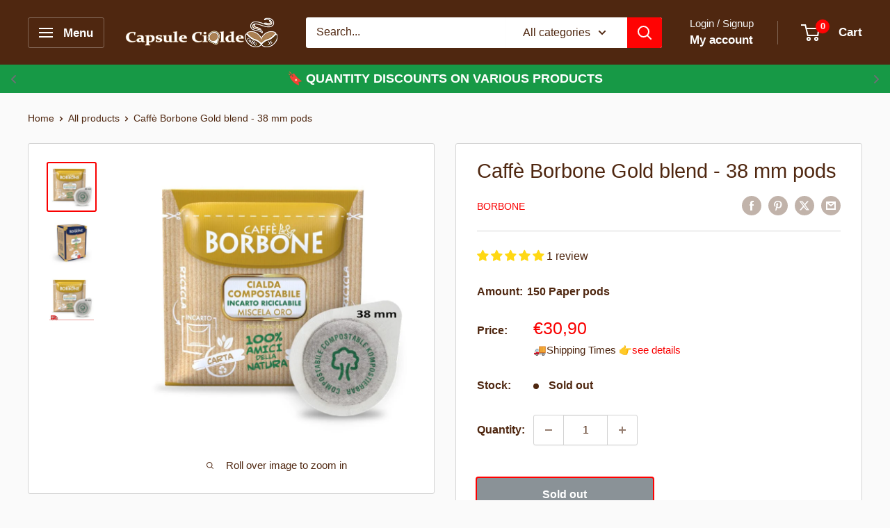

--- FILE ---
content_type: text/html; charset=utf-8
request_url: https://www.capsulecialdecaffe.it/en/products/caffe-borbone-miscela-oro-cialde-38
body_size: 82377
content:
<!doctype html>

<html class="no-js" lang="en">
  <head>
	<script src="//www.capsulecialdecaffe.it/cdn/shop/files/pandectes-rules.js?v=3953157133991662521"></script>
	    
<!----SECTION-verifica facebook, google search console ---->


<meta name="google-site-verification" content="OFrJuyKqenDlad9wgPMB_pAZ-FrVDyv-fwWAGVaKjnQ" />

<meta name="google-site-verification" content="OFrJuyKqenDlad9wgPMB_pAZ-FrVDyv-fwWAGVaKjnQ" />

<meta name="facebook-domain-verification" content="nphjjc62btn8qrwpwurbckqlzucfjs" />
<!----FINE-verifica facebook, google search console ----> 
    
    <meta charset="utf-8">
    <meta name="viewport" content="width=device-width, initial-scale=1.0, height=device-height, minimum-scale=1.0, maximum-scale=1.0">
    <meta name="theme-color" content="#f90000"><title>Caffè Borbone Gold blend - 38 mm pods
</title><meta name="description" content="Miscela Oro Borbone is for true connoisseurs, a coffee with a classic and inimitable taste. Buy the pack of 150 38 mm pods online."><link rel="canonical" href="https://www.capsulecialdecaffe.it/en/products/caffe-borbone-miscela-oro-cialde-38"><link rel="shortcut icon" href="//www.capsulecialdecaffe.it/cdn/shop/files/favicon_96x96_88fb1736-72cd-443d-85ec-dc8d60834772_96x96.png?v=1624227107" type="image/png"><link rel="preload" as="style" href="//www.capsulecialdecaffe.it/cdn/shop/t/66/assets/theme.css?v=105573559224024646791762255300">
    <link rel="preload" as="script" href="//www.capsulecialdecaffe.it/cdn/shop/t/66/assets/theme.js?v=36790305875563886061762255303">
    <link rel="preconnect" href="https://cdn.shopify.com">
    <link rel="preconnect" href="https://fonts.shopifycdn.com">
    <link rel="dns-prefetch" href="https://productreviews.shopifycdn.com">
    <link rel="dns-prefetch" href="https://ajax.googleapis.com">
    <link rel="dns-prefetch" href="https://maps.googleapis.com">
    <link rel="dns-prefetch" href="https://maps.gstatic.com">

    <meta property="og:type" content="product">
  <meta property="og:title" content="Caffè Borbone Gold blend - 38 mm pods"><meta property="og:image" content="http://www.capsulecialdecaffe.it/cdn/shop/products/Cialde-borbone-oro-38-mm.jpg?v=1664213251">
    <meta property="og:image:secure_url" content="https://www.capsulecialdecaffe.it/cdn/shop/products/Cialde-borbone-oro-38-mm.jpg?v=1664213251">
    <meta property="og:image:width" content="800">
    <meta property="og:image:height" content="800"><meta property="product:price:amount" content="30,90">
  <meta property="product:price:currency" content="EUR"><meta property="og:description" content="Miscela Oro Borbone is for true connoisseurs, a coffee with a classic and inimitable taste. Buy the pack of 150 38 mm pods online."><meta property="og:url" content="https://www.capsulecialdecaffe.it/en/products/caffe-borbone-miscela-oro-cialde-38">
<meta property="og:site_name" content="Capsule Cialde Caffè"><meta name="twitter:card" content="summary"><meta name="twitter:title" content="Caffè Borbone Gold blend - 38 mm pods">
  <meta name="twitter:description" content="
Filter Paper Pods 38 mmFor true connoisseurs, the maximum expression of Neapolitan tradition and the careful dosage of Arabica and Robusta are combined with the right level of roasting.Borbone Gold blend in 38 mm pods is for those who do not want to give up traditional flavors, with a full and pleasant taste thanks to the right creamy consistency.">
  <meta name="twitter:image" content="https://www.capsulecialdecaffe.it/cdn/shop/products/Cialde-borbone-oro-38-mm_600x600_crop_center.jpg?v=1664213251">
    <style>
  
  


  
  
  

  :root {
    --default-text-font-size : 15px;
    --base-text-font-size    : 16px;
    --heading-font-family    : "system_ui", -apple-system, 'Segoe UI', Roboto, 'Helvetica Neue', 'Noto Sans', 'Liberation Sans', Arial, sans-serif, 'Apple Color Emoji', 'Segoe UI Emoji', 'Segoe UI Symbol', 'Noto Color Emoji';
    --heading-font-weight    : 400;
    --heading-font-style     : normal;
    --text-font-family       : "system_ui", -apple-system, 'Segoe UI', Roboto, 'Helvetica Neue', 'Noto Sans', 'Liberation Sans', Arial, sans-serif, 'Apple Color Emoji', 'Segoe UI Emoji', 'Segoe UI Symbol', 'Noto Color Emoji';
    --text-font-weight       : 400;
    --text-font-style        : normal;
    --text-font-bolder-weight: bolder;
    --text-link-decoration   : underline;

    --text-color               : #4f2710;
    --text-color-rgb           : 79, 39, 16;
    --heading-color            : #4f2710;
    --border-color             : #d3d3d3;
    --border-color-rgb         : 211, 211, 211;
    --form-border-color        : #c6c6c6;
    --accent-color             : #f90000;
    --accent-color-rgb         : 249, 0, 0;
    --link-color               : #2f72df;
    --link-color-hover         : #1a50a8;
    --background               : #fafafa;
    --secondary-background     : #ffffff;
    --secondary-background-rgb : 255, 255, 255;
    --accent-background        : rgba(249, 0, 0, 0.08);

    --input-background: #ffffff;

    --error-color       : #ff0000;
    --error-background  : rgba(255, 0, 0, 0.07);
    --success-color     : #f90000;
    --success-background: rgba(249, 0, 0, 0.11);

    --primary-button-background      : #ffd814;
    --primary-button-background-rgb  : 255, 216, 20;
    --primary-button-text-color      : #000000;
    --secondary-button-background    : #ffd814;
    --secondary-button-background-rgb: 255, 216, 20;
    --secondary-button-text-color    : #ffffff;

    --header-background      : #4f2710;
    --header-text-color      : #ffffff;
    --header-light-text-color: #f4f4f4;
    --header-border-color    : rgba(244, 244, 244, 0.3);
    --header-accent-color    : #ff0303;

    --footer-background-color:    #4f2710;
    --footer-heading-text-color:  #ffffff;
    --footer-body-text-color:     #efefef;
    --footer-body-text-color-rgb: 239, 239, 239;
    --footer-accent-color:        #ffffff;
    --footer-accent-color-rgb:    255, 255, 255;
    --footer-border:              none;
    
    --flickity-arrow-color: #a0a0a0;--product-on-sale-accent           : #f90000;
    --product-on-sale-accent-rgb       : 249, 0, 0;
    --product-on-sale-color            : #ffffff;
    --product-in-stock-color           : #007f4e;
    --product-low-stock-color          : #ff0000;
    --product-sold-out-color           : #8a9297;
    --product-custom-label-1-background: #008a00;
    --product-custom-label-1-color     : #ffffff;
    --product-custom-label-2-background: #00a500;
    --product-custom-label-2-color     : #ffffff;
    --product-review-star-color        : #ffd814;

    --mobile-container-gutter : 20px;
    --desktop-container-gutter: 40px;

    /* Shopify related variables */
    --payment-terms-background-color: #fafafa;
  }
</style>

<script>
  // IE11 does not have support for CSS variables, so we have to polyfill them
  if (!(((window || {}).CSS || {}).supports && window.CSS.supports('(--a: 0)'))) {
    const script = document.createElement('script');
    script.type = 'text/javascript';
    script.src = 'https://cdn.jsdelivr.net/npm/css-vars-ponyfill@2';
    script.onload = function() {
      cssVars({});
    };

    document.getElementsByTagName('head')[0].appendChild(script);
  }
</script>


    <script>window.performance && window.performance.mark && window.performance.mark('shopify.content_for_header.start');</script><meta name="facebook-domain-verification" content="nphjjc62btn8qrwpwurbckqlzucfjs">
<meta id="shopify-digital-wallet" name="shopify-digital-wallet" content="/51867844781/digital_wallets/dialog">
<meta name="shopify-checkout-api-token" content="ae42819e4c94f886f8dd0f9f96c5c27a">
<meta id="in-context-paypal-metadata" data-shop-id="51867844781" data-venmo-supported="false" data-environment="production" data-locale="en_US" data-paypal-v4="true" data-currency="EUR">
<link rel="alternate" hreflang="x-default" href="https://www.capsulecialdecaffe.it/products/caffe-borbone-miscela-oro-cialde-38">
<link rel="alternate" hreflang="de" href="https://www.capsulecialdecaffe.it/de/products/caffe-borbone-miscela-oro-cialde-38">
<link rel="alternate" hreflang="fr" href="https://www.capsulecialdecaffe.it/fr/products/caffe-borbone-miscela-oro-cialde-38">
<link rel="alternate" hreflang="en" href="https://www.capsulecialdecaffe.it/en/products/caffe-borbone-miscela-oro-cialde-38">
<link rel="alternate" type="application/json+oembed" href="https://www.capsulecialdecaffe.it/en/products/caffe-borbone-miscela-oro-cialde-38.oembed">
<script async="async" src="/checkouts/internal/preloads.js?locale=en-IT"></script>
<link rel="preconnect" href="https://shop.app" crossorigin="anonymous">
<script async="async" src="https://shop.app/checkouts/internal/preloads.js?locale=en-IT&shop_id=51867844781" crossorigin="anonymous"></script>
<script id="apple-pay-shop-capabilities" type="application/json">{"shopId":51867844781,"countryCode":"IT","currencyCode":"EUR","merchantCapabilities":["supports3DS"],"merchantId":"gid:\/\/shopify\/Shop\/51867844781","merchantName":"Capsule Cialde Caffè","requiredBillingContactFields":["postalAddress","email","phone"],"requiredShippingContactFields":["postalAddress","email","phone"],"shippingType":"shipping","supportedNetworks":["visa","maestro","masterCard"],"total":{"type":"pending","label":"Capsule Cialde Caffè","amount":"1.00"},"shopifyPaymentsEnabled":true,"supportsSubscriptions":true}</script>
<script id="shopify-features" type="application/json">{"accessToken":"ae42819e4c94f886f8dd0f9f96c5c27a","betas":["rich-media-storefront-analytics"],"domain":"www.capsulecialdecaffe.it","predictiveSearch":true,"shopId":51867844781,"locale":"en"}</script>
<script>var Shopify = Shopify || {};
Shopify.shop = "capsulecialdecaffe.myshopify.com";
Shopify.locale = "en";
Shopify.currency = {"active":"EUR","rate":"1.0"};
Shopify.country = "IT";
Shopify.theme = {"name":"Copia di Sticky Cart Drawer - Fatture Italia","id":188742959439,"schema_name":"Warehouse","schema_version":"4.2.3","theme_store_id":871,"role":"main"};
Shopify.theme.handle = "null";
Shopify.theme.style = {"id":null,"handle":null};
Shopify.cdnHost = "www.capsulecialdecaffe.it/cdn";
Shopify.routes = Shopify.routes || {};
Shopify.routes.root = "/en/";</script>
<script type="module">!function(o){(o.Shopify=o.Shopify||{}).modules=!0}(window);</script>
<script>!function(o){function n(){var o=[];function n(){o.push(Array.prototype.slice.apply(arguments))}return n.q=o,n}var t=o.Shopify=o.Shopify||{};t.loadFeatures=n(),t.autoloadFeatures=n()}(window);</script>
<script>
  window.ShopifyPay = window.ShopifyPay || {};
  window.ShopifyPay.apiHost = "shop.app\/pay";
  window.ShopifyPay.redirectState = null;
</script>
<script id="shop-js-analytics" type="application/json">{"pageType":"product"}</script>
<script defer="defer" async type="module" src="//www.capsulecialdecaffe.it/cdn/shopifycloud/shop-js/modules/v2/client.init-shop-cart-sync_D0dqhulL.en.esm.js"></script>
<script defer="defer" async type="module" src="//www.capsulecialdecaffe.it/cdn/shopifycloud/shop-js/modules/v2/chunk.common_CpVO7qML.esm.js"></script>
<script type="module">
  await import("//www.capsulecialdecaffe.it/cdn/shopifycloud/shop-js/modules/v2/client.init-shop-cart-sync_D0dqhulL.en.esm.js");
await import("//www.capsulecialdecaffe.it/cdn/shopifycloud/shop-js/modules/v2/chunk.common_CpVO7qML.esm.js");

  window.Shopify.SignInWithShop?.initShopCartSync?.({"fedCMEnabled":true,"windoidEnabled":true});

</script>
<script>
  window.Shopify = window.Shopify || {};
  if (!window.Shopify.featureAssets) window.Shopify.featureAssets = {};
  window.Shopify.featureAssets['shop-js'] = {"shop-cart-sync":["modules/v2/client.shop-cart-sync_D9bwt38V.en.esm.js","modules/v2/chunk.common_CpVO7qML.esm.js"],"init-fed-cm":["modules/v2/client.init-fed-cm_BJ8NPuHe.en.esm.js","modules/v2/chunk.common_CpVO7qML.esm.js"],"init-shop-email-lookup-coordinator":["modules/v2/client.init-shop-email-lookup-coordinator_pVrP2-kG.en.esm.js","modules/v2/chunk.common_CpVO7qML.esm.js"],"shop-cash-offers":["modules/v2/client.shop-cash-offers_CNh7FWN-.en.esm.js","modules/v2/chunk.common_CpVO7qML.esm.js","modules/v2/chunk.modal_DKF6x0Jh.esm.js"],"init-shop-cart-sync":["modules/v2/client.init-shop-cart-sync_D0dqhulL.en.esm.js","modules/v2/chunk.common_CpVO7qML.esm.js"],"init-windoid":["modules/v2/client.init-windoid_DaoAelzT.en.esm.js","modules/v2/chunk.common_CpVO7qML.esm.js"],"shop-toast-manager":["modules/v2/client.shop-toast-manager_1DND8Tac.en.esm.js","modules/v2/chunk.common_CpVO7qML.esm.js"],"pay-button":["modules/v2/client.pay-button_CFeQi1r6.en.esm.js","modules/v2/chunk.common_CpVO7qML.esm.js"],"shop-button":["modules/v2/client.shop-button_Ca94MDdQ.en.esm.js","modules/v2/chunk.common_CpVO7qML.esm.js"],"shop-login-button":["modules/v2/client.shop-login-button_DPYNfp1Z.en.esm.js","modules/v2/chunk.common_CpVO7qML.esm.js","modules/v2/chunk.modal_DKF6x0Jh.esm.js"],"avatar":["modules/v2/client.avatar_BTnouDA3.en.esm.js"],"shop-follow-button":["modules/v2/client.shop-follow-button_BMKh4nJE.en.esm.js","modules/v2/chunk.common_CpVO7qML.esm.js","modules/v2/chunk.modal_DKF6x0Jh.esm.js"],"init-customer-accounts-sign-up":["modules/v2/client.init-customer-accounts-sign-up_CJXi5kRN.en.esm.js","modules/v2/client.shop-login-button_DPYNfp1Z.en.esm.js","modules/v2/chunk.common_CpVO7qML.esm.js","modules/v2/chunk.modal_DKF6x0Jh.esm.js"],"init-shop-for-new-customer-accounts":["modules/v2/client.init-shop-for-new-customer-accounts_BoBxkgWu.en.esm.js","modules/v2/client.shop-login-button_DPYNfp1Z.en.esm.js","modules/v2/chunk.common_CpVO7qML.esm.js","modules/v2/chunk.modal_DKF6x0Jh.esm.js"],"init-customer-accounts":["modules/v2/client.init-customer-accounts_DCuDTzpR.en.esm.js","modules/v2/client.shop-login-button_DPYNfp1Z.en.esm.js","modules/v2/chunk.common_CpVO7qML.esm.js","modules/v2/chunk.modal_DKF6x0Jh.esm.js"],"checkout-modal":["modules/v2/client.checkout-modal_U_3e4VxF.en.esm.js","modules/v2/chunk.common_CpVO7qML.esm.js","modules/v2/chunk.modal_DKF6x0Jh.esm.js"],"lead-capture":["modules/v2/client.lead-capture_DEgn0Z8u.en.esm.js","modules/v2/chunk.common_CpVO7qML.esm.js","modules/v2/chunk.modal_DKF6x0Jh.esm.js"],"shop-login":["modules/v2/client.shop-login_CoM5QKZ_.en.esm.js","modules/v2/chunk.common_CpVO7qML.esm.js","modules/v2/chunk.modal_DKF6x0Jh.esm.js"],"payment-terms":["modules/v2/client.payment-terms_BmrqWn8r.en.esm.js","modules/v2/chunk.common_CpVO7qML.esm.js","modules/v2/chunk.modal_DKF6x0Jh.esm.js"]};
</script>
<script>(function() {
  var isLoaded = false;
  function asyncLoad() {
    if (isLoaded) return;
    isLoaded = true;
    var urls = ["https:\/\/sbzstag.cirkleinc.com\/?shop=capsulecialdecaffe.myshopify.com"];
    for (var i = 0; i < urls.length; i++) {
      var s = document.createElement('script');
      s.type = 'text/javascript';
      s.async = true;
      s.src = urls[i];
      var x = document.getElementsByTagName('script')[0];
      x.parentNode.insertBefore(s, x);
    }
  };
  if(window.attachEvent) {
    window.attachEvent('onload', asyncLoad);
  } else {
    window.addEventListener('load', asyncLoad, false);
  }
})();</script>
<script id="__st">var __st={"a":51867844781,"offset":3600,"reqid":"89d6e68e-c774-4e93-84c2-7c91449982a3-1764854342","pageurl":"www.capsulecialdecaffe.it\/en\/products\/caffe-borbone-miscela-oro-cialde-38","u":"50c80bfaebe5","p":"product","rtyp":"product","rid":6730639999149};</script>
<script>window.ShopifyPaypalV4VisibilityTracking = true;</script>
<script id="captcha-bootstrap">!function(){'use strict';const t='contact',e='account',n='new_comment',o=[[t,t],['blogs',n],['comments',n],[t,'customer']],c=[[e,'customer_login'],[e,'guest_login'],[e,'recover_customer_password'],[e,'create_customer']],r=t=>t.map((([t,e])=>`form[action*='/${t}']:not([data-nocaptcha='true']) input[name='form_type'][value='${e}']`)).join(','),a=t=>()=>t?[...document.querySelectorAll(t)].map((t=>t.form)):[];function s(){const t=[...o],e=r(t);return a(e)}const i='password',u='form_key',d=['recaptcha-v3-token','g-recaptcha-response','h-captcha-response',i],f=()=>{try{return window.sessionStorage}catch{return}},m='__shopify_v',_=t=>t.elements[u];function p(t,e,n=!1){try{const o=window.sessionStorage,c=JSON.parse(o.getItem(e)),{data:r}=function(t){const{data:e,action:n}=t;return t[m]||n?{data:e,action:n}:{data:t,action:n}}(c);for(const[e,n]of Object.entries(r))t.elements[e]&&(t.elements[e].value=n);n&&o.removeItem(e)}catch(o){console.error('form repopulation failed',{error:o})}}const l='form_type',E='cptcha';function T(t){t.dataset[E]=!0}const w=window,h=w.document,L='Shopify',v='ce_forms',y='captcha';let A=!1;((t,e)=>{const n=(g='f06e6c50-85a8-45c8-87d0-21a2b65856fe',I='https://cdn.shopify.com/shopifycloud/storefront-forms-hcaptcha/ce_storefront_forms_captcha_hcaptcha.v1.5.2.iife.js',D={infoText:'Protected by hCaptcha',privacyText:'Privacy',termsText:'Terms'},(t,e,n)=>{const o=w[L][v],c=o.bindForm;if(c)return c(t,g,e,D).then(n);var r;o.q.push([[t,g,e,D],n]),r=I,A||(h.body.append(Object.assign(h.createElement('script'),{id:'captcha-provider',async:!0,src:r})),A=!0)});var g,I,D;w[L]=w[L]||{},w[L][v]=w[L][v]||{},w[L][v].q=[],w[L][y]=w[L][y]||{},w[L][y].protect=function(t,e){n(t,void 0,e),T(t)},Object.freeze(w[L][y]),function(t,e,n,w,h,L){const[v,y,A,g]=function(t,e,n){const i=e?o:[],u=t?c:[],d=[...i,...u],f=r(d),m=r(i),_=r(d.filter((([t,e])=>n.includes(e))));return[a(f),a(m),a(_),s()]}(w,h,L),I=t=>{const e=t.target;return e instanceof HTMLFormElement?e:e&&e.form},D=t=>v().includes(t);t.addEventListener('submit',(t=>{const e=I(t);if(!e)return;const n=D(e)&&!e.dataset.hcaptchaBound&&!e.dataset.recaptchaBound,o=_(e),c=g().includes(e)&&(!o||!o.value);(n||c)&&t.preventDefault(),c&&!n&&(function(t){try{if(!f())return;!function(t){const e=f();if(!e)return;const n=_(t);if(!n)return;const o=n.value;o&&e.removeItem(o)}(t);const e=Array.from(Array(32),(()=>Math.random().toString(36)[2])).join('');!function(t,e){_(t)||t.append(Object.assign(document.createElement('input'),{type:'hidden',name:u})),t.elements[u].value=e}(t,e),function(t,e){const n=f();if(!n)return;const o=[...t.querySelectorAll(`input[type='${i}']`)].map((({name:t})=>t)),c=[...d,...o],r={};for(const[a,s]of new FormData(t).entries())c.includes(a)||(r[a]=s);n.setItem(e,JSON.stringify({[m]:1,action:t.action,data:r}))}(t,e)}catch(e){console.error('failed to persist form',e)}}(e),e.submit())}));const S=(t,e)=>{t&&!t.dataset[E]&&(n(t,e.some((e=>e===t))),T(t))};for(const o of['focusin','change'])t.addEventListener(o,(t=>{const e=I(t);D(e)&&S(e,y())}));const B=e.get('form_key'),M=e.get(l),P=B&&M;t.addEventListener('DOMContentLoaded',(()=>{const t=y();if(P)for(const e of t)e.elements[l].value===M&&p(e,B);[...new Set([...A(),...v().filter((t=>'true'===t.dataset.shopifyCaptcha))])].forEach((e=>S(e,t)))}))}(h,new URLSearchParams(w.location.search),n,t,e,['guest_login'])})(!0,!0)}();</script>
<script integrity="sha256-52AcMU7V7pcBOXWImdc/TAGTFKeNjmkeM1Pvks/DTgc=" data-source-attribution="shopify.loadfeatures" defer="defer" src="//www.capsulecialdecaffe.it/cdn/shopifycloud/storefront/assets/storefront/load_feature-81c60534.js" crossorigin="anonymous"></script>
<script crossorigin="anonymous" defer="defer" src="//www.capsulecialdecaffe.it/cdn/shopifycloud/storefront/assets/shopify_pay/storefront-65b4c6d7.js?v=20250812"></script>
<script data-source-attribution="shopify.dynamic_checkout.dynamic.init">var Shopify=Shopify||{};Shopify.PaymentButton=Shopify.PaymentButton||{isStorefrontPortableWallets:!0,init:function(){window.Shopify.PaymentButton.init=function(){};var t=document.createElement("script");t.src="https://www.capsulecialdecaffe.it/cdn/shopifycloud/portable-wallets/latest/portable-wallets.en.js",t.type="module",document.head.appendChild(t)}};
</script>
<script data-source-attribution="shopify.dynamic_checkout.buyer_consent">
  function portableWalletsHideBuyerConsent(e){var t=document.getElementById("shopify-buyer-consent"),n=document.getElementById("shopify-subscription-policy-button");t&&n&&(t.classList.add("hidden"),t.setAttribute("aria-hidden","true"),n.removeEventListener("click",e))}function portableWalletsShowBuyerConsent(e){var t=document.getElementById("shopify-buyer-consent"),n=document.getElementById("shopify-subscription-policy-button");t&&n&&(t.classList.remove("hidden"),t.removeAttribute("aria-hidden"),n.addEventListener("click",e))}window.Shopify?.PaymentButton&&(window.Shopify.PaymentButton.hideBuyerConsent=portableWalletsHideBuyerConsent,window.Shopify.PaymentButton.showBuyerConsent=portableWalletsShowBuyerConsent);
</script>
<script data-source-attribution="shopify.dynamic_checkout.cart.bootstrap">document.addEventListener("DOMContentLoaded",(function(){function t(){return document.querySelector("shopify-accelerated-checkout-cart, shopify-accelerated-checkout")}if(t())Shopify.PaymentButton.init();else{new MutationObserver((function(e,n){t()&&(Shopify.PaymentButton.init(),n.disconnect())})).observe(document.body,{childList:!0,subtree:!0})}}));
</script>
<link id="shopify-accelerated-checkout-styles" rel="stylesheet" media="screen" href="https://www.capsulecialdecaffe.it/cdn/shopifycloud/portable-wallets/latest/accelerated-checkout-backwards-compat.css" crossorigin="anonymous">
<style id="shopify-accelerated-checkout-cart">
        #shopify-buyer-consent {
  margin-top: 1em;
  display: inline-block;
  width: 100%;
}

#shopify-buyer-consent.hidden {
  display: none;
}

#shopify-subscription-policy-button {
  background: none;
  border: none;
  padding: 0;
  text-decoration: underline;
  font-size: inherit;
  cursor: pointer;
}

#shopify-subscription-policy-button::before {
  box-shadow: none;
}

      </style>

<script>window.performance && window.performance.mark && window.performance.mark('shopify.content_for_header.end');</script>
   
    <link rel="stylesheet" href="//www.capsulecialdecaffe.it/cdn/shop/t/66/assets/theme.css?v=105573559224024646791762255300">

    
  <script type="application/ld+json">
  {
    "@context": "https://schema.org",
    "@type": "Product",
    "productID": 6730639999149,
    "offers": [{
          "@type": "Offer",
          "name": "150 Paper pods",
          "availability":"https://schema.org/OutOfStock",
          "price": 30.9,
          "priceCurrency": "EUR",
          "priceValidUntil": "2025-12-14","sku": "bor38oro150",
            "gtin13": "0637902293133",
          "url": "/en/products/caffe-borbone-miscela-oro-cialde-38?variant=39987006701741"
        }
],"aggregateRating": {
        "@type": "AggregateRating",
        "ratingValue": "5.0",
        "reviewCount": "1",
        "worstRating": "1.0",
        "bestRating": "5.0"
      },"brand": {
      "@type": "Brand",
      "name": "BORBONE"
    },
    "name": "Caffè Borbone Gold blend - 38 mm pods",
    "description": "\nFilter Paper Pods 38 mmFor true connoisseurs, the maximum expression of Neapolitan tradition and the careful dosage of Arabica and Robusta are combined with the right level of roasting.Borbone Gold blend in 38 mm pods is for those who do not want to give up traditional flavors, with a full and pleasant taste thanks to the right creamy consistency.",
    "category": "Coffee Pods 38 mm",
    "url": "/en/products/caffe-borbone-miscela-oro-cialde-38",
    "sku": "bor38oro150",
    "image": {
      "@type": "ImageObject",
      "url": "https://www.capsulecialdecaffe.it/cdn/shop/products/Cialde-borbone-oro-38-mm.jpg?v=1664213251&width=1024",
      "image": "https://www.capsulecialdecaffe.it/cdn/shop/products/Cialde-borbone-oro-38-mm.jpg?v=1664213251&width=1024",
      "name": "Cialde 38 mm Caffè Borbone miscela Oro",
      "width": "1024",
      "height": "1024"
    }
  }
  </script>



  <script type="application/ld+json">
  {
    "@context": "https://schema.org",
    "@type": "BreadcrumbList",
  "itemListElement": [{
      "@type": "ListItem",
      "position": 1,
      "name": "Home",
      "item": "https://www.capsulecialdecaffe.it"
    },{
          "@type": "ListItem",
          "position": 2,
          "name": "Caffè Borbone Gold blend - 38 mm pods",
          "item": "https://www.capsulecialdecaffe.it/en/products/caffe-borbone-miscela-oro-cialde-38"
        }]
  }
  </script>



    <script>
      // This allows to expose several variables to the global scope, to be used in scripts
      window.theme = {
        pageType: "product",
        cartCount: 0,
        moneyFormat: "€{{amount_with_comma_separator}}",
        moneyWithCurrencyFormat: "€{{amount_with_comma_separator}} EUR",
        currencyCodeEnabled: false,
        showDiscount: true,
        discountMode: "saving",
        cartType: "drawer"
      };

      window.routes = {
        rootUrl: "\/en",
        rootUrlWithoutSlash: "\/en",
        cartUrl: "\/en\/cart",
        cartAddUrl: "\/en\/cart\/add",
        cartChangeUrl: "\/en\/cart\/change",
        searchUrl: "\/en\/search",
        productRecommendationsUrl: "\/en\/recommendations\/products"
      };

      window.languages = {
        productRegularPrice: "Regular price",
        productSalePrice: "Sale price",
        collectionOnSaleLabel: "Save {{savings}}",
        productFormUnavailable: "Unavailable",
        productFormAddToCart: "Add to cart",
        productFormPreOrder: "Pre-order",
        productFormSoldOut: "Sold out",
        productAdded: "Product has been added to your cart",
        productAddedShort: "Added!",
        shippingEstimatorNoResults: "No shipping could be found for your address.",
        shippingEstimatorOneResult: "There is one shipping rate for your address:",
        shippingEstimatorMultipleResults: "There are {{count}} shipping rates for your address:",
        shippingEstimatorErrors: "There are some errors:"
      };

      document.documentElement.className = document.documentElement.className.replace('no-js', 'js');
    </script><script src="//www.capsulecialdecaffe.it/cdn/shop/t/66/assets/theme.js?v=36790305875563886061762255303" defer></script>
    <script src="//www.capsulecialdecaffe.it/cdn/shop/t/66/assets/custom.js?v=143774551099885854661762255293" defer></script><script>
        (function () {
          window.onpageshow = function() {
            // We force re-freshing the cart content onpageshow, as most browsers will serve a cache copy when hitting the
            // back button, which cause staled data
            document.documentElement.dispatchEvent(new CustomEvent('cart:refresh', {
              bubbles: true,
              detail: {scrollToTop: false}
            }));
          };
        })();
      </script><!-- PayPal paga in 3 rate script --> 
<script
src="https://www.paypal.com/sdk/js?client-id=Aaod-SYXkl991xP-8brxmpgPVTcgJYgqDTNGY856DIeG0xVKuRv57XkKnpbbv10I4v0vD353Uosiq69u&currency=EUR&components=messages"
data-namespace="PayPalSDK">
</script>
<!-- End PayPal paga in 3 rate script -->   
    


<script type="text/javascript">
  window.dataLayer = window.dataLayer || [];

  window.appStart = function(){
     

    window.productPageHandle = function(){
      var productName = "Caffè Borbone Gold blend - 38 mm pods";
      var productId = "6730639999149";
      var productPrice = "30,90";
      var productBrand = "BORBONE";
      var productCollection = "38 mm PODS - BORBONE"

      window.dataLayer.push({
        event: 'analyzify_productDetail',
        productName: productName,
        productId: productId,
        productPrice: productPrice,
        productBrand: productBrand,
        productCategory: productCollection,
      });
    };

    
    	productPageHandle()
    
  }

  appStart();
</script>  

    
  <!-- BEGIN app block: shopify://apps/pandectes-gdpr/blocks/banner/58c0baa2-6cc1-480c-9ea6-38d6d559556a -->
  
  <script>
    
      window.PandectesSettings = {"store":{"id":51867844781,"plan":"plus","theme":"Chat Manuel Pandectes GDPR","primaryLocale":"it","adminMode":false,"headless":false,"storefrontRootDomain":"","checkoutRootDomain":"","storefrontAccessToken":""},"tsPublished":1742594499,"declaration":{"declDays":"","declName":"","declPath":"","declType":"","isActive":false,"showType":true,"declHours":"","declYears":"","declDomain":"","declMonths":"","declMinutes":"","declPurpose":"","declSeconds":"","declSession":"","showPurpose":true,"declProvider":"","showProvider":true,"declIntroText":"","declRetention":"","declFirstParty":"","declThirdParty":"","showDateGenerated":true},"language":{"unpublished":[],"languageMode":"Multilingual","fallbackLanguage":"it","languageDetection":"browser","languagesSupported":["en","fr","de"]},"texts":{"managed":{"headerText":{"de":"Wir respektieren deine Privatsphäre","en":"We respect your privacy","fr":"Nous respectons votre vie privée","it":"Rispettiamo la tua privacy"},"consentText":{"de":"Wir verwenden Cookies, um Ihr Surferlebnis zu verbessern und die Leistung zu analysieren, indem wir Ihnen personalisierte Inhalte anbieten. Klicken Sie auf „Akzeptieren“, um allen Cookies zuzustimmen, oder auf „Ablehnen/Anpassen“, um sie abzulehnen oder Ihre Einstellungen zu verwalten.","en":"We use cookies to improve your browsing experience and analyze performance by providing you with personalized content. Click “Accept” to consent to all cookies or “Reject/Customize” to reject or manage your preferences.","fr":"Nous utilisons des cookies pour améliorer votre expérience de navigation et analyser les performances en vous proposant un contenu personnalisé. Cliquez sur \"Accepter\" pour consentir à tous les cookies ou sur \"Refuser/Personnaliser\" pour refuser ou gérer vos préférences.","it":"Utilizziamo i cookie per migliorare la tua esperienza di navigazione e analizzare le prestazioni offrendoti contenuti personalizzati. Fai clic su \"Accetta\" per acconsentire a tutti i cookie oppure fai clic su \"Rifiuta/Personalizza\" per rifiutarli o gestire le tue preferenze."},"linkText":{"de":"Mehr erfahren","en":"Learn more","fr":"Apprendre encore plus","it":"Scopri di più"},"imprintText":{"de":"Impressum","en":"Imprint","fr":"Imprimer","it":"Impronta"},"allowButtonText":{"de":"Annehmen","en":"Accept","fr":"J'accepte","it":"Accetta"},"denyButtonText":{"de":"Ablehnen","en":"Decline","fr":"Déclin","it":"Rifiuta"},"dismissButtonText":{"de":"Okay","en":"Ok","fr":"D'accord","it":"Ok"},"leaveSiteButtonText":{"de":"Diese Seite verlassen","en":"Leave this site","fr":"Quitter ce site","it":"Lascia questo sito"},"preferencesButtonText":{"de":"Anpassen","en":"Customize","fr":"Personnaliser","it":"Personalizza"},"cookiePolicyText":{"de":"Cookie-Richtlinie","en":"Cookie policy","fr":"Politique de cookies","it":"Gestione dei Cookie"},"preferencesPopupTitleText":{"de":"Einwilligungseinstellungen verwalten","en":"Manage consent preferences","fr":"Gérer les préférences de consentement","it":"Gestire le preferenze di consenso"},"preferencesPopupIntroText":{"de":"Wir verwenden Cookies, um die Funktionalität der Website zu optimieren, die Leistung zu analysieren und Ihnen ein personalisiertes Erlebnis zu bieten. Einige Cookies sind für den ordnungsgemäßen Betrieb der Website unerlässlich. Diese Cookies können nicht deaktiviert werden. In diesem Fenster können Sie Ihre Präferenzen für Cookies verwalten.","en":"We use cookies to optimize website functionality, analyze the performance, and provide personalized experience to you. Some cookies are essential to make the website operate and function correctly. Those cookies cannot be disabled. In this window you can manage your preference of cookies.","fr":"Nous utilisons des cookies pour optimiser les fonctionnalités du site Web, analyser les performances et vous offrir une expérience personnalisée. Certains cookies sont indispensables au bon fonctionnement et au bon fonctionnement du site. Ces cookies ne peuvent pas être désactivés. Dans cette fenêtre, vous pouvez gérer votre préférence de cookies.","it":"Utilizziamo i cookie per ottimizzare la funzionalità del sito Web, analizzare le prestazioni e fornire un'esperienza personalizzata all'utente. Alcuni cookie sono essenziali per il funzionamento e il corretto funzionamento del sito web. Questi cookie non possono essere disabilitati. In questa finestra puoi gestire le tue preferenze sui cookie."},"preferencesPopupSaveButtonText":{"de":"Auswahl speichern","en":"Save preferences","fr":"Enregistrer les préférences","it":"Salva preferenze"},"preferencesPopupCloseButtonText":{"de":"-","en":"-","fr":"-","it":"-"},"preferencesPopupAcceptAllButtonText":{"de":"Alles Akzeptieren","en":"Accept all","fr":"Accepter tout","it":"Accetta tutto"},"preferencesPopupRejectAllButtonText":{"de":"Alles ablehnen","en":"Reject all","fr":"Tout rejeter","it":"Rifiuta tutto"},"cookiesDetailsText":{"de":"Cookie-Details","en":"Cookies details","fr":"Détails des cookies","it":"Dettagli sui cookie"},"preferencesPopupAlwaysAllowedText":{"de":"Immer erlaubt","en":"Always allowed","fr":"Toujours activé","it":"sempre permesso"},"accessSectionParagraphText":{"de":"Sie haben das Recht, jederzeit auf Ihre Daten zuzugreifen.","en":"You have the right to request access to your data at any time.","fr":"Vous avez le droit de pouvoir accéder à vos données à tout moment.","it":"Hai il diritto di poter accedere ai tuoi dati in qualsiasi momento."},"accessSectionTitleText":{"de":"Datenübertragbarkeit","en":"Data portability","fr":"Portabilité des données","it":"Portabilità dei dati"},"accessSectionAccountInfoActionText":{"de":"persönliche Daten","en":"Personal data","fr":"Données personnelles","it":"Dati personali"},"accessSectionDownloadReportActionText":{"de":"Alle Daten anfordern","en":"Request export","fr":"Tout télécharger","it":"Scarica tutto"},"accessSectionGDPRRequestsActionText":{"de":"Anfragen betroffener Personen","en":"Data subject requests","fr":"Demandes des personnes concernées","it":"Richieste dell'interessato"},"accessSectionOrdersRecordsActionText":{"de":"Aufträge","en":"Orders","fr":"Ordres","it":"Ordini"},"rectificationSectionParagraphText":{"de":"Sie haben das Recht, die Aktualisierung Ihrer Daten zu verlangen, wann immer Sie dies für angemessen halten.","en":"You have the right to request your data to be updated whenever you think it is appropriate.","fr":"Vous avez le droit de demander la mise à jour de vos données chaque fois que vous le jugez approprié.","it":"Hai il diritto di richiedere l'aggiornamento dei tuoi dati ogni volta che lo ritieni opportuno."},"rectificationSectionTitleText":{"de":"Datenberichtigung","en":"Data Rectification","fr":"Rectification des données","it":"Rettifica dei dati"},"rectificationCommentPlaceholder":{"de":"Beschreiben Sie, was Sie aktualisieren möchten","en":"Describe what you want to be updated","fr":"Décrivez ce que vous souhaitez mettre à jour","it":"Descrivi cosa vuoi che venga aggiornato"},"rectificationCommentValidationError":{"de":"Kommentar ist erforderlich","en":"Comment is required","fr":"Un commentaire est requis","it":"Il commento è obbligatorio"},"rectificationSectionEditAccountActionText":{"de":"Aktualisierung anfordern","en":"Request an update","fr":"Demander une mise à jour","it":"Richiedi un aggiornamento"},"erasureSectionTitleText":{"de":"Recht auf Löschung","en":"Right to be forgotten","fr":"Droit à l'oubli","it":"Diritto all'oblio"},"erasureSectionParagraphText":{"de":"Sie haben das Recht, die Löschung aller Ihrer Daten zu verlangen. Danach können Sie nicht mehr auf Ihr Konto zugreifen.","en":"You have the right to ask all your data to be erased. After that, you will no longer be able to access your account.","fr":"Vous avez le droit de demander que toutes vos données soient effacées. Après cela, vous ne pourrez plus accéder à votre compte.","it":"Hai il diritto di chiedere la cancellazione di tutti i tuoi dati. Dopodiché, non sarai più in grado di accedere al tuo account."},"erasureSectionRequestDeletionActionText":{"de":"Löschung personenbezogener Daten anfordern","en":"Request personal data deletion","fr":"Demander la suppression des données personnelles","it":"Richiedi la cancellazione dei dati personali"},"consentDate":{"de":"Zustimmungsdatum","en":"Consent date","fr":"Date de consentement","it":"Data del consenso"},"consentId":{"de":"Einwilligungs-ID","en":"Consent ID","fr":"ID de consentement","it":"ID di consenso"},"consentSectionChangeConsentActionText":{"de":"Einwilligungspräferenz ändern","en":"Change consent preference","fr":"Modifier la préférence de consentement","it":"Modifica la preferenza per il consenso"},"consentSectionConsentedText":{"de":"Sie haben der Cookie-Richtlinie dieser Website zugestimmt am","en":"You consented to the cookies policy of this website on","fr":"Vous avez consenti à la politique de cookies de ce site Web sur","it":"Hai acconsentito alla politica sui cookie di questo sito web su"},"consentSectionNoConsentText":{"de":"Sie haben der Cookie-Richtlinie dieser Website nicht zugestimmt.","en":"You have not consented to the cookies policy of this website.","fr":"Vous n'avez pas consenti à la politique de cookies de ce site Web.","it":"Non hai acconsentito alla politica sui cookie di questo sito."},"consentSectionTitleText":{"de":"Ihre Cookie-Einwilligung","en":"Your cookie consent","fr":"Votre consentement aux cookies","it":"Il tuo consenso ai cookie"},"consentStatus":{"de":"Einwilligungspräferenz","en":"Consent preference","fr":"Préférence de consentement","it":"Preferenza di consenso"},"confirmationFailureMessage":{"de":"Ihre Anfrage wurde nicht bestätigt. Bitte versuchen Sie es erneut und wenn das Problem weiterhin besteht, wenden Sie sich an den Ladenbesitzer, um Hilfe zu erhalten","en":"Your request was not verified. Please try again and if problem persists, contact store owner for assistance","fr":"Votre demande n'a pas été vérifiée. Veuillez réessayer et si le problème persiste, contactez le propriétaire du magasin pour obtenir de l'aide","it":"La tua richiesta non è stata verificata. Riprova e se il problema persiste, contatta il proprietario del negozio per assistenza"},"confirmationFailureTitle":{"de":"Ein Problem ist aufgetreten","en":"A problem occurred","fr":"Un problème est survenu","it":"Si è verificato un problema"},"confirmationSuccessMessage":{"de":"Wir werden uns in Kürze zu Ihrem Anliegen bei Ihnen melden.","en":"We will soon get back to you as to your request.","fr":"Nous reviendrons rapidement vers vous quant à votre demande.","it":"Ti risponderemo il prima possibile"},"confirmationSuccessTitle":{"de":"Ihre Anfrage wurde bestätigt","en":"Your request is verified","fr":"Votre demande est vérifiée","it":"La tua richiesta è stata inviata"},"guestsSupportEmailFailureMessage":{"de":"Ihre Anfrage wurde nicht übermittelt. Bitte versuchen Sie es erneut und wenn das Problem weiterhin besteht, wenden Sie sich an den Shop-Inhaber, um Hilfe zu erhalten.","en":"Your request was not submitted. Please try again and if problem persists, contact store owner for assistance.","fr":"Votre demande n'a pas été soumise. Veuillez réessayer et si le problème persiste, contactez le propriétaire du magasin pour obtenir de l'aide.","it":"La tua richiesta non è stata inviata. Riprova e se il problema persiste, contatta il proprietario del negozio per assistenza."},"guestsSupportEmailFailureTitle":{"de":"Ein Problem ist aufgetreten","en":"A problem occurred","fr":"Un problème est survenu","it":"Si è verificato un problema"},"guestsSupportEmailPlaceholder":{"de":"E-Mail-Addresse","en":"E-mail address","fr":"Adresse e-mail","it":"Indirizzo email"},"guestsSupportEmailSuccessMessage":{"de":"Wenn Sie als Kunde dieses Shops registriert sind, erhalten Sie in Kürze eine E-Mail mit Anweisungen zum weiteren Vorgehen.","en":"If you are registered as a customer of this store, you will soon receive an email with instructions on how to proceed.","fr":"Si vous êtes inscrit en tant que client de ce magasin, vous recevrez bientôt un e-mail avec des instructions sur la marche à suivre.","it":"Se sei registrato come cliente di questo negozio, riceverai presto un'e-mail con le istruzioni su come procedere."},"guestsSupportEmailSuccessTitle":{"de":"Vielen Dank für die Anfrage","en":"Thank you for your request","fr":"Merci pour votre requête","it":"Grazie per la vostra richiesta"},"guestsSupportEmailValidationError":{"de":"Email ist ungültig","en":"Email is not valid","fr":"L'email n'est pas valide","it":"L'email non è valida"},"guestsSupportInfoText":{"de":"Bitte loggen Sie sich mit Ihrem Kundenkonto ein, um fortzufahren.","en":"Please login with your customer account to further proceed.","fr":"Veuillez vous connecter avec votre compte client pour continuer.","it":"Effettua il login con il tuo account cliente per procedere ulteriormente."},"submitButton":{"de":"einreichen","en":"Submit","fr":"Soumettre","it":"Invia"},"submittingButton":{"de":"Senden...","en":"Submitting...","fr":"Soumission...","it":"Invio in corso..."},"cancelButton":{"de":"Abbrechen","en":"Cancel","fr":"Annuler","it":"Annulla"},"declIntroText":{"de":"Wir verwenden Cookies, um die Funktionalität der Website zu optimieren, die Leistung zu analysieren und Ihnen ein personalisiertes Erlebnis zu bieten. Einige Cookies sind für den ordnungsgemäßen Betrieb der Website unerlässlich. Diese Cookies können nicht deaktiviert werden. In diesem Fenster können Sie Ihre Präferenzen für Cookies verwalten.","en":"We use cookies to optimize website functionality, analyze the performance, and provide personalized experience to you. Some cookies are essential to make the website operate and function correctly. Those cookies cannot be disabled. In this window you can manage your preference of cookies.","fr":"Nous utilisons des cookies pour optimiser les fonctionnalités du site Web, analyser les performances et vous offrir une expérience personnalisée. Certains cookies sont indispensables au bon fonctionnement et au bon fonctionnement du site Web. Ces cookies ne peuvent pas être désactivés. Dans cette fenêtre, vous pouvez gérer vos préférences en matière de cookies.","it":"Utilizziamo i cookie per ottimizzare la funzionalità del sito Web, analizzare le prestazioni e fornire un&#39;esperienza personalizzata all&#39;utente. Alcuni cookie sono essenziali per far funzionare e funzionare correttamente il sito web. Questi cookie non possono essere disabilitati. In questa finestra puoi gestire le tue preferenze sui cookie."},"declName":{"de":"Name","en":"Name","fr":"Nom","it":"Nome"},"declPurpose":{"de":"Zweck","en":"Purpose","fr":"But","it":"Scopo"},"declType":{"de":"Typ","en":"Type","fr":"Type","it":"Tipo"},"declRetention":{"de":"Speicherdauer","en":"Retention","fr":"Rétention","it":"Ritenzione"},"declProvider":{"de":"Anbieter","en":"Provider","fr":"Fournisseur","it":"Fornitore"},"declFirstParty":{"de":"Erstanbieter","en":"First-party","fr":"Première partie","it":"Prima parte"},"declThirdParty":{"de":"Drittanbieter","en":"Third-party","fr":"Tierce partie","it":"Terzo"},"declSeconds":{"de":"Sekunden","en":"seconds","fr":"secondes","it":"secondi"},"declMinutes":{"de":"Minuten","en":"minutes","fr":"minutes","it":"minuti"},"declHours":{"de":"Std.","en":"hours","fr":"heures","it":"ore"},"declDays":{"de":"Tage","en":"days","fr":"jours","it":"giorni"},"declMonths":{"de":"Monate","en":"months","fr":"mois","it":"mesi"},"declYears":{"de":"Jahre","en":"years","fr":"années","it":"anni"},"declSession":{"de":"Sitzung","en":"Session","fr":"Session","it":"Sessione"},"declDomain":{"de":"Domain","en":"Domain","fr":"Domaine","it":"Dominio"},"declPath":{"de":"Weg","en":"Path","fr":"Chemin","it":"Il percorso"}},"categories":{"strictlyNecessaryCookiesTitleText":{"de":"Unbedingt erforderlich","en":"Strictly necessary cookies","fr":"Strictement nécessaires","it":"Strettamente necessari"},"strictlyNecessaryCookiesDescriptionText":{"de":"Diese Cookies sind unerlässlich, damit Sie sich auf der Website bewegen und ihre Funktionen nutzen können, z. B. den Zugriff auf sichere Bereiche der Website. Ohne diese Cookies kann die Website nicht richtig funktionieren.","en":"These cookies are essential in order to enable you to move around the website and use its features, such as accessing secure areas of the website. The website cannot function properly without these cookies.","fr":"Ces cookies sont essentiels pour vous permettre de vous déplacer sur le site Web et d'utiliser ses fonctionnalités, telles que l'accès aux zones sécurisées du site Web. Le site Web ne peut pas fonctionner correctement sans ces cookies.","it":"Questi cookie sono essenziali per consentirti di spostarti all'interno del sito Web e utilizzare le sue funzionalità, come l'accesso alle aree sicure del sito Web. Il sito web non può funzionare correttamente senza questi cookie."},"functionalityCookiesTitleText":{"de":"Funktionale Cookies","en":"Functional cookies","fr":"Fonctionnels","it":"Funzionali"},"functionalityCookiesDescriptionText":{"de":"Diese Cookies ermöglichen es der Website, verbesserte Funktionalität und Personalisierung bereitzustellen. Sie können von uns oder von Drittanbietern gesetzt werden, deren Dienste wir auf unseren Seiten hinzugefügt haben. Wenn Sie diese Cookies nicht zulassen, funktionieren einige oder alle dieser Dienste möglicherweise nicht richtig.","en":"These cookies enable the site to provide enhanced functionality and personalisation. They may be set by us or by third party providers whose services we have added to our pages. If you do not allow these cookies then some or all of these services may not function properly.","fr":"Ces cookies permettent au site de fournir des fonctionnalités et une personnalisation améliorées. Ils peuvent être définis par nous ou par des fournisseurs tiers dont nous avons ajouté les services à nos pages. Si vous n'autorisez pas ces cookies, certains ou tous ces services peuvent ne pas fonctionner correctement.","it":"Questi cookie consentono al sito di fornire funzionalità e personalizzazione avanzate. Possono essere impostati da noi o da fornitori di terze parti i cui servizi abbiamo aggiunto alle nostre pagine. Se non consenti questi cookie, alcuni o tutti questi servizi potrebbero non funzionare correttamente."},"performanceCookiesTitleText":{"de":"Performance-Cookies","en":"Performance cookies","fr":"Performances","it":"Prestazione"},"performanceCookiesDescriptionText":{"de":"Diese Cookies ermöglichen es uns, die Leistung unserer Website zu überwachen und zu verbessern. Sie ermöglichen es uns beispielsweise, Besuche zu zählen, Verkehrsquellen zu identifizieren und zu sehen, welche Teile der Website am beliebtesten sind.","en":"These cookies enable us to monitor and improve the performance of our website. For example, they allow us to count visits, identify traffic sources and see which parts of the site are most popular.","fr":"Ces cookies nous permettent de surveiller et d'améliorer les performances de notre site Web. Par exemple, ils nous permettent de compter les visites, d'identifier les sources de trafic et de voir quelles parties du site sont les plus populaires.","it":"Questi cookie ci consentono di monitorare e migliorare le prestazioni del nostro sito web. Ad esempio, ci consentono di contare le visite, identificare le sorgenti di traffico e vedere quali parti del sito sono più popolari."},"targetingCookiesTitleText":{"de":"Targeting-Cookies","en":"Targeting cookies","fr":"Marketing","it":"Marketing"},"targetingCookiesDescriptionText":{"de":"Diese Cookies können von unseren Werbepartnern über unsere Website gesetzt werden. Sie können von diesen Unternehmen verwendet werden, um ein Profil Ihrer Interessen zu erstellen und Ihnen relevante Werbung auf anderen Websites anzuzeigen. Sie speichern keine direkten personenbezogenen Daten, sondern basieren auf der eindeutigen Identifizierung Ihres Browsers und Ihres Internetgeräts. Wenn Sie diese Cookies nicht zulassen, erleben Sie weniger zielgerichtete Werbung.","en":"These cookies may be set through our site by our advertising partners. They may be used by those companies to build a profile of your interests and show you relevant adverts on other sites.    They do not store directly personal information, but are based on uniquely identifying your browser and internet device. If you do not allow these cookies, you will experience less targeted advertising.","fr":"Ces cookies peuvent être installés via notre site par nos partenaires publicitaires. Ils peuvent être utilisés par ces sociétés pour établir un profil de vos intérêts et vous montrer des publicités pertinentes sur d'autres sites. Ils ne stockent pas directement d'informations personnelles, mais sont basés sur l'identification unique de votre navigateur et de votre appareil Internet. Si vous n'autorisez pas ces cookies, vous bénéficierez d'une publicité moins ciblée.","it":"Questi cookie possono essere impostati attraverso il nostro sito dai nostri partner pubblicitari. Possono essere utilizzati da tali società per creare un profilo dei tuoi interessi e mostrarti annunci pertinenti su altri siti. Non memorizzano direttamente informazioni personali, ma si basano sull'identificazione univoca del browser e del dispositivo Internet. Se non consenti questi cookie, sperimenterai pubblicità meno mirata."},"unclassifiedCookiesTitleText":{"de":"Unklassifizierte Cookies","en":"Unclassified cookies","fr":"Cookies non classés","it":"Cookie non classificati"},"unclassifiedCookiesDescriptionText":{"de":"Unklassifizierte Cookies sind Cookies, die wir gerade zusammen mit den Anbietern einzelner Cookies klassifizieren.","en":"Unclassified cookies are cookies that we are in the process of classifying, together with the providers of individual cookies.","fr":"Les cookies non classés sont des cookies que nous sommes en train de classer avec les fournisseurs de cookies individuels.","it":"I cookie non classificati sono cookie che stiamo classificando insieme ai fornitori di cookie individuali."}},"auto":{}},"library":{"previewMode":false,"fadeInTimeout":0,"defaultBlocked":7,"showLink":true,"showImprintLink":false,"showGoogleLink":true,"enabled":true,"cookie":{"expiryDays":365,"secure":true,"domain":""},"dismissOnScroll":false,"dismissOnWindowClick":false,"dismissOnTimeout":false,"palette":{"popup":{"background":"#252E39","backgroundForCalculations":{"a":1,"b":57,"g":46,"r":37},"text":"#FFFFFF"},"button":{"background":"#14A7D0","backgroundForCalculations":{"a":1,"b":208,"g":167,"r":20},"text":"#FFFFFF","textForCalculation":{"a":1,"b":255,"g":255,"r":255},"border":"transparent"}},"content":{"href":"/policies/privacy-policy","imprintHref":"","close":"&#10005;","target":"_blank","logo":"<img class=\"cc-banner-logo\" style=\"max-height: 40px;\" src=\"https://capsulecialdecaffe.myshopify.com/cdn/shop/files/pandectes-banner-logo.png\" alt=\"logo\" />"},"window":"<div role=\"dialog\" aria-live=\"polite\" aria-label=\"cookieconsent\" aria-describedby=\"cookieconsent:desc\" id=\"pandectes-banner\" class=\"cc-window-wrapper cc-overlay-wrapper\"><div class=\"pd-cookie-banner-window cc-window {{classes}}\"><!--googleoff: all-->{{children}}<!--googleon: all--></div></div>","compliance":{"custom":"<div class=\"cc-compliance cc-highlight\">{{preferences}}{{allow}}{{deny}}</div>"},"type":"custom","layouts":{"basic":"{{logo}}{{header}}{{messagelink}}{{compliance}}"},"position":"overlay","theme":"classic","revokable":false,"animateRevokable":false,"revokableReset":false,"revokableLogoUrl":"https://capsulecialdecaffe.myshopify.com/cdn/shop/files/pandectes-reopen-logo.png","revokablePlacement":"bottom-left","revokableMarginHorizontal":15,"revokableMarginVertical":70,"static":false,"autoAttach":true,"hasTransition":true,"blacklistPage":[""],"elements":{"close":"<button aria-label=\"dismiss cookie message\" type=\"button\" tabindex=\"0\" class=\"cc-close\">{{close}}</button>","dismiss":"<button aria-label=\"dismiss cookie message\" type=\"button\" tabindex=\"0\" class=\"cc-btn cc-btn-decision cc-dismiss\">{{dismiss}}</button>","allow":"<button aria-label=\"allow cookies\" type=\"button\" tabindex=\"0\" class=\"cc-btn cc-btn-decision cc-allow\">{{allow}}</button>","deny":"<button aria-label=\"deny cookies\" type=\"button\" tabindex=\"0\" class=\"cc-btn cc-btn-decision cc-deny\">{{deny}}</button>","preferences":"<button aria-label=\"settings cookies\" tabindex=\"0\" type=\"button\" class=\"cc-btn cc-settings\" onclick=\"Pandectes.fn.openPreferences()\">{{preferences}}</button>"}},"geolocation":{"auOnly":false,"brOnly":false,"caOnly":false,"chOnly":false,"euOnly":false,"jpOnly":false,"nzOnly":false,"thOnly":false,"zaOnly":false,"canadaOnly":false,"globalVisibility":true},"dsr":{"guestsSupport":true,"accessSectionDownloadReportAuto":false},"banner":{"resetTs":1740235174,"extraCss":"        .cc-banner-logo {max-width: 31em!important;}    @media(min-width: 768px) {.cc-window.cc-floating{max-width: 31em!important;width: 31em!important;}}    .cc-message, .pd-cookie-banner-window .cc-header, .cc-logo {text-align: center}    .cc-window-wrapper{z-index: 2147483647;-webkit-transition: opacity 1s ease;  transition: opacity 1s ease;}    .cc-window{z-index: 2147483647;font-family: inherit;}    .pd-cookie-banner-window .cc-header{font-family: inherit;}    .pd-cp-ui{font-family: inherit; background-color: #252E39;color:#FFFFFF;}    button.pd-cp-btn, a.pd-cp-btn{background-color:#14A7D0;color:#FFFFFF!important;}    input + .pd-cp-preferences-slider{background-color: rgba(255, 255, 255, 0.3)}    .pd-cp-scrolling-section::-webkit-scrollbar{background-color: rgba(255, 255, 255, 0.3)}    input:checked + .pd-cp-preferences-slider{background-color: rgba(255, 255, 255, 1)}    .pd-cp-scrolling-section::-webkit-scrollbar-thumb {background-color: rgba(255, 255, 255, 1)}    .pd-cp-ui-close{color:#FFFFFF;}    .pd-cp-preferences-slider:before{background-color: #252E39}    .pd-cp-title:before {border-color: #FFFFFF!important}    .pd-cp-preferences-slider{background-color:#FFFFFF}    .pd-cp-toggle{color:#FFFFFF!important}    @media(max-width:699px) {.pd-cp-ui-close-top svg {fill: #FFFFFF}}    .pd-cp-toggle:hover,.pd-cp-toggle:visited,.pd-cp-toggle:active{color:#FFFFFF!important}    .pd-cookie-banner-window {box-shadow: 0 0 18px rgb(0 0 0 / 20%);}  ","customJavascript":{"useButtons":true},"showPoweredBy":false,"logoHeight":40,"revokableTrigger":false,"hybridStrict":false,"cookiesBlockedByDefault":"7","isActive":true,"implicitSavePreferences":false,"cookieIcon":false,"blockBots":false,"showCookiesDetails":true,"hasTransition":true,"blockingPage":false,"showOnlyLandingPage":false,"leaveSiteUrl":"https://pandectes.io","linkRespectStoreLang":true},"cookies":{"0":[{"name":"secure_customer_sig","type":"http","domain":"www.capsulecialdecaffe.it","path":"/","provider":"Shopify","firstParty":true,"retention":"1 year(s)","expires":1,"unit":"declYears","purpose":{"de":"Wird im Zusammenhang mit dem Kundenlogin verwendet.","en":"Used to identify a user after they sign into a shop as a customer so they do not need to log in again.","fr":"Utilisé en relation avec la connexion client.","it":"Utilizzato in connessione con l'accesso del cliente."}},{"name":"cart_currency","type":"http","domain":"www.capsulecialdecaffe.it","path":"/","provider":"Shopify","firstParty":true,"retention":"2 week(s)","expires":2,"unit":"declWeeks","purpose":{"de":"Das Cookie ist für die sichere Checkout- und Zahlungsfunktion auf der Website erforderlich. Diese Funktion wird von shopify.com bereitgestellt.","en":"Used after a checkout is completed to initialize a new empty cart with the same currency as the one just used.","fr":"Le cookie est nécessaire pour la fonction de paiement et de paiement sécurisé sur le site Web. Cette fonction est fournie par shopify.com.","it":"Il cookie è necessario per il checkout sicuro e la funzione di pagamento sul sito web. Questa funzione è fornita da shopify.com."}},{"name":"_tracking_consent","type":"http","domain":".capsulecialdecaffe.it","path":"/","provider":"Shopify","firstParty":false,"retention":"1 year(s)","expires":1,"unit":"declYears","purpose":{"de":"Tracking-Einstellungen.","en":"Used to store a user's preferences if a merchant has set up privacy rules in the visitor's region.","fr":"Préférences de suivi.","it":"Preferenze di monitoraggio."}},{"name":"shopify_pay_redirect","type":"http","domain":"www.capsulecialdecaffe.it","path":"/","provider":"Shopify","firstParty":true,"retention":"1 hour(s)","expires":1,"unit":"declHours","purpose":{"de":"Das Cookie ist für die sichere Checkout- und Zahlungsfunktion auf der Website erforderlich. Diese Funktion wird von shopify.com bereitgestellt.","en":"Used to accelerate the checkout process when the buyer has a Shop Pay account.","fr":"Le cookie est nécessaire pour la fonction de paiement et de paiement sécurisé sur le site Web. Cette fonction est fournie par shopify.com.","it":"Il cookie è necessario per il checkout sicuro e la funzione di pagamento sul sito web. Questa funzione è fornita da shopify.com."}},{"name":"_shopify_essential","type":"http","domain":"account.capsulecialdecaffe.it","path":"/","provider":"Shopify","firstParty":false,"retention":"1 year(s)","expires":1,"unit":"declYears","purpose":{"de":"Wird auf der Kontenseite verwendet.","en":"Contains essential information for the correct functionality of a store such as session and checkout information and anti-tampering data.","fr":"Utilisé sur la page des comptes.","it":"Utilizzato nella pagina degli account."}},{"name":"localization","type":"http","domain":"www.capsulecialdecaffe.it","path":"/","provider":"Shopify","firstParty":true,"retention":"1 year(s)","expires":1,"unit":"declYears","purpose":{"de":"Lokalisierung von Shopify-Shops","en":"Used to localize the cart to the correct country.","fr":"Localisation de boutique Shopify","it":"Localizzazione negozio Shopify"}},{"name":"keep_alive","type":"http","domain":"www.capsulecialdecaffe.it","path":"/","provider":"Shopify","firstParty":true,"retention":"30 minute(s)","expires":30,"unit":"declMinutes","purpose":{"de":"Wird im Zusammenhang mit der Käuferlokalisierung verwendet.","en":"Used when international domain redirection is enabled to determine if a request is the first one of a session.","fr":"Utilisé en relation avec la localisation de l'acheteur.","it":"Utilizzato in connessione con la localizzazione dell'acquirente."}},{"name":"customer_account_locale","type":"http","domain":"account.capsulecialdecaffe.it","path":"/","provider":"Shopify","firstParty":false,"retention":"1 year(s)","expires":1,"unit":"declYears","purpose":{"en":"Used to keep track of a customer account locale when a redirection occurs from checkout or the storefront to customer accounts.","it":"Used to keep track of a customer account locale when a redirection occurs from checkout or the storefront to customer accounts."}},{"name":"wpm-test-cookie","type":"http","domain":"capsulecialdecaffe.myshopify.com","path":"/","provider":"Shopify","firstParty":false,"retention":"Session","expires":1,"unit":"declSeconds","purpose":{"it":"Utilizzato per garantire il corretto funzionamento dei nostri sistemi."}},{"name":"wpm-test-cookie","type":"http","domain":"www.capsulecialdecaffe.it","path":"/","provider":"Shopify","firstParty":true,"retention":"Session","expires":1,"unit":"declSeconds","purpose":{"it":"Utilizzato per garantire il corretto funzionamento dei nostri sistemi."}},{"name":"auth_state_*","type":"http","domain":"account.capsulecialdecaffe.it","path":"/","provider":"Shopify","firstParty":false,"retention":"25 minute(s)","expires":25,"unit":"declMinutes","purpose":{"it":""}},{"name":"wpm-test-cookie","type":"http","domain":"capsulecialdecaffe.it","path":"/","provider":"Shopify","firstParty":false,"retention":"Session","expires":1,"unit":"declSeconds","purpose":{"it":"Utilizzato per garantire il corretto funzionamento dei nostri sistemi."}},{"name":"_pandectes_gdpr","type":"http","domain":".www.capsulecialdecaffe.it","path":"/","provider":"Pandectes","firstParty":true,"retention":"1 year(s)","expires":1,"unit":"declYears","purpose":{"de":"Wird für die Funktionalität des Cookies-Zustimmungsbanners verwendet.","en":"Used for the functionality of the cookies consent banner.","fr":"Utilisé pour la fonctionnalité de la bannière de consentement aux cookies.","it":"Utilizzato per la funzionalità del banner di consenso ai cookie."}}],"1":[],"2":[{"name":"_shopify_sa_p","type":"http","domain":"www.capsulecialdecaffe.it","path":"/","provider":"Shopify","firstParty":true,"retention":"30 minute(s)","expires":30,"unit":"declMinutes","purpose":{"de":"Shopify-Analysen in Bezug auf Marketing und Empfehlungen.","en":"Capture the landing page of visitor when they come from other sites to support marketing analytics.","fr":"Analyses Shopify relatives au marketing et aux références.","it":"Analisi di Shopify relative a marketing e referral."}},{"name":"_ga","type":"http","domain":".capsulecialdecaffe.it","path":"/","provider":"Google","firstParty":false,"retention":"1 year(s)","expires":1,"unit":"declYears","purpose":{"de":"Cookie wird von Google Analytics mit unbekannter Funktionalität gesetzt","en":"Cookie is set by Google Analytics with unknown functionality","fr":"Le cookie est défini par Google Analytics avec une fonctionnalité inconnue","it":"Il cookie è impostato da Google Analytics con funzionalità sconosciuta"}},{"name":"_shopify_y","type":"http","domain":".capsulecialdecaffe.it","path":"/","provider":"Shopify","firstParty":false,"retention":"1 year(s)","expires":1,"unit":"declYears","purpose":{"de":"Shopify-Analysen.","en":"Shopify analytics.","fr":"Analyses Shopify.","it":"Analisi di Shopify."}},{"name":"_shopify_s","type":"http","domain":".capsulecialdecaffe.it","path":"/","provider":"Shopify","firstParty":false,"retention":"30 minute(s)","expires":30,"unit":"declMinutes","purpose":{"de":"Shopify-Analysen.","en":"Used to identify a given browser session/shop combination. Duration is 30 minute rolling expiry of last use.","fr":"Analyses Shopify.","it":"Analisi di Shopify."}},{"name":"_landing_page","type":"http","domain":".capsulecialdecaffe.it","path":"/","provider":"Shopify","firstParty":false,"retention":"2 week(s)","expires":2,"unit":"declWeeks","purpose":{"de":"Verfolgt Zielseiten.","en":"Capture the landing page of visitor when they come from other sites.","fr":"Suit les pages de destination.","it":"Tiene traccia delle pagine di destinazione."}},{"name":"_orig_referrer","type":"http","domain":".capsulecialdecaffe.it","path":"/","provider":"Shopify","firstParty":false,"retention":"2 week(s)","expires":2,"unit":"declWeeks","purpose":{"de":"Verfolgt Zielseiten.","en":"Allows merchant to identify where people are visiting them from.","fr":"Suit les pages de destination.","it":"Tiene traccia delle pagine di destinazione."}},{"name":"_shopify_sa_t","type":"http","domain":"www.capsulecialdecaffe.it","path":"/","provider":"Shopify","firstParty":true,"retention":"30 minute(s)","expires":30,"unit":"declMinutes","purpose":{"de":"Shopify-Analysen in Bezug auf Marketing und Empfehlungen.","en":"Capture the landing page of visitor when they come from other sites to support marketing analytics.","fr":"Analyses Shopify relatives au marketing et aux références.","it":"Analisi di Shopify relative a marketing e referral."}},{"name":"_shopify_s","type":"http","domain":"www.capsulecialdecaffe.it","path":"/","provider":"Shopify","firstParty":true,"retention":"30 minute(s)","expires":30,"unit":"declMinutes","purpose":{"de":"Shopify-Analysen.","en":"Used to identify a given browser session/shop combination. Duration is 30 minute rolling expiry of last use.","fr":"Analyses Shopify.","it":"Analisi di Shopify."}},{"name":"_shopify_sa_t","type":"http","domain":".capsulecialdecaffe.it","path":"/","provider":"Shopify","firstParty":false,"retention":"30 minute(s)","expires":30,"unit":"declMinutes","purpose":{"de":"Shopify-Analysen in Bezug auf Marketing und Empfehlungen.","en":"Capture the landing page of visitor when they come from other sites to support marketing analytics.","fr":"Analyses Shopify relatives au marketing et aux références.","it":"Analisi di Shopify relative a marketing e referral."}},{"name":"_shopify_sa_p","type":"http","domain":".capsulecialdecaffe.it","path":"/","provider":"Shopify","firstParty":false,"retention":"30 minute(s)","expires":30,"unit":"declMinutes","purpose":{"de":"Shopify-Analysen in Bezug auf Marketing und Empfehlungen.","en":"Capture the landing page of visitor when they come from other sites to support marketing analytics.","fr":"Analyses Shopify relatives au marketing et aux références.","it":"Analisi di Shopify relative a marketing e referral."}},{"name":"_shopify_s","type":"http","domain":"it","path":"/","provider":"Shopify","firstParty":false,"retention":"Session","expires":1,"unit":"declSeconds","purpose":{"de":"Shopify-Analysen.","en":"Used to identify a given browser session/shop combination. Duration is 30 minute rolling expiry of last use.","fr":"Analyses Shopify.","it":"Analisi di Shopify."}},{"name":"_ga_*","type":"http","domain":".capsulecialdecaffe.it","path":"/","provider":"Google","firstParty":false,"retention":"1 year(s)","expires":1,"unit":"declYears","purpose":{"it":""}}],"4":[{"name":"_gcl_au","type":"http","domain":".capsulecialdecaffe.it","path":"/","provider":"Google","firstParty":false,"retention":"3 month(s)","expires":3,"unit":"declMonths","purpose":{"de":"Cookie wird von Google Tag Manager platziert, um Conversions zu verfolgen.","en":"Cookie is placed by Google Tag Manager to track conversions.","fr":"Le cookie est placé par Google Tag Manager pour suivre les conversions.","it":"Il cookie viene inserito da Google Tag Manager per monitorare le conversioni."}},{"name":"_fbp","type":"http","domain":".capsulecialdecaffe.it","path":"/","provider":"Facebook","firstParty":false,"retention":"3 month(s)","expires":3,"unit":"declMonths","purpose":{"de":"Cookie wird von Facebook platziert, um Besuche auf Websites zu verfolgen.","en":"Cookie is placed by Facebook to track visits across websites.","fr":"Le cookie est placé par Facebook pour suivre les visites sur les sites Web.","it":"Il cookie viene inserito da Facebook per tracciare le visite attraverso i siti web."}}],"8":[]},"blocker":{"isActive":false,"googleConsentMode":{"id":"","analyticsId":"G-GG9SJDJVCQ","adwordsId":"AW-941238398","isActive":true,"adStorageCategory":4,"analyticsStorageCategory":2,"personalizationStorageCategory":1,"functionalityStorageCategory":1,"customEvent":false,"securityStorageCategory":0,"redactData":true,"urlPassthrough":true,"dataLayerProperty":"dataLayer","waitForUpdate":2000,"useNativeChannel":false},"facebookPixel":{"id":"","isActive":false,"ldu":false},"microsoft":{"isActive":false,"uetTags":""},"rakuten":{"isActive":false,"cmp":false,"ccpa":false},"klaviyoIsActive":false,"gpcIsActive":true,"defaultBlocked":7,"patterns":{"whiteList":[],"blackList":{"1":[],"2":[],"4":[],"8":[]},"iframesWhiteList":[],"iframesBlackList":{"1":[],"2":[],"4":[],"8":[]},"beaconsWhiteList":[],"beaconsBlackList":{"1":[],"2":[],"4":[],"8":[]}}}};
    
    window.addEventListener('DOMContentLoaded', function(){
      const script = document.createElement('script');
    
      script.src = "https://cdn.shopify.com/extensions/019ae386-e35f-74da-8ca3-8fc84d4f98ad/gdpr-201/assets/pandectes-core.js";
    
      script.defer = true;
      document.body.appendChild(script);
    })
  </script>


<!-- END app block --><!-- BEGIN app block: shopify://apps/judge-me-reviews/blocks/judgeme_core/61ccd3b1-a9f2-4160-9fe9-4fec8413e5d8 --><!-- Start of Judge.me Core -->




<link rel="dns-prefetch" href="https://cdnwidget.judge.me">
<link rel="dns-prefetch" href="https://cdn.judge.me">
<link rel="dns-prefetch" href="https://cdn1.judge.me">
<link rel="dns-prefetch" href="https://api.judge.me">

<script data-cfasync='false' class='jdgm-settings-script'>window.jdgmSettings={"pagination":5,"disable_web_reviews":true,"badge_no_review_text":"No reviews","badge_n_reviews_text":"{{ n }} review/reviews","badge_star_color":"#FFD814","hide_badge_preview_if_no_reviews":true,"badge_hide_text":false,"enforce_center_preview_badge":false,"widget_title":"Customer Reviews","widget_open_form_text":"Write a review","widget_close_form_text":"Cancel review","widget_refresh_page_text":"Refresh page","widget_summary_text":"Based on {{ number_of_reviews }} review/reviews","widget_no_review_text":"Be the first to write a review","widget_name_field_text":"Name","widget_verified_name_field_text":"Verified Name (public)","widget_name_placeholder_text":"Enter your name (public)","widget_required_field_error_text":"This field is required.","widget_email_field_text":"Email","widget_verified_email_field_text":"Verified Email (private, can not be edited)","widget_email_placeholder_text":"Enter your email (private)","widget_email_field_error_text":"Please enter a valid email address.","widget_rating_field_text":"Rating","widget_review_title_field_text":"Review Title","widget_review_title_placeholder_text":"Give your review a title","widget_review_body_field_text":"Review","widget_review_body_placeholder_text":"Write your comments here","widget_pictures_field_text":"Picture/Video (optional)","widget_submit_review_text":"Submit Review","widget_submit_verified_review_text":"Submit Verified Review","widget_submit_success_msg_with_auto_publish":"Thank you! Please refresh the page in a few moments to see your review. You can remove or edit your review by logging into \u003ca href='https://judge.me/login' target='_blank' rel='nofollow noopener'\u003eJudge.me\u003c/a\u003e","widget_submit_success_msg_no_auto_publish":"Thank you! Your review will be published as soon as it is approved by the shop admin. You can remove or edit your review by logging into \u003ca href='https://judge.me/login' target='_blank' rel='nofollow noopener'\u003eJudge.me\u003c/a\u003e","widget_show_default_reviews_out_of_total_text":"Showing {{ n_reviews_shown }} out of {{ n_reviews }} reviews.","widget_show_all_link_text":"Show all","widget_show_less_link_text":"Show less","widget_author_said_text":"{{ reviewer_name }} said:","widget_days_text":"{{ n }} days ago","widget_weeks_text":"{{ n }} week/weeks ago","widget_months_text":"{{ n }} month/months ago","widget_years_text":"{{ n }} year/years ago","widget_yesterday_text":"Yesterday","widget_today_text":"Today","widget_replied_text":"\u003e\u003e {{ shop_name }} replied:","widget_read_more_text":"Read more","widget_rating_filter_color":"#00B67A","widget_rating_filter_see_all_text":"See all reviews","widget_sorting_most_recent_text":"Most Recent","widget_sorting_highest_rating_text":"Highest Rating","widget_sorting_lowest_rating_text":"Lowest Rating","widget_sorting_with_pictures_text":"Only Pictures","widget_sorting_most_helpful_text":"Most Helpful","widget_open_question_form_text":"Ask a question","widget_reviews_subtab_text":"Reviews","widget_questions_subtab_text":"Questions","widget_question_label_text":"Question","widget_answer_label_text":"Answer","widget_question_placeholder_text":"Write your question here","widget_submit_question_text":"Submit Question","widget_question_submit_success_text":"Thank you for your question! We will notify you once it gets answered.","widget_star_color":"#FFD814","verified_badge_text":"Verified","verified_badge_bg_color":"#FFD814","verified_badge_text_color":"#000000","verified_badge_placement":"left-of-reviewer-name","widget_hide_border":false,"widget_social_share":false,"all_reviews_include_out_of_store_products":true,"all_reviews_out_of_store_text":"(out of store)","all_reviews_product_name_prefix_text":"about","enable_review_pictures":false,"review_date_format":"dd/mm/yyyy","widget_product_reviews_subtab_text":"Product Reviews","widget_shop_reviews_subtab_text":"Shop Reviews","widget_write_a_store_review_text":"Write a Store Review","widget_other_languages_heading":"Reviews in Other Languages","widget_sorting_pictures_first_text":"Pictures First","floating_tab_button_name":"★ Reviews","floating_tab_title":"Let customers speak for us","floating_tab_url":"","floating_tab_url_enabled":false,"floating_tab_tab_style":"stars","all_reviews_text_badge_text":"Customers rate us {{ shop.metafields.judgeme.all_reviews_rating | round: 1 }}/5 based on {{ shop.metafields.judgeme.all_reviews_count }} reviews.","all_reviews_text_badge_text_branded_style":"{{ shop.metafields.judgeme.all_reviews_rating | round: 1 }} out of 5 stars based on {{ shop.metafields.judgeme.all_reviews_count }} reviews","all_reviews_text_badge_url":"","all_reviews_text_style":"branded","featured_carousel_title":"Let customers speak for us","featured_carousel_count_text":"from {{ n }} reviews","featured_carousel_add_link_to_all_reviews_page":true,"featured_carousel_url":"/pages/reviews","featured_carousel_arrows_on_the_sides":true,"featured_carousel_width":100,"verified_count_badge_style":"branded","verified_count_badge_url":"","widget_first_sub_tab":"shop-reviews","widget_histogram_use_custom_color":true,"widget_pagination_use_custom_color":true,"widget_star_use_custom_color":true,"widget_verified_badge_use_custom_color":true,"picture_reminder_submit_button":"Upload Pictures","widget_sorting_videos_first_text":"Videos First","widget_review_pending_text":"Pending","featured_carousel_items_for_large_screen":4,"remove_microdata_snippet":true,"preview_badge_no_question_text":"No questions","preview_badge_n_question_text":"{{ number_of_questions }} question/questions","remove_judgeme_branding":true,"widget_search_bar_placeholder":"Search reviews","widget_sorting_verified_only_text":"Verified only","featured_carousel_theme":"card","featured_carousel_show_date":true,"featured_carousel_full_star_background":"#00B67A","featured_carousel_verified_badge_enable":true,"featured_carousel_verified_badge_color":"#00B67A","featured_carousel_more_reviews_button_text":"Read more reviews","featured_carousel_view_product_button_text":"View product","all_reviews_page_load_more_text":"Load More Reviews","widget_advanced_speed_features":5,"widget_public_name_text":"displayed publicly like","default_reviewer_name":"Mario Rossi","default_reviewer_name_has_non_latin":true,"widget_reviewer_anonymous":"Anonymous","medals_widget_title":"Judge.me Review Medals","medals_widget_elements_color":"#0056A7","show_reviewer_avatar":false,"widget_invalid_yt_video_url_error_text":"Not a YouTube video URL","widget_max_length_field_error_text":"Please enter no more than {0} characters.","widget_show_country_flag":true,"widget_verified_by_shop_text":"Verified by Shop","widget_load_with_code_splitting":true,"widget_ugc_title":"Made by us, Shared by you","widget_ugc_subtitle":"Tag us to see your picture featured in our page","widget_ugc_primary_button_text":"Buy Now","widget_ugc_secondary_button_text":"Load More","widget_ugc_reviews_button_text":"View Reviews","widget_primary_color":"#00B67A","widget_secondary_color":"#339999","widget_summary_average_rating_text":"{{ average_rating }} out of 5","widget_media_grid_title":"Customer photos \u0026 videos","widget_media_grid_see_more_text":"See more","widget_verified_by_judgeme_text":"Verified by Judge.me","widget_verified_by_judgeme_text_in_store_medals":"Verified by Judge.me","widget_media_field_exceed_quantity_message":"Sorry, we can only accept {{ max_media }} for one review.","widget_media_field_exceed_limit_message":"{{ file_name }} is too large, please select a {{ media_type }} less than {{ size_limit }}MB.","widget_review_submitted_text":"Review Submitted!","widget_question_submitted_text":"Question Submitted!","widget_close_form_text_question":"Cancel","widget_write_your_answer_here_text":"Write your answer here","widget_enabled_branded_link":true,"widget_show_collected_by_judgeme":true,"widget_collected_by_judgeme_text":"collected by Judge.me","widget_load_more_text":"Load More","widget_load_more_color":"#FFFFFF","widget_full_review_text":"Full Review","widget_read_more_reviews_text":"Read More Reviews","widget_read_questions_text":"Read Questions","widget_questions_and_answers_text":"Questions \u0026 Answers","widget_verified_by_text":"Verified by","widget_number_of_reviews_text":"{{ number_of_reviews }} reviews","widget_back_button_text":"Back","widget_next_button_text":"Next","widget_custom_forms_filter_button":"Filters","how_reviews_are_collected":"How reviews are collected?","widget_gdpr_statement":"How we use your data: We’ll only contact you about the review you left, and only if necessary. By submitting your review, you agree to Judge.me’s \u003ca href='https://judge.me/terms' target='_blank' rel='nofollow noopener'\u003eterms\u003c/a\u003e, \u003ca href='https://judge.me/privacy' target='_blank' rel='nofollow noopener'\u003eprivacy\u003c/a\u003e and \u003ca href='https://judge.me/content-policy' target='_blank' rel='nofollow noopener'\u003econtent\u003c/a\u003e policies.","review_snippet_widget_round_border_style":true,"review_snippet_widget_card_color":"#FFFFFF","review_snippet_widget_slider_arrows_background_color":"#FFFFFF","review_snippet_widget_slider_arrows_color":"#000000","review_snippet_widget_star_color":"#00B67A","platform":"shopify","branding_url":"https://app.judge.me/reviews/stores/capsulecialdecaffe.it","branding_text":"Offerto da Judge.me","locale":"en","reply_name":"Capsule Cialde Caffè","widget_version":"3.0","footer":true,"autopublish":true,"review_dates":true,"enable_custom_form":false,"shop_use_review_site":true,"enable_multi_locales_translations":true,"can_be_branded":true,"reply_name_text":"Capsule Cialde Caffè"};</script> <style class='jdgm-settings-style'>﻿.jdgm-xx{left:0}:root{--jdgm-primary-color: #00B67A;--jdgm-secondary-color: rgba(0,182,122,0.1);--jdgm-star-color: #FFD814;--jdgm-write-review-text-color: white;--jdgm-write-review-bg-color: #00B67A;--jdgm-paginate-color: #FFFFFF;--jdgm-border-radius: 0;--jdgm-reviewer-name-color: #00B67A}.jdgm-histogram__bar-content{background-color:#00B67A}.jdgm-rev[data-verified-buyer=true] .jdgm-rev__icon.jdgm-rev__icon:after,.jdgm-rev__buyer-badge.jdgm-rev__buyer-badge{color:#000000;background-color:#FFD814}.jdgm-review-widget--small .jdgm-gallery.jdgm-gallery .jdgm-gallery__thumbnail-link:nth-child(8) .jdgm-gallery__thumbnail-wrapper.jdgm-gallery__thumbnail-wrapper:before{content:"See more"}@media only screen and (min-width: 768px){.jdgm-gallery.jdgm-gallery .jdgm-gallery__thumbnail-link:nth-child(8) .jdgm-gallery__thumbnail-wrapper.jdgm-gallery__thumbnail-wrapper:before{content:"See more"}}.jdgm-preview-badge .jdgm-star.jdgm-star{color:#FFD814}.jdgm-widget .jdgm-write-rev-link{display:none}.jdgm-widget .jdgm-rev-widg[data-number-of-reviews='0']{display:none}.jdgm-prev-badge[data-average-rating='0.00']{display:none !important}.jdgm-rev .jdgm-rev__icon{display:none !important}.jdgm-author-all-initials{display:none !important}.jdgm-author-last-initial{display:none !important}.jdgm-rev-widg__title{visibility:hidden}.jdgm-rev-widg__summary-text{visibility:hidden}.jdgm-prev-badge__text{visibility:hidden}.jdgm-rev__prod-link-prefix:before{content:'di'}.jdgm-rev__out-of-store-text:before{content:'(fuori dal negozio)'}@media only screen and (min-width: 768px){.jdgm-rev__pics .jdgm-rev_all-rev-page-picture-separator,.jdgm-rev__pics .jdgm-rev__product-picture{display:none}}@media only screen and (max-width: 768px){.jdgm-rev__pics .jdgm-rev_all-rev-page-picture-separator,.jdgm-rev__pics .jdgm-rev__product-picture{display:none}}.jdgm-preview-badge[data-template="product"]{display:none !important}.jdgm-preview-badge[data-template="collection"]{display:none !important}.jdgm-preview-badge[data-template="index"]{display:none !important}.jdgm-review-widget[data-from-snippet="true"]{display:none !important}.jdgm-verified-count-badget[data-from-snippet="true"]{display:none !important}.jdgm-carousel-wrapper[data-from-snippet="true"]{display:none !important}.jdgm-all-reviews-text[data-from-snippet="true"]{display:none !important}.jdgm-medals-section[data-from-snippet="true"]{display:none !important}.jdgm-ugc-media-wrapper[data-from-snippet="true"]{display:none !important}.jdgm-review-snippet-widget .jdgm-rev-snippet-widget__cards-container .jdgm-rev-snippet-card{border-radius:8px;background:#fff}.jdgm-review-snippet-widget .jdgm-rev-snippet-widget__cards-container .jdgm-rev-snippet-card__rev-rating .jdgm-star{color:#00B67A}.jdgm-review-snippet-widget .jdgm-rev-snippet-widget__prev-btn,.jdgm-review-snippet-widget .jdgm-rev-snippet-widget__next-btn{border-radius:50%;background:#fff}.jdgm-review-snippet-widget .jdgm-rev-snippet-widget__prev-btn>svg,.jdgm-review-snippet-widget .jdgm-rev-snippet-widget__next-btn>svg{fill:#000}.jdgm-full-rev-modal.rev-snippet-widget .jm-mfp-container .jm-mfp-content,.jdgm-full-rev-modal.rev-snippet-widget .jm-mfp-container .jdgm-full-rev__icon,.jdgm-full-rev-modal.rev-snippet-widget .jm-mfp-container .jdgm-full-rev__pic-img,.jdgm-full-rev-modal.rev-snippet-widget .jm-mfp-container .jdgm-full-rev__reply{border-radius:8px}.jdgm-full-rev-modal.rev-snippet-widget .jm-mfp-container .jdgm-full-rev[data-verified-buyer="true"] .jdgm-full-rev__icon::after{border-radius:8px}.jdgm-full-rev-modal.rev-snippet-widget .jm-mfp-container .jdgm-full-rev .jdgm-rev__buyer-badge{border-radius:calc( 8px / 2 )}.jdgm-full-rev-modal.rev-snippet-widget .jm-mfp-container .jdgm-full-rev .jdgm-full-rev__replier::before{content:'Capsule Cialde Caffè'}.jdgm-full-rev-modal.rev-snippet-widget .jm-mfp-container .jdgm-full-rev .jdgm-full-rev__product-button{border-radius:calc( 8px * 6 )}
</style> <style class='jdgm-settings-style'></style>

  
  
  
  <style class='jdgm-miracle-styles'>
  @-webkit-keyframes jdgm-spin{0%{-webkit-transform:rotate(0deg);-ms-transform:rotate(0deg);transform:rotate(0deg)}100%{-webkit-transform:rotate(359deg);-ms-transform:rotate(359deg);transform:rotate(359deg)}}@keyframes jdgm-spin{0%{-webkit-transform:rotate(0deg);-ms-transform:rotate(0deg);transform:rotate(0deg)}100%{-webkit-transform:rotate(359deg);-ms-transform:rotate(359deg);transform:rotate(359deg)}}@font-face{font-family:'JudgemeStar';src:url("[data-uri]") format("woff");font-weight:normal;font-style:normal}.jdgm-star{font-family:'JudgemeStar';display:inline !important;text-decoration:none !important;padding:0 4px 0 0 !important;margin:0 !important;font-weight:bold;opacity:1;-webkit-font-smoothing:antialiased;-moz-osx-font-smoothing:grayscale}.jdgm-star:hover{opacity:1}.jdgm-star:last-of-type{padding:0 !important}.jdgm-star.jdgm--on:before{content:"\e000"}.jdgm-star.jdgm--off:before{content:"\e001"}.jdgm-star.jdgm--half:before{content:"\e002"}.jdgm-widget *{margin:0;line-height:1.4;-webkit-box-sizing:border-box;-moz-box-sizing:border-box;box-sizing:border-box;-webkit-overflow-scrolling:touch}.jdgm-hidden{display:none !important;visibility:hidden !important}.jdgm-temp-hidden{display:none}.jdgm-spinner{width:40px;height:40px;margin:auto;border-radius:50%;border-top:2px solid #eee;border-right:2px solid #eee;border-bottom:2px solid #eee;border-left:2px solid #ccc;-webkit-animation:jdgm-spin 0.8s infinite linear;animation:jdgm-spin 0.8s infinite linear}.jdgm-prev-badge{display:block !important}

</style>


  
  
   


<script data-cfasync='false' class='jdgm-script'>
!function(e){window.jdgm=window.jdgm||{},jdgm.CDN_HOST="https://cdnwidget.judge.me/",jdgm.API_HOST="https://api.judge.me/",jdgm.CDN_BASE_URL="https://cdn.shopify.com/extensions/019ae4f9-30d7-748b-9e94-916b1d25bbb4/judgeme-extensions-256/assets/",
jdgm.docReady=function(d){(e.attachEvent?"complete"===e.readyState:"loading"!==e.readyState)?
setTimeout(d,0):e.addEventListener("DOMContentLoaded",d)},jdgm.loadCSS=function(d,t,o,a){
!o&&jdgm.loadCSS.requestedUrls.indexOf(d)>=0||(jdgm.loadCSS.requestedUrls.push(d),
(a=e.createElement("link")).rel="stylesheet",a.class="jdgm-stylesheet",a.media="nope!",
a.href=d,a.onload=function(){this.media="all",t&&setTimeout(t)},e.body.appendChild(a))},
jdgm.loadCSS.requestedUrls=[],jdgm.loadJS=function(e,d){var t=new XMLHttpRequest;
t.onreadystatechange=function(){4===t.readyState&&(Function(t.response)(),d&&d(t.response))},
t.open("GET",e),t.send()},jdgm.docReady((function(){(window.jdgmLoadCSS||e.querySelectorAll(
".jdgm-widget, .jdgm-all-reviews-page").length>0)&&(jdgmSettings.widget_load_with_code_splitting?
parseFloat(jdgmSettings.widget_version)>=3?jdgm.loadCSS(jdgm.CDN_HOST+"widget_v3/base.css"):
jdgm.loadCSS(jdgm.CDN_HOST+"widget/base.css"):jdgm.loadCSS(jdgm.CDN_HOST+"shopify_v2.css"),
jdgm.loadJS(jdgm.CDN_HOST+"loader.js"))}))}(document);
</script>
<noscript><link rel="stylesheet" type="text/css" media="all" href="https://cdnwidget.judge.me/shopify_v2.css"></noscript>

<!-- BEGIN app snippet: theme_fix_tags --><script>
  (function() {
    var jdgmThemeFixes = null;
    if (!jdgmThemeFixes) return;
    var thisThemeFix = jdgmThemeFixes[Shopify.theme.id];
    if (!thisThemeFix) return;

    if (thisThemeFix.html) {
      document.addEventListener("DOMContentLoaded", function() {
        var htmlDiv = document.createElement('div');
        htmlDiv.classList.add('jdgm-theme-fix-html');
        htmlDiv.innerHTML = thisThemeFix.html;
        document.body.append(htmlDiv);
      });
    };

    if (thisThemeFix.css) {
      var styleTag = document.createElement('style');
      styleTag.classList.add('jdgm-theme-fix-style');
      styleTag.innerHTML = thisThemeFix.css;
      document.head.append(styleTag);
    };

    if (thisThemeFix.js) {
      var scriptTag = document.createElement('script');
      scriptTag.classList.add('jdgm-theme-fix-script');
      scriptTag.innerHTML = thisThemeFix.js;
      document.head.append(scriptTag);
    };
  })();
</script>
<!-- END app snippet -->
<!-- End of Judge.me Core -->



<!-- END app block --><!-- BEGIN app block: shopify://apps/t-lab-ai-language-translate/blocks/custom_translations/b5b83690-efd4-434d-8c6a-a5cef4019faf --><!-- BEGIN app snippet: custom_translation_scripts --><script>
(()=>{var o=/\([0-9]+?\)$/,S=/\r?\n|\r|\t|\xa0|\u200B|\u200E|&nbsp;| /g,v=/<\/?[a-z][\s\S]*>/i,r=/^(https?:\/\/|\/\/)[^\s/$.?#].[^\s]*$/i,M=/\{\{\s*([a-zA-Z_]\w*)\s*\}\}/g,m=/\{\{\s*([a-zA-Z_]\w*)\s*\}\}/,t=/^(https:)?\/\/cdn\.shopify\.com\/(.+)\.(png|jpe?g|gif|webp|svgz?|bmp|tiff?|ico|avif)/i,e=/^(https:)?\/\/cdn\.shopify\.com/i,a=/\b(?:https?|ftp)?:?\/\/?[^\s\/]+\/[^\s]+\.(?:png|jpe?g|gif|webp|svgz?|bmp|tiff?|ico|avif)\b/i,_=/url\(['"]?(.*?)['"]?\)/,p="__label:",i=document.createElement("textarea"),u={t:["src","data-src","data-source","data-href","data-zoom","data-master","data-bg","base-src"],i:["srcset","data-srcset"],o:["href","data-href"],u:["href","data-href","data-src","data-zoom"]},g=16.67,s=function(n){return n.nodeType===Node.ELEMENT_NODE},l=function(n){return n.nodeType===Node.TEXT_NODE};function h(n){return t.test(n.trim())||a.test(n.trim())}function w(n){return(n=>(n=n.trim(),r.test(n)))(n)||e.test(n.trim())}var c=function(n){return!n||0===n.trim().length};function O(n){return i.innerHTML=n,i.value}function b(n){return k(O(n))}function k(n){return n.trim().replace(o,"").replace(S,"").trim()}var A=1e3;function C(n){n=n.trim().replace(S,"").replace(/&amp;/g,"&").replace(/&gt;/g,">").replace(/&lt;/g,"<").trim();return n.length>A?H(n):n}function j(n){return n.trim().toLowerCase().replace(/^https:/i,"")}function H(n){for(var r=5381,t=0;t<n.length;t++)r=(r<<5)+r^n.charCodeAt(t);return(r>>>0).toString(36)}function f(n){for(var r=document.createElement("template"),t=(r.innerHTML=n,["SCRIPT","IFRAME","OBJECT","EMBED","LINK","META"]),e=/^(on\w+|srcdoc|style)$/i,a=document.createTreeWalker(r.content,NodeFilter.SHOW_ELEMENT),i=a.nextNode();i;i=a.nextNode()){var o=i;if(t.includes(o.nodeName))o.remove();else for(var u=o.attributes.length-1;0<=u;--u)e.test(o.attributes[u].name)&&o.removeAttribute(o.attributes[u].name)}return r.innerHTML}var T=new Set(["img","picture","button","p","a","input"]),z=["div","span","a","p","h1","h2","h3","h4","h5","h6","ul","ol","li"];function d(n,r){for(var t=0,e=z;t<e.length;t++){var a=e[t];if(n.substring(r,r+a.length+1)==="<"+a)return 1}}function I(n,r,t){void 0===t&&(t=20);for(var e=n,a=0;e&&e.parentElement&&a<t;){for(var i=e.parentElement,o=0,u=r;o<u.length;o++)for(var s=u[o],l=0,c=s.l;l<c.length;l++){var f=c[l];switch(f.type){case"class":for(var d=0,v=i.classList;d<v.length;d++){var m=v[d];if(f.value.test(m))return s.label}break;case"id":if(i.id&&f.value.test(i.id))return s.label;break;case"attribute":if(i.hasAttribute(f.name)){if(!f.value)return s.label;var p=i.getAttribute(f.name);if(p&&f.value.test(p))return s.label}}}e=i,a++}return"unknown"}function R(n,r,t){if(1e3<n.length||1e3<r.length)return n===r;for(var e=0,a=0,i=!1;e<n.length&&a<r.length;){for(;" "===n[e]&&(0===e||">"!==n[e-1]);)e++;for(;" "===r[a]&&(0===a||">"!==r[a-1]);)a++;if(d(n,e)){for(;e<n.length&&">"!==n[e];)e++;for(e++;" "===n[e];)e++}if(d(r,a)){for(;a<r.length&&">"!==r[a];)a++;for(a++;" "===r[a];)a++}var o=((n,r,t)=>{for(var e=[0,0],a=Object.keys(t),i=0;i<a.length;i++){var o=a[i],u=t[o];if(n.startsWith(u,r)){e=[u.length,o.length];break}}return e})(r,a,t),u=o[0];if(u)a+=u,e+=o[1];else{if(n[e]!==r[a])return;i=!0,e++,a++}}return i&&e===n.length&&a===r.length}function y(n,r){var t,e,a;"function"==typeof window.fetch&&"AbortController"in window?(t=new AbortController,e=setTimeout(function(){return t.abort()},3e3),fetch(n,{credentials:"same-origin",signal:t.signal}).then(function(n){return clearTimeout(e),n.ok?n.json():Promise.reject(n)}).then(r).catch(console.error)):((a=new XMLHttpRequest).onreadystatechange=function(){4===a.readyState&&200===a.status&&r(JSON.parse(a.responseText))},a.open("GET",n,!0),a.timeout=3e3,a.send())}function N(){var c=/([^\s]+)\.(png|jpe?g|gif|webp|svgz?|bmp|tiff?|ico|avif)$/i,f=/_(\{width\}x*|\{width\}x\{height\}|\d{3,4}x\d{3,4}|\d{3,4}x|x\d{3,4}|pinco|icon|thumb|small|compact|medium|large|grande|original|master)(_crop_\w+)*(@[2-3]x)*(.progressive)*$/i,d=/^(https?|ftp|file):\/\//i;function t(n){var r,t="".concat(n.path).concat(n.v).concat(null!=(t=n.size)?t:"",".").concat(n.m);return n.p&&(t="".concat(n.path).concat(n.p,"/").concat(n.v).concat(null!=(r=n.size)?r:"",".").concat(n.m)),n.host&&(t="".concat(null!=(r=n.protocol)?r:"","//").concat(n.host).concat(t)),n.g&&(t+=n.g),t}return{h:function(n){var r=!0,t=(d.test(n)||n.startsWith("//")||(r=!1,n="https://example.com"+n),r);n.startsWith("//")&&(t=!1,n="https:"+n);try{new URL(n)}catch(n){return null}var e,a,i,o,u,s,n=new URL(n),l=n.pathname.split("/").filter(function(n){return n});return l.length<1||(a=l.pop(),e=null!=(e=l.pop())?e:null,null===(a=a.match(c)))?null:(s=a[1],a=a[2],i=s.match(f),o=s,(u=null)!==i&&(o=s.substring(0,i.index),u=i[0]),s=0<l.length?"/"+l.join("/")+"/":"/",{protocol:t?n.protocol:null,host:r?n.host:null,path:s,g:n.search,p:e,v:o,size:u,m:a,version:n.searchParams.get("v"),width:n.searchParams.get("width")})},T:t,S:function(n){return(n.p?"/".concat(n.p,"/"):"/").concat(n.v,".").concat(n.m)},M:function(n){return(n.p?"/".concat(n.p,"/"):"/").concat(n.v,".").concat(n.m,"?v=").concat(n.version||"0")},k:function(n,r){return t({protocol:r.protocol,host:r.host,path:r.path,g:r.g,p:r.p,v:r.v,size:n.size,m:r.m,version:r.version,width:r.width})}}}var x,D,E={},q={};function F(m,r){var p=new Map,g=new Map,h=new Map,t=new Map,e=new Map,a=new Map,i=new Map,o=function(n){return n.toLowerCase().replace(/[\s\W_]+/g,"")},u=new Set(r.A.map(o)),s=0,l=!1,c=!1,f=N();function d(n,r,t){u.has(o(n))||n&&r&&(t.set(n,r),l=!0)}function n(n,r){if(n&&n.trim()&&0!==p.size){var t=k(n),e=q[t];if(e&&(m.log("dictionary",'Overlapping text: "'.concat(n,'" related to html: "').concat(e,'"')),r)){e=r.outerHTML,r=(m.log("dictionary","Outer html:",e),(n=>{var t,e,a;return!n||!n.trim()||0===h.size?null:(t=C(n),null!=(n=h.get(t))?n:(e=null,a=Number.MAX_SAFE_INTEGER,h.forEach(function(n,r){-1!==r.indexOf(t)&&n.length<a&&(a=(e=n).length)}),e))})(e));if(r)return m.log("dictionary","Found outer html translation:",r),null}e=p.get(t);if(e)return e;var a=n;if(a&&a.trim()&&0!==g.size){for(var i,o,u,s=g.entries(),l=s.next();!l.done;){var c=l.value[0],f=l.value[1],d=a.trim().match(c);if(d&&1<d.length){i=c,o=f,u=d;break}l=s.next()}if(i&&o&&u){var v=u.slice(1),r=o.match(M);if(r&&r.length===v.length)return r.reduce(function(n,r,t){return n.replace(r,v[t])},o)}}}return null}function v(n){if(n&&n.trim()&&0!==h.size){var t=C(n),n=h.get(t);if(null!=n)return n;if(r.C){m.log("dictionary","Using custom html comparison for: ",t);var e=null;if(h.forEach(function(n,r){!e&&R(r,t,E)&&(e=n)}),e)return e}}return null}function w(n){if(n&&n.trim()&&0!==t.size){var r=j(n),r=t.get(r);if(r)return r;r=f.h(n);if(r){n=f.M(r).toLowerCase(),n=t.get(n);if(n)return n;n=f.S(r).toLowerCase(),r=t.get(n);if(r)return r}}return null}function b(n){return!n||!n.trim()||0===e.size||void 0===(n=e.get(k(n)))?null:n}function T(n){return!n||!n.trim()||0===a.size||void 0===(n=a.get(j(n)))?null:n}function y(n){var r;return!n||!n.trim()||0===i.size?null:null!=(r=i.get(k(n)))?r:(r=C(n),void 0!==(n=i.get(r))?n:null)}function x(){var n={_:p,O:g,j:h,H:t,I:e,N:a,D:i,q:l,R:s,F:E};return JSON.stringify(n,function(n,r){return r instanceof Map?Object.fromEntries(r.entries()):r})}return{L:function(n,r){d(n,r,p)},U:function(n,r){n&&r&&(n=new RegExp("^".concat(n,"$"),"s"),g.set(n,r),l=!0)},J:function(n,r){var t;n!==r&&(d((t=O(t=n).trim().replace(S,"").trim()).length>A?H(t):t,r,h),s=Math.max(s,n.length))},$:function(n,r){d(n,r,t),(n=f.h(n))&&(d(f.M(n).toLowerCase(),r,t),d(f.S(n).toLowerCase(),r,t))},P:function(n,r){d(n.replace("[img-alt]","").replace(S,"").trim(),r,e)},G:function(n,r){d(n,r,a)},B:function(n,r){c=!0,d(n,r,i)},W:function(){return m.log("dictionary","Translation dictionaries: ",x),h.forEach(function(n,t){p.forEach(function(n,r){t!==r&&-1!==t.indexOf(r)&&(E[r]=k(n),q[r]=t)})}),m.log("dictionary","appliedTextTranslations: ",JSON.stringify(E)),m.log("dictionary","overlappingTexts: ",JSON.stringify(q)),{q:l,V:c,Z:n,K:v,X:w,Y:b,nn:T,rn:y}}}}function L(n,r,t){function f(n,r){r=n.split(r);return 2===r.length?r[1].trim()?r:[r[0]]:[n]}var d=F(t,r);return n.forEach(function(n){if(n){var l,c=n.name,n=n.value;if(c&&n){if("string"==typeof n)try{l=JSON.parse(n)}catch(n){return void t.log("dictionary","Invalid metafield JSON for "+c,function(){return String(n)})}else l=n;l&&Object.keys(l).forEach(function(e){if(e){var n,r,t,a=l[e];if(a)if(e!==a)if(c.includes("judge"))t=b(e),d.B(t,a);else if(e.startsWith("[img-alt]"))d.P(e,a);else if(e.startsWith("[img-src]"))n=j(e.replace("[img-src]","")),d.$(n,a);else if(v.test(e))d.J(e,a);else if(h(e))n=j(e),d.$(n,a);else if(w(e))t=j(e),d.G(t,a);else if("/"===(n=(n=e).trim())[0]&&"/"!==n[1]&&(t=j(e),d.G(t,a),t=b(e),d.L(t,a)),m.test(e))(s=(t=e).match(M))&&0<s.length&&(r=t.replace(/[-\/\\^$*+?.()|[\]]/g,"\\$&"),s.forEach(function(n){r=r.replace(n,"(.*)")}),d.U(r,a));else if(e.startsWith(p))t=a.replace(p,""),s=e.replace(p,""),d.L(b(s),t);else{if("product_tags"===c)for(var i=0,o=["_",":"];i<o.length;i++){var u=(n=>{if(e.includes(n)){var r=f(e,n),t=f(a,n);if(r.length===t.length)return r.forEach(function(n,r){n!==t[r]&&(d.L(b(n),t[r]),d.L(b("".concat(n,":")),"".concat(t[r],":")))}),{value:void 0}}})(o[i]);if("object"==typeof u)return u.value}var s=b(e);s!==a&&d.L(s,a)}}})}}}),d.W()}function U(y,x){var e=[{label:"judge-me",l:[{type:"class",value:/jdgm/i},{type:"id",value:/judge-me/i},{type:"attribute",name:"data-widget-name",value:/review_widget/i}]}],a=N();function S(t,n,e){n.forEach(function(n){var r=t.getAttribute(n);r&&(r=n.includes("href")?e.nn(r):e.Z(r))&&t.setAttribute(n,r)})}function M(n,r,t){var e,a=n.getAttribute(r);a&&((e=i(a=j(a.split("&")[0]),t))?n.setAttribute(r,e):(e=t.nn(a))&&n.setAttribute(r,e))}function k(n,r,t){var e=n.getAttribute(r);e&&(e=((n,r)=>{var t=(n=n.split(",").filter(function(n){return null!=n&&""!==n.trim()}).map(function(n){var n=n.trim().split(/\s+/),r=n[0].split("?"),t=r[0],r=r[1],r=r?r.split("&"):[],e=((n,r)=>{for(var t=0;t<n.length;t++)if(r(n[t]))return n[t];return null})(r,function(n){return n.startsWith("v=")}),r=r.filter(function(n){return!n.startsWith("v=")}),n=n[1];return{url:t,version:e,tn:r.join("&"),size:n}}))[0].url;if(t=i(t=n[0].version?"".concat(t,"?").concat(n[0].version):t,r)){var e=a.h(t);if(e)return n.map(function(n){var r=n.url,t=a.h(r);return t&&(r=a.k(t,e)),n.tn&&(t=r.includes("?")?"&":"?",r="".concat(r).concat(t).concat(n.tn)),r=n.size?"".concat(r," ").concat(n.size):r}).join(",")}})(e,t))&&n.setAttribute(r,e)}function i(n,r){var t=a.h(n);return null===t?null:(n=r.X(n))?null===(n=a.h(n))?null:a.k(t,n):(n=a.S(t),null===(r=r.X(n))||null===(n=a.h(r))?null:a.k(t,n))}function A(n,r,t){var e,a,i,o;t.en&&(e=n,a=t.an,u.o.forEach(function(n){var r=e.getAttribute(n);if(!r)return!1;!r.startsWith("/")||r.startsWith("//")||r.startsWith(a)||(r="".concat(a).concat(r),e.setAttribute(n,r))})),i=n,t=u.u.slice(),o=r,t.forEach(function(n){var r,t=i.getAttribute(n);t&&(h(t)?(r=o.X(t))&&i.setAttribute(n,r):(r=o.nn(t))&&i.setAttribute(n,r))})}function C(r,t){var n,e,a,i,o;u.t.forEach(function(n){return M(r,n,t)}),u.i.forEach(function(n){return k(r,n,t)}),e="alt",a=t,(o=(n=r).getAttribute(e))&&((i=a.Y(o))?n.setAttribute(e,i):(i=a.Z(o))&&n.setAttribute(e,i))}return{on:function(n){return!(!n||!s(n)||x.un.includes((n=n).tagName.toLowerCase())||n.classList.contains("tl-switcher-container")||(n=n.parentNode)&&["SCRIPT","STYLE"].includes(n.nodeName.toUpperCase()))},sn:function(n){if(l(n)&&null!=(r=n.textContent)&&r.trim()){if(y.V)if("judge-me"===I(n,e,5)){var r=y.rn(n.textContent);if(r)return void(n.textContent=O(r))}var t,r=y.Z(n.textContent,n.parentElement||void 0);r&&(t=n.textContent.trim().replace(o,"").trim(),n.textContent=O(n.textContent.replace(t,r)))}},ln:function(n){if(!!c(n.textContent)||!n.innerHTML)return!1;if(y.V&&"judge-me"===I(n,e,5)){var r=y.rn(n.innerHTML);if(r)return n.innerHTML=f(r),!0}r=y.K(n.innerHTML);return!!r&&(n.innerHTML=f(r),!0)},cn:function(n){var r,t,e,a,i,o,u,s,l,c;switch(S(n,["data-label","title"],y),n.tagName.toLowerCase()){case"a":A(n,y,x);break;case"input":l=u=y,(c=(s=o=n).getAttribute("type"))&&("submit"===c||"button"===c)&&(c=s.getAttribute("value"),l=l.Z(c))&&s.setAttribute("value",l),S(o,["placeholder"],u);break;case"textarea":S(n,["placeholder"],y);break;case"img":C(n,y);break;case"picture":for(var f=y,d=n.childNodes,v=0;v<d.length;v++){var m=d[v];if(m.tagName)switch(m.tagName.toLowerCase()){case"source":k(m,"data-srcset",f),k(m,"srcset",f);break;case"img":C(m,f)}}break;case"div":s=c=y,(u=o=l=n)&&(o=o.style.backgroundImage||o.getAttribute("data-bg")||"")&&"none"!==o&&(o=o.match(_))&&o[1]&&(o=o[1],s=s.X(o))&&(u.style.backgroundImage='url("'.concat(s,'")')),a=l,i=c,["src","data-src","data-bg"].forEach(function(n){return M(a,n,i)}),["data-bgset"].forEach(function(n){return k(a,n,i)}),["data-href"].forEach(function(n){return S(a,[n],i)});break;case"button":t=y,(e=(r=n).getAttribute("value"))&&(t=t.Z(e))&&r.setAttribute("value",t);break;case"iframe":e=y,(t=(r=n).getAttribute("src"))&&(e=e.nn(t))&&r.setAttribute("src",e);break;case"video":for(var p=n,g=y,h=["src"],w=0;w<h.length;w++){var b=h[w],T=p.getAttribute(b);T&&(T=g.nn(T))&&p.setAttribute(b,T)}}},getImageTranslation:function(n){return i(n,y)}}}function J(s,l,c){t=l.fn,e=new WeakMap;var t,e,a={add:function(n){var r=Date.now()+t;e.set(n,r)},has:function(n){var r=null!=(r=e.get(n))?r:0;return!(Date.now()>=r&&(e.delete(n),1))}},i=[],o=[],f=[],d=[],u=2*g,v=3*g;function m(n){var r,t,e;n&&(n.nodeType===Node.TEXT_NODE&&s.on(n.parentElement)?s.sn(n):s.on(n)&&(n=n,s.cn(n),r=T.has(n.tagName.toLowerCase())||(r=(r=n).getBoundingClientRect(),t=window.innerHeight||document.documentElement.clientHeight,e=window.innerWidth||document.documentElement.clientWidth,t=r.top<=t&&0<=r.top+r.height,e=r.left<=e&&0<=r.left+r.width,t&&e),a.has(n)||(r?i:o).push(n)))}function p(n){if(c.log("messageHandler","Processing element:",n),s.on(n)){var r=s.ln(n);if(a.add(n),!r){var t=n.childNodes;c.log("messageHandler","Child nodes:",t);for(var e=0;e<t.length;e++)m(t[e])}}}requestAnimationFrame(function n(){for(var r=performance.now();0<i.length;){var t=i.shift();if(t&&!a.has(t)&&p(t),performance.now()-r>=v)break}requestAnimationFrame(n)}),requestAnimationFrame(function n(){for(var r=performance.now();0<o.length;){var t=o.shift();if(t&&!a.has(t)&&p(t),performance.now()-r>=u)break}requestAnimationFrame(n)}),l.dn&&requestAnimationFrame(function n(){for(var r=performance.now();0<f.length;){var t=f.shift();if(t&&s.cn(t),performance.now()-r>=u)break}requestAnimationFrame(n)}),l.vn&&requestAnimationFrame(function n(){for(var r=performance.now();0<d.length;){var t=d.shift();if(t&&s.sn(t),performance.now()-r>=u)break}requestAnimationFrame(n)});var n={subtree:!0,childList:!0,attributes:l.dn,characterData:l.vn};new MutationObserver(function(n){c.log("observer","Observer:",n);for(var r=0;r<n.length;r++){var t=n[r];switch(t.type){case"childList":for(var e=t.addedNodes,a=0;a<e.length;a++)m(e[a]);var i=t.target.childNodes;if(i.length<=10)for(var o=0;o<i.length;o++)m(i[o]);break;case"attributes":var u=t.target;s.on(u)&&u&&f.push(u);break;case"characterData":l.vn&&(u=t.target)&&u.nodeType===Node.TEXT_NODE&&d.push(u)}}}).observe(document.documentElement,n)}void 0===window.TranslationLab&&(window.TranslationLab={}),window.TranslationLab.CustomTranslations=(x=(()=>{var a;try{a=window.localStorage.getItem("tlab_debug_mode")||null}catch(n){a=null}return{log:function(n,r){for(var t=[],e=2;e<arguments.length;e++)t[e-2]=arguments[e];!a||"observer"===n&&"all"===a||("all"===a||a===n||"custom"===n&&"custom"===a)&&(n=t.map(function(n){if("function"==typeof n)try{return n()}catch(n){return"Error generating parameter: ".concat(n.message)}return n}),console.log.apply(console,[r].concat(n)))}}})(),D=null,{init:function(n,r){n&&!n.isPrimaryLocale&&n.translationsMetadata&&n.translationsMetadata.length&&(0<(r=((n,r,t,e)=>{function a(n,r){for(var t=[],e=2;e<arguments.length;e++)t[e-2]=arguments[e];for(var a=0,i=t;a<i.length;a++){var o=i[a];if(o&&void 0!==o[n])return o[n]}return r}var i=window.localStorage.getItem("tlab_feature_options"),o=null;if(i)try{o=JSON.parse(i)}catch(n){e.log("dictionary","Invalid tlab_feature_options JSON",String(n))}var t=a("useMessageHandler",!0,o,i=t),u=a("messageHandlerCooldown",2e3,o,i),s=a("localizeUrls",!1,o,i),l=a("processShadowRoot",!1,o,i),c=a("attributesMutations",!1,o,i),f=a("processCharacterData",!1,o,i),d=a("useCustomHtmlComparison",!1,o,i),v=a("excludedTemplates",[],o,i),o=a("phraseIgnoreList",[],o,i);return e.log("dictionary","useMessageHandler:",t),e.log("dictionary","messageHandlerCooldown:",u),e.log("dictionary","localizeUrls:",s),e.log("dictionary","processShadowRoot:",l),e.log("dictionary","attributesMutations:",c),e.log("dictionary","processCharacterData:",f),e.log("dictionary","useCustomHtmlComparison:",d),e.log("dictionary","excludedTemplates:",v),e.log("dictionary","phraseIgnoreList:",o),{un:["html","head","meta","script","noscript","style","link","canvas","svg","g","path","ellipse","br","hr"],locale:n,an:r,pn:t,fn:u,en:s,gn:l,dn:c,vn:f,C:d,mn:v,A:o}})(n.locale,n.an,r,x)).mn.length&&r.mn.includes(n.template)||(n=L(n.translationsMetadata,r,x),D=U(n,r),n.q&&(r.pn&&J(D,r,x),window.addEventListener("DOMContentLoaded",function(){function e(n){n=/\/products\/(.+?)(\?.+)?$/.exec(n);return n?n[1]:null}var n,r,t,a;(a=document.querySelector(".cbb-frequently-bought-selector-label-name"))&&"true"!==a.getAttribute("translated")&&(n=e(window.location.pathname))&&(r="https://".concat(window.location.host,"/products/").concat(n,".json"),t="https://".concat(window.location.host).concat(window.Shopify.routes.root,"products/").concat(n,".json"),y(r,function(n){a.childNodes.forEach(function(r){r.textContent===n.product.title&&y(t,function(n){r.textContent!==n.product.title&&(r.textContent=n.product.title,a.setAttribute("translated","true"))})})}),document.querySelectorAll('[class*="cbb-frequently-bought-selector-link"]').forEach(function(r){var n,t;"true"!==r.getAttribute("translated")&&(n=r.getAttribute("href"))&&(t=e(n))&&y("https://".concat(window.location.host).concat(window.Shopify.routes.root,"products/").concat(t,".json"),function(n){r.textContent!==n.product.title&&(r.textContent=n.product.title,r.setAttribute("translated","true"))})}))}))))},getImageTranslation:function(n){return x.log("dictionary","translationManager: ",D),D?D.getImageTranslation(n):null}})})();
</script><!-- END app snippet -->

<script>
  (function() {
    var ctx = {
      locale: 'en',
      isPrimaryLocale: false,
      rootUrl: '/en',
      translationsMetadata: [{},{"name":"product_tags","value":{"Accessori":"Accessories","Bevande a Modo Mio":"Drinks My Way","Bevande Dolce Gusto":"Dolce Gusto Drinks","Bevande in Cialda":"Drinks in Wafer","Bevande Lavazza Point":"Lavazza Point Beverages","Bevande Nespresso":"Nespresso beverages","Bevande Solubili":"Soluble Drinks","Bicchierini caffè":"Coffee cups","Borbone":"Bourbon","Caffè":"Coffee","Caffè Cortese":"Caffè Cortese","Caffitaly":"Caffitaly","Cialde 38 mm":"38 mm Pods","Cialde 44 mm":"44 mm Pods","Dolciumi":"Sweets","estero":"abroad","Illy":"Illy","Illy Iperespresso":"Illy Iperespresso","Iperespresso":"Iperespresso","Kit assaggio":"Tasting kit","Lavazza a Modo Mio":"Lavazza a Modo Mio","Lavazza Nespresso":"Lavazza Nespresso","Lavazza Point":"Lavazza Point","Lollo":"Lol","Lui - Aroma Vero":"Him - True Aroma","Nescafè Dolce Gusto":"Nescafè Dolce Gusto","Nespresso":"Nespresso","Nespresso Originali":"Nespresso Original","Offerta speciale":"Special offer","Officina 5 caffè":"Officina 5 coffee","Planet Coffee":"Planet Coffee","Pop caffè":"Pop coffee","Tazze caffè":"Coffee cups","Tisane in Cialda":"Herbal Tea in Pod","Tisane Nespresso":"Nespresso Herbal Tea","To.Da caffè":"To.Da From coffee","Uno System":"Uno System","Verzì":"Verse","Toraldo":"Toraldo"}},{"name":"product_types","value":{"ACCESSORI":"ACCESSORIES","BEVANDE in Cialde 44 mm":"Drinks in Pods 44 mm","BEVANDE x Dolce Gusto":"DRINKS x Dolce Gusto","BEVANDE x Lavazza a Modo Mio":"DRINKS x Lavazza A Modo Mio","BEVANDE x Lavazza Espresso Point":"BEVERAGES x Lavazza Espresso Point","BEVANDE x Nespresso":"DRINKS x Nespresso","CAFFÈ ILLY Iperespresso":"CAFFÈ ILLY Iperespresso","CAFFÈ in Cialde 38 mm":"Coffee Pods 38 mm","CAFFÈ in Cialde 44 mm":"Coffee Pods 44 mm","CAFFÈ per Uno System":"CAFFÈ per Uno System","CAFFÈ x Aroma Vero\/Lui":"CAFFÈ x Aroma Vero\/Lui","CAFFÈ x Caffitaly":"CAFFÈ x Caffitaly","CAFFÈ x Dolce Gusto":"CAFFÈ x Dolce Gusto","CAFFÈ x Lavazza a Modo Mio":"CAFFÈ x Lavazza a Modo Mio","CAFFÈ x Lavazza Espresso Point":"CAFFÈ x Lavazza Espresso Point","CAFFÈ x Nespresso":"CAFFÈ x Nespresso","DOLCIUMI":"SWEETS","MACCHINE CAFFÈ":"COFFEE MACHINES","Sale Max - Shipping Protection":"Sale Max - Shipping Protection"}},{"name":"article_tags","value":{"borbone":"borbone","officina 5":"officina 5"}},{"name":"judge-me-product-review","value":null}],
      template: "product",
    };
    var settings = null;
    TranslationLab.CustomTranslations.init(ctx, settings);
  })()
</script>


<!-- END app block --><!-- BEGIN app block: shopify://apps/essential-announcer/blocks/app-embed/93b5429f-c8d6-4c33-ae14-250fd84f361b --><script>
  
    window.essentialAnnouncementConfigs = [{"id":"65ebf7ef-1695-4eb1-8daa-2939b782dca9","createdAt":"2024-05-11T15:18:16.315+00:00","name":"Announcement name","title":"Enjoy a 20% discount on all our products!","subheading":"","style":{"icon":{"size":32,"color":{"hex":"#333333"},"background":{"hex":"#ffffff","alpha":0,"rgba":"rgba(255, 255, 255, 0)"},"cornerRadius":4},"selectedTemplate":"custom","position":"top-page","stickyBar":false,"backgroundType":"singleBackground","singleColor":"#179946","gradientTurn":180,"gradientStart":"#1863DC","gradientEnd":"#18aedc","borderRadius":"0","borderSize":"0","borderColor":"#c5c8d1","titleSize":"18","titleColor":"#ffffff","font":"","subheadingSize":"17","subheadingColor":"#FFFFFF","buttonBackgroundColor":"#f90000","buttonFontSize":"13","buttonFontColor":"#FFFFFF","buttonBorderRadius":"10","couponCodeButtonOutlineColor":"#202223","couponCodeButtonIconColor":"#202223","couponCodeButtonFontColor":"#202223","couponCodeButtonFontSize":"14","couponCodeButtonBorderRadius":"4","closeIconColor":"#6d7175","arrowIconColor":"#6d7175","spacing":{"insideTop":10,"insideBottom":10,"outsideTop":0,"outsideBottom":10}},"announcementType":"rotating","announcementPlacement":"custom","published":true,"showOnProducts":[],"showOnCollections":[],"updatedAt":"2025-08-08T07:11:38.114+00:00","CTAType":"button","CTALink":"https://capsulecialdecaffe.myshopify.com","closeButton":false,"buttonText":"Shop now!","announcements":[{"title":"🔖 OFFERTE E SCONTI QUANTITÀ","subheading":"","CTAType":"","buttonText":"Shop now!","CTALink":"","id":933,"icon":"","couponCode":""},{"title":"SPEDIZIONE GRATIS","subheading":"","CTAType":"","buttonText":"INFO","CTALink":"https://www.capsulecialdecaffe.it/policies/shipping-policy","id":610,"icon":"","couponCode":""}],"shop":"capsulecialdecaffe.myshopify.com","animationSpeed":80,"rotateDuration":3,"translations":[{"title":"🚚SPEDIZIONE GRATIS SU DIVERSI PRODOTTI E PER ORDINI DA €55","subheading":"","buttonText":"+ DETTAGLI","locale":"it","itemType":"rotating","itemId":610,"id":5},{"title":"🔖OFFERTE E SCONTI QUANTITÀ","subheading":"","buttonText":"","locale":"it","itemType":"rotating","itemId":933,"id":756},{"title":"🚚 ERMÄSSIGTER VERSAND","subheading":"","buttonText":"","locale":"de","itemType":"rotating","itemId":610,"id":238},{"title":"🔖 MENGENRABATTE AUF VERSCHIEDENE PRODUKTE","subheading":"","buttonText":"","locale":"de","itemType":"rotating","itemId":933,"id":359},{"title":"🚚 LIVRAISON À PRIX RÉDUIT","subheading":"","buttonText":"","locale":"fr","itemType":"rotating","itemId":610,"id":599},{"title":"🔖 RABAIS DE QUANTITÉ SUR DIVERS PRODUITS","subheading":"","buttonText":"","locale":"fr","itemType":"rotating","itemId":933,"id":111},{"title":"🚚 DISCOUNTED SHIPPING","subheading":"","buttonText":"","locale":"en","itemType":"rotating","itemId":610,"id":292},{"title":"🔖 QUANTITY DISCOUNTS ON VARIOUS PRODUCTS","subheading":"","buttonText":"","locale":"en","itemType":"rotating","itemId":933,"id":22},{"title":"🚚 rabat på forsendelse","subheading":"","buttonText":"","locale":"da","itemType":"rotating","itemId":610,"id":951},{"title":"🔖 MÆNGDERABATTER PÅ FORSKELLIGE PRODUKTER","subheading":"","buttonText":"","locale":"da","itemType":"rotating","itemId":933,"id":120},{"title":"🚚 ALENNETTU TOIMITUS","subheading":"","buttonText":"","locale":"fi","itemType":"rotating","itemId":610,"id":312},{"title":"🔖 MÄÄRÄALENNUKSET ERI TUOTTEISTA","subheading":"","buttonText":"","locale":"fi","itemType":"rotating","itemId":933,"id":964},{"title":"🚚 RABATTAD FRAKT","subheading":"","buttonText":"","locale":"sv","itemType":"rotating","itemId":610,"id":485},{"title":"🔖 KVANTITY RABATT PÅ OLIKA PRODUKTER","subheading":"","buttonText":"","locale":"sv","itemType":"rotating","itemId":933,"id":727},{"title":"🚚 Remise SHIPPING","subheading":"","buttonText":"","locale":"lb","itemType":"rotating","itemId":610,"id":99},{"title":"🔖 Quantitéiten Rabatter op verschidde Produkter","subheading":"","buttonText":"","locale":"lb","itemType":"rotating","itemId":933,"id":974}],"startDate":null,"endDate":null,"icon":null,"locationType":"","showInCountries":[],"showOnProductsInCollections":[],"type":"","couponCode":""}];
  
  window.essentialAnnouncementMeta = {
    productCollections: [{"id":269584793773,"handle":"cialde-caffe-borbone-filtro-carta-38-mm","title":"CIALDE 38 mm - BORBONE","updated_at":"2025-08-01T20:13:05+02:00","body_html":"Le Cialde caffè Borbone sono disponibili in diverse miscele, rigorosamente monodose ed impacchettate singolarmente. Ogni cialda con diametro da 38 mm contiene 7,2gr di caffè macinato e viene confezionata in atmosfera altamente protetta e controllata per favorire la conservazione e mantenere inalterate le proprietà organolettiche del caffè. \u003cbr\u003eLe cialde da 38 di caffè Borbone sono disponibili in 5 diverse fragranze aromatiche: miscela Rossa, miscela Oro, miscela Blu, miscela Nera e miscela Dek ed è possibile acquistarle sul nostro sito anche con la Spedizione Gratuita.","published_at":"2021-06-09T00:20:04+02:00","sort_order":"manual","template_suffix":"","disjunctive":false,"rules":[{"column":"tag","relation":"equals","condition":"Borbone"},{"column":"tag","relation":"equals","condition":"Cialde 38 mm"}],"published_scope":"web","image":{"created_at":"2021-06-09T00:20:02+02:00","alt":"Cialde caffè Borbone 38 millimetri","width":280,"height":280,"src":"\/\/www.capsulecialdecaffe.it\/cdn\/shop\/collections\/cialde-borbone-38-mm.png?v=1623190803"}},{"id":268946014381,"handle":"capsule-cialde-caffe-borbone","title":"Caffè Borbone","updated_at":"2025-12-03T13:07:43+01:00","body_html":"\u003cdiv style=\"max-width: 900px; margin: auto; padding: 20px; font-family: Arial, sans-serif; line-height: 1.6;\"\u003e\n\u003ch2 style=\"font-size: 1.5em; margin-bottom: 10px;\"\u003eCapsule e Cialde Caffè Borbone - Qualità e Gusto Autentico\u003c\/h2\u003e\n\u003cp\u003e\u003cstrong\u003eCaffè Borbone\u003c\/strong\u003e è disponibile online in una vasta gamma di miscele monodose, confezionate singolarmente per garantire freschezza e aroma. Da sempre sinonimo di qualità, Borbone è tra i caffè più amati in Italia, grazie alle sue pregiate miscele dal gusto intenso e avvolgente.\u003c\/p\u003e\n\u003cp\u003eLe \u003cstrong\u003ecapsule e cialde Borbone\u003c\/strong\u003e contengono la giusta grammatura di caffè macinato e sono confezionate in atmosfera protetta, per mantenere inalterate le proprietà organolettiche. Disponibili nei formati cialde carta 38 mm e 44 mm, oltre a capsule compatibili con Nespresso, Lavazza a Modo Mio, Nescafè Dolce Gusto e Lavazza Espresso Point.\u003c\/p\u003e\n\u003cdiv style=\"display: grid; grid-template-columns: repeat(5, 1fr); gap: 15px; margin-bottom: 20px;\"\u003e\n\u003ca style=\"text-align: center; text-decoration: none; color: #333;\" href=\"https:\/\/www.capsulecialdecaffe.it\/collections\/capsule-caffe-borbone-compatibili-nespresso\"\u003e\n\u003cdiv style=\"margin-bottom: 8px; font-weight: bold;\"\u003eNespresso\u003c\/div\u003e\n\u003cimg style=\"max-width: 100%; height: auto; border: 1px solid #ddd; border-radius: 6px;\" alt=\"Capsule Borbone Nespresso\" src=\"https:\/\/cdn.shopify.com\/s\/files\/1\/0518\/6784\/4781\/files\/capsule-borbone-nespresso_5358f6e3-f6ee-42d7-ad2a-5e274d98ae02.png?v=1754954188\"\u003e\u003c\/a\u003e\u003ca style=\"text-align: center; text-decoration: none; color: #333;\" href=\"https:\/\/www.capsulecialdecaffe.it\/collections\/capsule-caffe-borbone-compatibili-lavazza-a-modo-mio\"\u003e\n\u003cdiv style=\"margin-bottom: 8px; font-weight: bold;\"\u003eLavazza Modo Mio\u003c\/div\u003e\n\u003cimg style=\"max-width: 100%; height: auto; border: 1px solid #ddd; border-radius: 6px;\" alt=\"Capsule Borbone Lavazza a Modo Mio\" src=\"https:\/\/cdn.shopify.com\/s\/files\/1\/0518\/6784\/4781\/files\/capsule-borbone-lavazza-a-modo-mio_c2efcc11-5e06-48bf-bcee-39c4dc3634dd.png?v=1754954188\"\u003e\u003c\/a\u003e\u003ca style=\"text-align: center; text-decoration: none; color: #333;\" href=\"https:\/\/www.capsulecialdecaffe.it\/collections\/capsule-caffe-borbone-compatibili-nescafe-dolce-gusto\"\u003e\n\u003cdiv style=\"margin-bottom: 8px; font-weight: bold;\"\u003eDolce Gusto\u003c\/div\u003e\n\u003cimg style=\"max-width: 100%; height: auto; border: 1px solid #ddd; border-radius: 6px;\" alt=\"Capsule Borbone Nescafè Dolce Gusto\" src=\"https:\/\/cdn.shopify.com\/s\/files\/1\/0518\/6784\/4781\/files\/capsule-borbone-nescafe-dolce-gusto_c0ff671f-ab74-4285-b130-64cf4b29c682.png?v=1754954188\"\u003e\u003c\/a\u003e\u003ca style=\"text-align: center; text-decoration: none; color: #333;\" href=\"https:\/\/www.capsulecialdecaffe.it\/collections\/capsule-caffe-borbone-compatibili-lavazza-espresso-point\"\u003e\n\u003cdiv style=\"margin-bottom: 8px; font-weight: bold;\"\u003eLavazza Point\u003c\/div\u003e\n\u003cimg style=\"max-width: 100%; height: auto; border: 1px solid #ddd; border-radius: 6px;\" alt=\"Capsule Borbone Lavazza Espresso Point\" src=\"https:\/\/cdn.shopify.com\/s\/files\/1\/0518\/6784\/4781\/files\/capsule-borbone-lavazza-espresso-point_e9bbedca-ceba-4694-bebd-6a74beb03c9c.png?v=1754954188\"\u003e\u003c\/a\u003e\u003ca style=\"text-align: center; text-decoration: none; color: #333;\" href=\"https:\/\/www.capsulecialdecaffe.it\/collections\/capsule-borbone-originali-caffitaly\"\u003e\n\u003cdiv style=\"margin-bottom: 8px; font-weight: bold;\"\u003eCaffitaly\u003c\/div\u003e\n\u003cimg style=\"max-width: 100%; height: auto; border: 1px solid #ddd; border-radius: 6px;\" alt=\"Capsule Borbone Caffitaly\" src=\"https:\/\/cdn.shopify.com\/s\/files\/1\/0518\/6784\/4781\/files\/capsule-borbone-caffitaly_d03973a2-fe5c-4590-93bf-f18dad741603.png?v=1754954188\"\u003e\u003c\/a\u003e\u003ca style=\"text-align: center; text-decoration: none; color: #333;\" href=\"https:\/\/www.capsulecialdecaffe.it\/collections\/cialde-caffe-borbone-filtro-carta-ese-44-mm\"\u003e\n\u003cdiv style=\"margin-bottom: 8px; font-weight: bold;\"\u003eCialde ESE 44 mm\u003c\/div\u003e\n\u003cimg style=\"max-width: 100%; height: auto; border: 1px solid #ddd; border-radius: 6px;\" alt=\"Cialde Borbone 44 mm\" src=\"https:\/\/cdn.shopify.com\/s\/files\/1\/0518\/6784\/4781\/files\/cialde-borbone-ese-44-mm_41720730-eba2-4dc7-b071-468ee341e285.png?v=1754954188\"\u003e\u003c\/a\u003e\u003ca style=\"text-align: center; text-decoration: none; color: #333;\" href=\"https:\/\/www.capsulecialdecaffe.it\/collections\/cialde-caffe-borbone-filtro-carta-38-mm\"\u003e\n\u003cdiv style=\"margin-bottom: 8px; font-weight: bold;\"\u003eCialde 38 mm\u003c\/div\u003e\n\u003cimg style=\"max-width: 100%; height: auto; border: 1px solid #ddd; border-radius: 6px;\" alt=\"Cialde Borbone 38 mm\" src=\"https:\/\/cdn.shopify.com\/s\/files\/1\/0518\/6784\/4781\/files\/cialde-borbone-38-mm_52557c0f-6c1f-45c4-b36b-d8606cf74f1f.png?v=1754954188\"\u003e\u003c\/a\u003e\n\u003cdiv\u003e\u003cbr\u003e\u003c\/div\u003e\n\u003c!-- spazio vuoto per mantenere la griglia --\u003e\n\u003c\/div\u003e\n\u003cp\u003eAcquista online su capsulecialdecaffe.it le migliori capsule e cialde Borbone, perfette per ogni macchina da caffè compatibile. Scopri la qualità e il gusto autentico di Borbone, sempre a portata di clic.\u003c\/p\u003e\n\u003c\/div\u003e\n\u003cstyle\u003e\n  div[style*=\"grid-template-columns\"] {\n    display: grid !important;\n    gap: 16px;\n    grid-template-columns: repeat(5, 1fr) !important; \/* default desktop larghezza \u003e1280px *\/\n  }\n\n  @media (max-width: 1279px) {\n    div[style*=\"grid-template-columns\"] {\n      grid-template-columns: repeat(4, 1fr) !important; \/* tablet e piccoli desktop *\/\n    }\n  }\n\n  @media (max-width: 767px) and (min-width: 640px) {\n    div[style*=\"grid-template-columns\"] {\n      grid-template-columns: repeat(3, 1fr) !important; \/* medio schermo, piccoli tablet *\/\n    }\n  }\n\n  @media (max-width: 639px) {\n    div[style*=\"grid-template-columns\"] {\n      grid-template-columns: repeat(2, 1fr) !important; \/* schermi piccoli *\/\n    }\n  }\n\n  @media (max-width: 280px) {\n    div[style*=\"grid-template-columns\"] {\n      grid-template-columns: repeat(1, 1fr) !important; \/* schermi molto piccoli *\/\n    }\n  }\n\u003c\/style\u003e","published_at":"2021-06-01T11:38:35+02:00","sort_order":"manual","template_suffix":"brand","disjunctive":true,"rules":[{"column":"vendor","relation":"equals","condition":"BORBONE"}],"published_scope":"web","image":{"created_at":"2021-06-09T12:24:38+02:00","alt":"Capsule e cialde caffè Borbone","width":280,"height":280,"src":"\/\/www.capsulecialdecaffe.it\/cdn\/shop\/collections\/caffe-borbone.png?v=1657370901"}},{"id":268967477421,"handle":"cialde-filtro-carta-44-38-mm","title":"Cialde Caffè","updated_at":"2025-12-03T13:07:43+01:00","body_html":"\u003cdiv style=\"max-width: 900px; margin: auto; padding: 20px; font-family: Arial, sans-serif; line-height: 1.6;\"\u003e\n\u003ch2 style=\"font-size: 1.5em; margin-bottom: 20px;\"\u003eCialde filtro carta 38 e 44 mm delle migliori marche\u003c\/h2\u003e\n\u003cdiv style=\"display: grid; grid-template-columns: repeat(2, 1fr); gap: 15px; max-width: 450px; margin: 0 auto 30px auto;\"\u003e\n\u003ca style=\"text-align: center; text-decoration: none; color: #333;\" href=\"https:\/\/www.capsulecialdecaffe.it\/collections\/cialde-caffe-filtro-carta-ese-44-mm\"\u003e\n\u003cdiv style=\"margin-bottom: 8px; font-weight: bold;\"\u003eCialde 44 mm\u003c\/div\u003e\n\u003cimg style=\"width: 100%; max-width: 200px; border: 1px solid #ddd; border-radius: 6px;\" alt=\"Cialde filtro carta 44 mm\" src=\"https:\/\/cdn.shopify.com\/s\/files\/1\/0518\/6784\/4781\/files\/cialde-44-mm.jpg?v=1691156451\"\u003e\u003c\/a\u003e\u003ca style=\"text-align: center; text-decoration: none; color: #333;\" href=\"https:\/\/www.capsulecialdecaffe.it\/collections\/cialde-caffe-filtro-carta-38-mm\"\u003e\n\u003cdiv style=\"margin-bottom: 8px; font-weight: bold;\"\u003eCialde 38 mm\u003c\/div\u003e\n\u003cimg style=\"width: 100%; max-width: 200px; border: 1px solid #ddd; border-radius: 6px;\" alt=\"Cialde filtro carta 38 mm\" src=\"https:\/\/cdn.shopify.com\/s\/files\/1\/0518\/6784\/4781\/files\/cialde-38-mm.jpg?v=1691156451\"\u003e\u003c\/a\u003e\n\u003c\/div\u003e\n\u003cp\u003eSu \u003cstrong\u003ecapsulecialdecaffe.it\u003c\/strong\u003e trovi un'ampia selezione di \u003cstrong\u003ecialde caffè in filtro carta da 38 e 44 mm\u003c\/strong\u003e compatibili con le principali macchine in commercio. Scegli tra miscele dal gusto intenso, equilibrato o delicato, prodotte da torrefazioni artigianali italiane come \u003cstrong\u003eBorbone, Lollo, Toraldo, Cortese, Verzì\u003c\/strong\u003e e \u003cstrong\u003eOfficina 5\u003c\/strong\u003e.\u003c\/p\u003e\n\u003cp\u003eLe cialde in carta filtro sono pratiche, ecologiche e garantiscono sempre un ottimo espresso. Acquista online con facilità e approfitta dei \u003cstrong\u003eprezzi competitivi\u003c\/strong\u003e e della \u003cstrong\u003espedizione gratuita\u003c\/strong\u003e in tutta Italia.\u003c\/p\u003e\n\u003c\/div\u003e\n\u003cstyle\u003e\n    @media (max-width: 479px) {\n      div[style*=\"grid-template-columns\"] {\n        grid-template-columns: repeat(2, 1fr) !important;\n      }\n    }\n    @media (max-width: 319px) {\n      div[style*=\"grid-template-columns\"] {\n        grid-template-columns: 1fr !important;\n      }\n    }\n  \u003c\/style\u003e","published_at":"2021-06-01T17:12:16+02:00","sort_order":"manual","template_suffix":"","disjunctive":true,"rules":[{"column":"type","relation":"equals","condition":"Cialde Caffè"},{"column":"type","relation":"equals","condition":"CAFFÈ in Cialde 44 mm"},{"column":"type","relation":"equals","condition":"CAFFÈ in Cialde 38 mm"}],"published_scope":"web","image":{"created_at":"2021-06-07T00:40:59+02:00","alt":"Cialde caffè filtro carta misure 44 e 38 millimetri","width":280,"height":280,"src":"\/\/www.capsulecialdecaffe.it\/cdn\/shop\/collections\/cialde-caffe.jpg?v=1623188571"}},{"id":268892078253,"handle":"cialde-caffe-filtro-carta-38-mm","title":"Cialde in carta 38mm","updated_at":"2025-11-11T13:07:38+01:00","body_html":"\u003ctable border=\"1\" cellspacing=\"0\" cellpadding=\"0\" align=\"center\"\u003e\n\u003ctbody\u003e\n\u003ctr\u003e\n\u003ctd\u003e\u003ccenter\u003e\u003ca href=\"https:\/\/www.capsulecialdecaffe.it\/collections\/cialde-caffe-borbone-filtro-carta-38-mm\"\u003e\u003cimg src=\"https:\/\/cdn.shopify.com\/s\/files\/1\/0518\/6784\/4781\/files\/caffe-borbone_c3ea7736-8327-4180-a670-2388315908e1.png?v=1673793885%20class=\" alt=\"Cialde Borbone filtro carta 38\" width=\"200\" height=\"200\"\u003e\u003c\/a\u003e\u003c\/center\u003e\u003c\/td\u003e\n\u003ctd\u003e\u003ccenter\u003e\u003ca\u003e\u003cimg src=\"https:\/\/cdn.shopify.com\/s\/files\/1\/0518\/6784\/4781\/files\/immagine_vuota.png?v=1673697378\" alt=\"immagine vuota\" width=\"200\" height=\"200\"\u003e\u003c\/a\u003e\u003c\/center\u003e\u003c\/td\u003e\n\u003ctd\u003e\u003ccenter\u003e\u003ca href=\"https:\/\/www.capsulecialdecaffe.it\/collections\/cialde-cortese-filtro-carta-38-mm\"\u003e\u003cimg height=\"200\" width=\"200\" alt=\"Cialde caffè Cortese filtro carta 38\" src=\"https:\/\/cdn.shopify.com\/s\/files\/1\/0518\/6784\/4781\/files\/caffe-cortese-2.png?v=1687729986\"\u003e\u003c\/a\u003e\u003c\/center\u003e\u003c\/td\u003e\n\u003c\/tr\u003e\n\u003c\/tbody\u003e\n\u003c\/table\u003e\n\u003cp\u003e\u003cbr\u003eLe cialde filtro carta da 38 mm di diametro hanno un formato più ridotto rispetto alle tradizionali e vengono di solito utilizzate con macchine da caffè a circuito chiuso. Sono realizzate con le più moderne tecniche di confezionamento ed offrono le migliori qualità di caffè in porzioni preconfezionate, contenenti ognuna circa sette grammi di caffè macinato, pressato e racchiuso tra due fogli di carta filtrante.\u003cbr\u003eNel nostro store online sono disponibili le cialde da 38 millimetri a marchio Borbone e Caffè Cortese acquistabili in confezioni da 150 cialde anche con spedizione Gratuita.\u003c\/p\u003e","published_at":"2021-05-31T19:09:23+02:00","sort_order":"manual","template_suffix":"","disjunctive":false,"rules":[{"column":"tag","relation":"equals","condition":"Cialde 38 mm"}],"published_scope":"web","image":{"created_at":"2021-06-07T01:00:08+02:00","alt":"Cialde caffè filtro carta 38 mm","width":250,"height":250,"src":"\/\/www.capsulecialdecaffe.it\/cdn\/shop\/collections\/cialda-caffe-38-280.png?v=1657373454"}}],
    productData: {"id":6730639999149,"title":"Caffè Borbone Gold blend - 38 mm pods","handle":"caffe-borbone-miscela-oro-cialde-38","description":"\u003cdiv style=\"text-align: left;\"\u003e\u003cimg style=\"margin-right: 10px; margin-bottom: 16px; float: left;\" alt=\"\" src=\"https:\/\/cdn.shopify.com\/s\/files\/1\/0518\/6784\/4781\/files\/cialde-borbone-38-mm_100x100.png?v=1673695968\"\u003e\u003c\/div\u003e\n\u003ch2\u003e\u003cstrong\u003eFilter Paper Pods 38 mm\u003c\/strong\u003e\u003c\/h2\u003eFor true connoisseurs, the maximum expression of Neapolitan tradition and the careful dosage of Arabica and Robusta are combined with the right level of roasting.\u003cbr\u003eBorbone Gold blend in 38 mm pods is for those who do not want to give up traditional flavors, with a full and pleasant taste thanks to the right creamy consistency.","published_at":"2021-05-31T18:50:54+02:00","created_at":"2021-05-31T18:50:55+02:00","vendor":"BORBONE","type":"Coffee Pods 38 mm","tags":["Borbone","Caffè","Cialde 38 mm"],"price":3090,"price_min":3090,"price_max":3090,"available":false,"price_varies":false,"compare_at_price":3090,"compare_at_price_min":3090,"compare_at_price_max":3090,"compare_at_price_varies":false,"variants":[{"id":39987006701741,"title":"150 Paper pods","option1":"150 Paper pods","option2":null,"option3":null,"sku":"bor38oro150","requires_shipping":true,"taxable":true,"featured_image":{"id":38070101246205,"product_id":6730639999149,"position":1,"created_at":"2022-09-26T19:26:51+02:00","updated_at":"2022-09-26T19:27:31+02:00","alt":"Cialde 38 mm Caffè Borbone miscela Oro","width":800,"height":800,"src":"\/\/www.capsulecialdecaffe.it\/cdn\/shop\/products\/Cialde-borbone-oro-38-mm.jpg?v=1664213251","variant_ids":[39987006701741]},"available":false,"name":"Caffè Borbone Gold blend - 38 mm pods - 150 Paper pods","public_title":"150 Paper pods","options":["150 Paper pods"],"price":3090,"weight":1950,"compare_at_price":3090,"inventory_management":"shopify","barcode":"0637902293133","featured_media":{"alt":"Cialde 38 mm Caffè Borbone miscela Oro","id":30654745346301,"position":1,"preview_image":{"aspect_ratio":1.0,"height":800,"width":800,"src":"\/\/www.capsulecialdecaffe.it\/cdn\/shop\/products\/Cialde-borbone-oro-38-mm.jpg?v=1664213251"}},"requires_selling_plan":false,"selling_plan_allocations":[]}],"images":["\/\/www.capsulecialdecaffe.it\/cdn\/shop\/products\/Cialde-borbone-oro-38-mm.jpg?v=1664213251","\/\/www.capsulecialdecaffe.it\/cdn\/shop\/products\/150-cialde-38-mm-borbone-oro.jpg?v=1664213251","\/\/www.capsulecialdecaffe.it\/cdn\/shop\/products\/Cialde-carta-borbone-oro-38-mm.jpg?v=1664213212"],"featured_image":"\/\/www.capsulecialdecaffe.it\/cdn\/shop\/products\/Cialde-borbone-oro-38-mm.jpg?v=1664213251","options":["Amount"],"media":[{"alt":"Cialde 38 mm Caffè Borbone miscela Oro","id":30654745346301,"position":1,"preview_image":{"aspect_ratio":1.0,"height":800,"width":800,"src":"\/\/www.capsulecialdecaffe.it\/cdn\/shop\/products\/Cialde-borbone-oro-38-mm.jpg?v=1664213251"},"aspect_ratio":1.0,"height":800,"media_type":"image","src":"\/\/www.capsulecialdecaffe.it\/cdn\/shop\/products\/Cialde-borbone-oro-38-mm.jpg?v=1664213251","width":800},{"alt":"Cialde 38 mm caffè Borbone miscela Oro con incarto riciclabile","id":30654745313533,"position":2,"preview_image":{"aspect_ratio":1.0,"height":800,"width":800,"src":"\/\/www.capsulecialdecaffe.it\/cdn\/shop\/products\/150-cialde-38-mm-borbone-oro.jpg?v=1664213251"},"aspect_ratio":1.0,"height":800,"media_type":"image","src":"\/\/www.capsulecialdecaffe.it\/cdn\/shop\/products\/150-cialde-38-mm-borbone-oro.jpg?v=1664213251","width":800},{"alt":"Caffè Borbone miscela Oro Cialde 38 mm","id":30654745379069,"position":3,"preview_image":{"aspect_ratio":1.0,"height":800,"width":800,"src":"\/\/www.capsulecialdecaffe.it\/cdn\/shop\/products\/Cialde-carta-borbone-oro-38-mm.jpg?v=1664213212"},"aspect_ratio":1.0,"height":800,"media_type":"image","src":"\/\/www.capsulecialdecaffe.it\/cdn\/shop\/products\/Cialde-carta-borbone-oro-38-mm.jpg?v=1664213212","width":800}],"requires_selling_plan":false,"selling_plan_groups":[],"content":"\u003cdiv style=\"text-align: left;\"\u003e\u003cimg style=\"margin-right: 10px; margin-bottom: 16px; float: left;\" alt=\"\" src=\"https:\/\/cdn.shopify.com\/s\/files\/1\/0518\/6784\/4781\/files\/cialde-borbone-38-mm_100x100.png?v=1673695968\"\u003e\u003c\/div\u003e\n\u003ch2\u003e\u003cstrong\u003eFilter Paper Pods 38 mm\u003c\/strong\u003e\u003c\/h2\u003eFor true connoisseurs, the maximum expression of Neapolitan tradition and the careful dosage of Arabica and Robusta are combined with the right level of roasting.\u003cbr\u003eBorbone Gold blend in 38 mm pods is for those who do not want to give up traditional flavors, with a full and pleasant taste thanks to the right creamy consistency."},
    templateName: "product",
    collectionId: null,
  };
</script>

 
<style>
.essential_annoucement_bar_wrapper {display: none;}
</style>

  <style type="text/css">
  .essential_annoucement_bar_glide{position:relative;width:100%;box-sizing:border-box}.essential_annoucement_bar_glide *{box-sizing:inherit}.essential_annoucement_bar_glide__track{overflow:hidden}.essential_annoucement_bar_glide__slides{position:relative;width:100%;list-style:none;backface-visibility:hidden;transform-style:preserve-3d;touch-action:pan-Y;overflow:hidden;padding:0;white-space:nowrap;display:flex;flex-wrap:nowrap;will-change:transform}.essential_annoucement_bar_glide__slides--dragging{user-select:none}.essential_annoucement_bar_glide__slide{width:100%;height:100%;flex-shrink:0;white-space:normal;user-select:none;-webkit-touch-callout:none;-webkit-tap-highlight-color:transparent}.essential_annoucement_bar_glide__slide a{user-select:none;-webkit-user-drag:none;-moz-user-select:none;-ms-user-select:none}.essential_annoucement_bar_glide__arrows{-webkit-touch-callout:none;user-select:none}.essential_annoucement_bar_glide__bullets{-webkit-touch-callout:none;user-select:none}.essential_annoucement_bar_lide--rtl{direction:rtl}
  </style>
  <script src="https://cdn.shopify.com/extensions/019a4977-1424-7667-8d12-7416788557d7/essential-announcement-bar-71/assets/glide.min.js" defer></script>


<script src="https://cdn.shopify.com/extensions/019a4977-1424-7667-8d12-7416788557d7/essential-announcement-bar-71/assets/announcement-bar-essential-apps.js" defer></script>

<!-- END app block --><!-- BEGIN app block: shopify://apps/selecty/blocks/app-embed/a005a4a7-4aa2-4155-9c2b-0ab41acbf99c --><template id="sel-form-template">
  <div id="sel-form" style="display: none;">
    <form method="post" action="/en/localization" id="localization_form" accept-charset="UTF-8" class="shopify-localization-form" enctype="multipart/form-data"><input type="hidden" name="form_type" value="localization" /><input type="hidden" name="utf8" value="✓" /><input type="hidden" name="_method" value="put" /><input type="hidden" name="return_to" value="/en/products/caffe-borbone-miscela-oro-cialde-38" />
      <input type="hidden" name="country_code" value="IT">
      <input type="hidden" name="language_code" value="en">
    </form>
  </div>
</template>


  <script>
    (function () {
      window.$selector = window.$selector || []; // Create empty queue for action (sdk) if user has not created his yet
      // Fetch geodata only for new users
      const wasRedirected = localStorage.getItem('sel-autodetect') === '1';

      if (!wasRedirected) {
        window.selectorConfigGeoData = fetch('/browsing_context_suggestions.json?source=geolocation_recommendation&country[enabled]=true&currency[enabled]=true&language[enabled]=true', {
          method: 'GET',
          mode: 'cors',
          cache: 'default',
          credentials: 'same-origin',
          headers: {
            'Content-Type': 'application/json',
            'Access-Control-Allow-Origin': '*'
          },
          redirect: 'follow',
          referrerPolicy: 'no-referrer',
        });
      }
    })()
  </script>
  <script type="application/json" id="__selectors_json">
    {
    "selectors": 
  [{"title":"Unnamed selector","status":"published","visibility":[],"design":{"resource":"languages","resourceList":["languages"],"type":"modal","theme":"basic","scheme":"basic","short":"languages","search":"none","scale":75,"styles":{"general":".sel-disclosure-btn {\nposition:fixed;\nbottom: 05px;\nleft: 1px;\n}\n\n","extra":""},"reverse":true,"view":"all","flagMode":"flag","colors":{"text":{"red":32,"green":34,"blue":35,"alpha":1,"filter":"invert(10%) sepia(0%) saturate(1095%) hue-rotate(245deg) brightness(94%) contrast(90%)"},"accent":{"red":32,"green":34,"blue":35,"alpha":1,"filter":"invert(9%) sepia(7%) saturate(428%) hue-rotate(155deg) brightness(101%) contrast(91%)"},"background":{"red":255,"green":255,"blue":255,"alpha":1,"filter":"invert(100%) sepia(100%) saturate(2%) hue-rotate(91deg) brightness(105%) contrast(101%)"}},"withoutShadowRoot":false,"hideUnavailableResources":false,"typography":{"default":{"fontFamily":"Verdana","fontStyle":"normal","fontWeight":"normal","size":{"value":16,"dimension":"px"},"custom":false},"accent":{"fontFamily":"Verdana","fontStyle":"normal","fontWeight":"normal","size":{"value":16,"dimension":"px"},"custom":false}},"position":{"type":"fixed","value":{"horizontal":"left","vertical":"bottom"}},"visibility":{"breakpoints":["xs","sm","md","lg","xl"],"params":{"logicVariant":"include","resources":[],"retainDuringSession":false},"countries":{"logicVariant":"include","resources":[]},"languages":{"logicVariant":"include","resources":[]},"urls":{"logicVariant":"include","resources":[],"allowSubpaths":false}},"stylesListSchemas":[{"Activator":{"Activator":"","Content":"","Icon":"","Title":"","Pointer":"","Scroll":"","Checkbox":"","Container":"","Description":"","Change button":"","Item":""},"Content":{"Activator":"","Content":"","Icon":"","Title":"","Pointer":"","Scroll":"","Checkbox":"","Container":"","Description":"","Change button":"","Item":""}},{"Activator":{"Activator":"","Content":"","Icon":"","Title":"","Pointer":"","Scroll":"","Checkbox":"","Container":"","Description":"","Change button":"","Item":""},"Content":{"Activator":"","Content":"","Icon":"","Title":"","Pointer":"","Scroll":"","Checkbox":"","Container":"","Description":"","Change button":"","Item":""}}]},"id":"GF984717","i18n":{"original":{}}}],
    "store": 
  null
,
    "autodetect": 
  
    {"_id":"63823df55bf7e71ff7da9965","storeId":51867844781,"design":{"resource":"languages","behavior":"remember","resourceList":["languages"],"type":"bannerModal","scheme":"basic","styles":{"general":"","extra":""},"search":"none","view":"all","short":"none","flagMode":"icon","showFlag":true,"canBeClosed":false,"animation":"slide","scale":100,"border":{"radius":{"topLeft":0,"topRight":0,"bottomLeft":0,"bottomRight":0},"width":{"top":1,"right":1,"bottom":1,"left":1},"style":"solid","color":"#20222333"},"modalStyle":{"border":{"radius":{"topLeft":0,"topRight":0,"bottomLeft":0,"bottomRight":0},"width":{"top":1,"right":1,"bottom":1,"left":1},"style":"solid","color":"#20222333"}},"secondaryButtonBorder":{"radius":{"topLeft":4,"topRight":4,"bottomLeft":4,"bottomRight":4},"width":{"top":0,"right":0,"bottom":0,"left":0},"style":"solid","color":"#20222333"},"secondaryButtonStyle":{"border":{"radius":{"topLeft":4,"topRight":4,"bottomLeft":4,"bottomRight":4},"width":{"top":0,"right":0,"bottom":0,"left":0},"style":"solid","color":"#20222333"},"colors":{"backgroundColor":"#2022231a","color":"#202223FF"},"hoverColors":{"backgroundColor":"#2022231a","color":"#202223FF"}},"primaryButtonBorder":{"radius":{"topLeft":4,"topRight":4,"bottomLeft":4,"bottomRight":4},"width":{"top":2,"right":2,"bottom":2,"left":2},"style":"solid","color":"#202223"},"primaryButtonStyle":{"border":{"radius":{"topLeft":4,"topRight":4,"bottomLeft":4,"bottomRight":4},"width":{"top":2,"right":2,"bottom":2,"left":2},"style":"solid","color":"#202223FF"},"colors":{"backgroundColor":"#202223FF","color":"#ffffffff"},"hoverColors":{"backgroundColor":"#ffffffff","color":"#202223FF"}},"colors":{"text":{"red":32,"green":34,"blue":35,"alpha":1},"accent":{"red":32,"green":34,"blue":35,"alpha":1},"background":{"red":255,"green":255,"blue":255,"alpha":1}},"typography":{"title":{"fontFamily":"Verdana","fontStyle":"normal","fontWeight":"bold","size":{"value":10,"dimension":"px"},"custom":false},"default":{"fontFamily":"Verdana","fontStyle":"normal","fontWeight":"bold","size":{"value":10,"dimension":"px"},"custom":false},"accent":{"fontFamily":"Verdana","fontStyle":"normal","fontWeight":"bold","size":{"value":10,"dimension":"px"},"custom":false}},"withoutShadowRoot":true,"hideUnavailableResources":false,"position":{"type":"fixed","value":{"horizontal":"center","vertical":"center"}},"visibility":{"countries":{"logicVariant":"include","resources":[]},"urls":{"logicVariant":"include","resources":[],"allowSubpaths":false}},"autoRedirect":false,"stylesListSchemas":{"Container":"","Description":"","Change button":"","actions":[{"Activator":{"Activator":"","Content":"","Icon":"","Title":"","Pointer":"","Scroll":"","Checkbox":"","Container":"","Description":"","Change button":"","Item":""},"Content":{"Activator":"","Content":"","Icon":"","Title":"","Pointer":"","Scroll":"","Checkbox":"","Container":"","Description":"","Change button":"","Item":""}},{"Activator":{"Activator":"","Content":"","Icon":"","Title":"","Pointer":"","Scroll":"","Checkbox":"","Container":"","Description":"","Change button":"","Item":""},"Content":{"Activator":"","Content":"","Icon":"","Title":"","Pointer":"","Scroll":"","Checkbox":"","Container":"","Description":"","Change button":"","Item":""}}]}},"i18n":{"original":{"languages_currencies":"Looks like {language} and {currency} are more preferred for you. Change language and currency?","languages_countries":"Looks like {language} and {country} are more preferred for you. Change language and country?","languages":"Sembra che {language} sia la lingua che preferisci. Vuoi cambiare lingua?","currencies":"Looks like {currency} are more preferred for you. Change currency?","markets":"Looks like {market} are more preferred for you. Change market?","languages_label":"Cambia lingua:","countries_label":"Paese","currencies_label":"Valuta","markets_label":"Mercato","countries":"Looks like {country} are more preferred for you. Change country?","button":"Conferma","dialog_aria_label":"Site preferences"},"en":{"languages":"Looks like {language} are more preferred for you. Change language?","currencies":"","markets":"","countries":"","languages_currencies":"","languages_countries":"","languages_label":"Change Language:","currencies_label":"Currency","markets_label":"Market","countries_label":"Village","button":"Confirm","dialog_aria_label":""},"fr":{"languages":"Il semble que {language} soit votre langue préférée. Voulez-vous changer de langue ?","currencies":"","markets":"","countries":"","languages_currencies":"","languages_countries":"","languages_label":"Changer de langue:","currencies_label":"Devise","markets_label":"Marché","countries_label":"Village","button":"Confirmer","dialog_aria_label":""},"de":{"languages":"Es sieht so aus, als ob {language} Ihre bevorzugte Sprache ist. Möchten Sie die Sprache ändern?","currencies":"","markets":"","countries":"","languages_currencies":"","languages_countries":"","languages_label":"Sprache ändern:","currencies_label":"Währung","markets_label":"Markt","countries_label":"Dorf","button":"Bestätigen","dialog_aria_label":""}},"visibility":[],"status":"published","metafieldId":22974329913597,"createdAt":"2022-11-26T16:25:25.049Z","updatedAt":"2025-08-06T23:00:54.751Z","__v":0}
  
,
    "autoRedirect": 
  
    {"active":true,"resource":"countries","behavior":"forced","queryParams":[],"redirectToDefaultLanguage":false,"visibility":{"urls":{"logicVariant":"exclude","resources":[]},"params":{"logicVariant":"exclude","resources":[],"retainDuringSession":false},"countries":{"logicVariant":"include","resources":["AT","BE","BG","DK","FI","FR","DE","HU","IT","LU","NL","SK","ES","SE","HR"]}}}
  
,
    "customResources": 
  [],
    "markets": [{"enabled":true,"locale":"it","countries":["BE"],"webPresence":{"alternateLocales":["de","fr","en"],"defaultLocale":"it","subfolderSuffix":null,"domain":{"host":"www.capsulecialdecaffe.it"}},"localCurrencies":false,"curr":{"code":"EUR"},"alternateLocales":["de","fr","en"],"domain":{"host":"www.capsulecialdecaffe.it"},"name":"Belgio","regions":[{"code":"BE"}],"country":"BE","title":"Belgio","host":"www.capsulecialdecaffe.it"},{"enabled":true,"locale":"it","countries":["BG"],"webPresence":{"alternateLocales":["de","fr","en"],"defaultLocale":"it","subfolderSuffix":null,"domain":{"host":"www.capsulecialdecaffe.it"}},"localCurrencies":false,"curr":{"code":"EUR"},"alternateLocales":["de","fr","en"],"domain":{"host":"www.capsulecialdecaffe.it"},"name":"Bulgaria","regions":[{"code":"BG"}],"country":"BG","title":"Bulgaria","host":"www.capsulecialdecaffe.it"},{"enabled":true,"locale":"it","countries":["HR"],"webPresence":{"alternateLocales":["de","fr","en"],"defaultLocale":"it","subfolderSuffix":null,"domain":{"host":"www.capsulecialdecaffe.it"}},"localCurrencies":false,"curr":{"code":"EUR"},"alternateLocales":["de","fr","en"],"domain":{"host":"www.capsulecialdecaffe.it"},"name":"Croazia","regions":[{"code":"HR"}],"country":"HR","title":"Croazia","host":"www.capsulecialdecaffe.it"},{"enabled":true,"locale":"it","countries":["DK"],"webPresence":{"alternateLocales":["de","fr","en"],"defaultLocale":"it","subfolderSuffix":null,"domain":{"host":"www.capsulecialdecaffe.it"}},"localCurrencies":false,"curr":{"code":"EUR"},"alternateLocales":["de","fr","en"],"domain":{"host":"www.capsulecialdecaffe.it"},"name":"Danimarca","regions":[{"code":"DK"}],"country":"DK","title":"Danimarca","host":"www.capsulecialdecaffe.it"},{"enabled":true,"locale":"it","countries":["FI"],"webPresence":{"alternateLocales":["de","fr","en"],"defaultLocale":"it","subfolderSuffix":null,"domain":{"host":"www.capsulecialdecaffe.it"}},"localCurrencies":false,"curr":{"code":"EUR"},"alternateLocales":["de","fr","en"],"domain":{"host":"www.capsulecialdecaffe.it"},"name":"Finlandia","regions":[{"code":"FI"}],"country":"FI","title":"Finlandia","host":"www.capsulecialdecaffe.it"},{"enabled":true,"locale":"it","countries":["FR"],"webPresence":{"alternateLocales":["de","fr","en"],"defaultLocale":"it","subfolderSuffix":null,"domain":{"host":"www.capsulecialdecaffe.it"}},"localCurrencies":false,"curr":{"code":"EUR"},"alternateLocales":["de","fr","en"],"domain":{"host":"www.capsulecialdecaffe.it"},"name":"Francia","regions":[{"code":"FR"}],"country":"FR","title":"Francia","host":"www.capsulecialdecaffe.it"},{"enabled":true,"locale":"it","countries":["DE"],"webPresence":{"alternateLocales":["de","fr","en"],"defaultLocale":"it","subfolderSuffix":null,"domain":{"host":"www.capsulecialdecaffe.it"}},"localCurrencies":false,"curr":{"code":"EUR"},"alternateLocales":["de","fr","en"],"domain":{"host":"www.capsulecialdecaffe.it"},"name":"Germania","regions":[{"code":"DE"}],"country":"DE","title":"Germania","host":"www.capsulecialdecaffe.it"},{"enabled":true,"locale":"it","countries":["AT"],"webPresence":{"alternateLocales":["de","fr","en"],"defaultLocale":"it","subfolderSuffix":null,"domain":{"host":"www.capsulecialdecaffe.it"}},"localCurrencies":false,"curr":{"code":"EUR"},"alternateLocales":["de","fr","en"],"domain":{"host":"www.capsulecialdecaffe.it"},"name":"Internazionale","regions":[{"code":"AT"}],"country":"AT","title":"Internazionale","host":"www.capsulecialdecaffe.it"},{"enabled":true,"locale":"it","countries":["IT"],"webPresence":{"alternateLocales":["de","fr","en"],"defaultLocale":"it","subfolderSuffix":null,"domain":{"host":"www.capsulecialdecaffe.it"}},"localCurrencies":false,"curr":{"code":"EUR"},"alternateLocales":["de","fr","en"],"domain":{"host":"www.capsulecialdecaffe.it"},"name":"Italia","regions":[{"code":"IT"}],"country":"IT","title":"Italia","host":"www.capsulecialdecaffe.it"},{"enabled":true,"locale":"it","countries":["LU"],"webPresence":{"alternateLocales":["de","fr","en"],"defaultLocale":"it","subfolderSuffix":null,"domain":{"host":"www.capsulecialdecaffe.it"}},"localCurrencies":false,"curr":{"code":"EUR"},"alternateLocales":["de","fr","en"],"domain":{"host":"www.capsulecialdecaffe.it"},"name":"Lussemburgo","regions":[{"code":"LU"}],"country":"LU","title":"Lussemburgo","host":"www.capsulecialdecaffe.it"},{"enabled":true,"locale":"it","countries":["NL"],"webPresence":{"alternateLocales":["de","fr","en"],"defaultLocale":"it","subfolderSuffix":null,"domain":{"host":"www.capsulecialdecaffe.it"}},"localCurrencies":false,"curr":{"code":"EUR"},"alternateLocales":["de","fr","en"],"domain":{"host":"www.capsulecialdecaffe.it"},"name":"Olanda (Paesi Bassi)","regions":[{"code":"NL"}],"country":"NL","title":"Olanda (Paesi Bassi)","host":"www.capsulecialdecaffe.it"},{"enabled":true,"locale":"it","countries":["SK"],"webPresence":{"alternateLocales":["de","fr","en"],"defaultLocale":"it","subfolderSuffix":null,"domain":{"host":"www.capsulecialdecaffe.it"}},"localCurrencies":false,"curr":{"code":"EUR"},"alternateLocales":["de","fr","en"],"domain":{"host":"www.capsulecialdecaffe.it"},"name":"Slovacchia","regions":[{"code":"SK"}],"country":"SK","title":"Slovacchia","host":"www.capsulecialdecaffe.it"},{"enabled":true,"locale":"it","countries":["ES"],"webPresence":{"alternateLocales":["de","fr","en"],"defaultLocale":"it","subfolderSuffix":null,"domain":{"host":"www.capsulecialdecaffe.it"}},"localCurrencies":false,"curr":{"code":"EUR"},"alternateLocales":["de","fr","en"],"domain":{"host":"www.capsulecialdecaffe.it"},"name":"Spagna","regions":[{"code":"ES"}],"country":"ES","title":"Spagna","host":"www.capsulecialdecaffe.it"},{"enabled":true,"locale":"it","countries":["SE"],"webPresence":{"alternateLocales":["de","fr","en"],"defaultLocale":"it","subfolderSuffix":null,"domain":{"host":"www.capsulecialdecaffe.it"}},"localCurrencies":false,"curr":{"code":"EUR"},"alternateLocales":["de","fr","en"],"domain":{"host":"www.capsulecialdecaffe.it"},"name":"Svezia","regions":[{"code":"SE"}],"country":"SE","title":"Svezia","host":"www.capsulecialdecaffe.it"},{"enabled":true,"locale":"it","countries":["HU"],"webPresence":{"alternateLocales":["de","fr","en"],"defaultLocale":"it","subfolderSuffix":null,"domain":{"host":"www.capsulecialdecaffe.it"}},"localCurrencies":false,"curr":{"code":"EUR"},"alternateLocales":["de","fr","en"],"domain":{"host":"www.capsulecialdecaffe.it"},"name":"Ungheria","regions":[{"code":"HU"}],"country":"HU","title":"Ungheria","host":"www.capsulecialdecaffe.it"}],
    "languages": [{"country":"BE","subfolderSuffix":null,"title":"Italian","code":"it","alias":"it","endonym":"Italiano","primary":true,"published":true},{"country":"BE","subfolderSuffix":null,"title":"German","code":"de","alias":"de","endonym":"Deutsch","primary":false,"published":true},{"country":"BE","subfolderSuffix":null,"title":"French","code":"fr","alias":"fr","endonym":"Français","primary":false,"published":true},{"country":"BE","subfolderSuffix":null,"title":"English","code":"en","alias":"en","endonym":"English","primary":false,"published":true},{"country":"BG","subfolderSuffix":null,"title":"Italian","code":"it","alias":"it","endonym":"Italiano","primary":true,"published":true},{"country":"BG","subfolderSuffix":null,"title":"German","code":"de","alias":"de","endonym":"Deutsch","primary":false,"published":true},{"country":"BG","subfolderSuffix":null,"title":"French","code":"fr","alias":"fr","endonym":"Français","primary":false,"published":true},{"country":"BG","subfolderSuffix":null,"title":"English","code":"en","alias":"en","endonym":"English","primary":false,"published":true},{"country":"HR","subfolderSuffix":null,"title":"Italian","code":"it","alias":"it","endonym":"Italiano","primary":true,"published":true},{"country":"HR","subfolderSuffix":null,"title":"German","code":"de","alias":"de","endonym":"Deutsch","primary":false,"published":true},{"country":"HR","subfolderSuffix":null,"title":"French","code":"fr","alias":"fr","endonym":"Français","primary":false,"published":true},{"country":"HR","subfolderSuffix":null,"title":"English","code":"en","alias":"en","endonym":"English","primary":false,"published":true},{"country":"DK","subfolderSuffix":null,"title":"Italian","code":"it","alias":"it","endonym":"Italiano","primary":true,"published":true},{"country":"DK","subfolderSuffix":null,"title":"German","code":"de","alias":"de","endonym":"Deutsch","primary":false,"published":true},{"country":"DK","subfolderSuffix":null,"title":"French","code":"fr","alias":"fr","endonym":"Français","primary":false,"published":true},{"country":"DK","subfolderSuffix":null,"title":"English","code":"en","alias":"en","endonym":"English","primary":false,"published":true},{"country":"FI","subfolderSuffix":null,"title":"Italian","code":"it","alias":"it","endonym":"Italiano","primary":true,"published":true},{"country":"FI","subfolderSuffix":null,"title":"German","code":"de","alias":"de","endonym":"Deutsch","primary":false,"published":true},{"country":"FI","subfolderSuffix":null,"title":"French","code":"fr","alias":"fr","endonym":"Français","primary":false,"published":true},{"country":"FI","subfolderSuffix":null,"title":"English","code":"en","alias":"en","endonym":"English","primary":false,"published":true},{"country":"FR","subfolderSuffix":null,"title":"Italian","code":"it","alias":"it","endonym":"Italiano","primary":true,"published":true},{"country":"FR","subfolderSuffix":null,"title":"German","code":"de","alias":"de","endonym":"Deutsch","primary":false,"published":true},{"country":"FR","subfolderSuffix":null,"title":"French","code":"fr","alias":"fr","endonym":"Français","primary":false,"published":true},{"country":"FR","subfolderSuffix":null,"title":"English","code":"en","alias":"en","endonym":"English","primary":false,"published":true},{"country":"DE","subfolderSuffix":null,"title":"Italian","code":"it","alias":"it","endonym":"Italiano","primary":true,"published":true},{"country":"DE","subfolderSuffix":null,"title":"German","code":"de","alias":"de","endonym":"Deutsch","primary":false,"published":true},{"country":"DE","subfolderSuffix":null,"title":"French","code":"fr","alias":"fr","endonym":"Français","primary":false,"published":true},{"country":"DE","subfolderSuffix":null,"title":"English","code":"en","alias":"en","endonym":"English","primary":false,"published":true},{"country":"AT","subfolderSuffix":null,"title":"Italian","code":"it","alias":"it","endonym":"Italiano","primary":true,"published":true},{"country":"AT","subfolderSuffix":null,"title":"German","code":"de","alias":"de","endonym":"Deutsch","primary":false,"published":true},{"country":"AT","subfolderSuffix":null,"title":"French","code":"fr","alias":"fr","endonym":"Français","primary":false,"published":true},{"country":"AT","subfolderSuffix":null,"title":"English","code":"en","alias":"en","endonym":"English","primary":false,"published":true},{"country":"IT","subfolderSuffix":null,"title":"Italian","code":"it","alias":"it","endonym":"Italiano","primary":true,"published":true},{"country":"IT","subfolderSuffix":null,"title":"German","code":"de","alias":"de","endonym":"Deutsch","primary":false,"published":true},{"country":"IT","subfolderSuffix":null,"title":"French","code":"fr","alias":"fr","endonym":"Français","primary":false,"published":true},{"country":"IT","subfolderSuffix":null,"title":"English","code":"en","alias":"en","endonym":"English","primary":false,"published":true},{"country":"LU","subfolderSuffix":null,"title":"Italian","code":"it","alias":"it","endonym":"Italiano","primary":true,"published":true},{"country":"LU","subfolderSuffix":null,"title":"German","code":"de","alias":"de","endonym":"Deutsch","primary":false,"published":true},{"country":"LU","subfolderSuffix":null,"title":"French","code":"fr","alias":"fr","endonym":"Français","primary":false,"published":true},{"country":"LU","subfolderSuffix":null,"title":"English","code":"en","alias":"en","endonym":"English","primary":false,"published":true},{"country":"NL","subfolderSuffix":null,"title":"Italian","code":"it","alias":"it","endonym":"Italiano","primary":true,"published":true},{"country":"NL","subfolderSuffix":null,"title":"German","code":"de","alias":"de","endonym":"Deutsch","primary":false,"published":true},{"country":"NL","subfolderSuffix":null,"title":"French","code":"fr","alias":"fr","endonym":"Français","primary":false,"published":true},{"country":"NL","subfolderSuffix":null,"title":"English","code":"en","alias":"en","endonym":"English","primary":false,"published":true},{"country":"SK","subfolderSuffix":null,"title":"Italian","code":"it","alias":"it","endonym":"Italiano","primary":true,"published":true},{"country":"SK","subfolderSuffix":null,"title":"German","code":"de","alias":"de","endonym":"Deutsch","primary":false,"published":true},{"country":"SK","subfolderSuffix":null,"title":"French","code":"fr","alias":"fr","endonym":"Français","primary":false,"published":true},{"country":"SK","subfolderSuffix":null,"title":"English","code":"en","alias":"en","endonym":"English","primary":false,"published":true},{"country":"ES","subfolderSuffix":null,"title":"Italian","code":"it","alias":"it","endonym":"Italiano","primary":true,"published":true},{"country":"ES","subfolderSuffix":null,"title":"German","code":"de","alias":"de","endonym":"Deutsch","primary":false,"published":true},{"country":"ES","subfolderSuffix":null,"title":"French","code":"fr","alias":"fr","endonym":"Français","primary":false,"published":true},{"country":"ES","subfolderSuffix":null,"title":"English","code":"en","alias":"en","endonym":"English","primary":false,"published":true},{"country":"SE","subfolderSuffix":null,"title":"Italian","code":"it","alias":"it","endonym":"Italiano","primary":true,"published":true},{"country":"SE","subfolderSuffix":null,"title":"German","code":"de","alias":"de","endonym":"Deutsch","primary":false,"published":true},{"country":"SE","subfolderSuffix":null,"title":"French","code":"fr","alias":"fr","endonym":"Français","primary":false,"published":true},{"country":"SE","subfolderSuffix":null,"title":"English","code":"en","alias":"en","endonym":"English","primary":false,"published":true},{"country":"HU","subfolderSuffix":null,"title":"Italian","code":"it","alias":"it","endonym":"Italiano","primary":true,"published":true},{"country":"HU","subfolderSuffix":null,"title":"German","code":"de","alias":"de","endonym":"Deutsch","primary":false,"published":true},{"country":"HU","subfolderSuffix":null,"title":"French","code":"fr","alias":"fr","endonym":"Français","primary":false,"published":true},{"country":"HU","subfolderSuffix":null,"title":"English","code":"en","alias":"en","endonym":"English","primary":false,"published":true}],
    "currentMarketLanguages": [{"title":"Italian","code":"it"},{"title":"German","code":"de"},{"title":"French","code":"fr"},{"title":"English","code":"en"}],
    "currencies": [{"title":"Euro","code":"EUR","symbol":"€","country":"BE"}],
    "countries": [{"code":"BE","localCurrencies":false,"currency":{"code":"EUR","enabled":false,"title":"Euro","symbol":"€"},"title":"Belgium","primary":true},{"code":"BG","localCurrencies":false,"currency":{"code":"EUR","enabled":false,"title":"Euro","symbol":"€"},"title":"Bulgaria","primary":false},{"code":"HR","localCurrencies":false,"currency":{"code":"EUR","enabled":false,"title":"Euro","symbol":"€"},"title":"Croatia","primary":false},{"code":"DK","localCurrencies":false,"currency":{"code":"EUR","enabled":false,"title":"Euro","symbol":"€"},"title":"Denmark","primary":false},{"code":"FI","localCurrencies":false,"currency":{"code":"EUR","enabled":false,"title":"Euro","symbol":"€"},"title":"Finland","primary":false},{"code":"FR","localCurrencies":false,"currency":{"code":"EUR","enabled":false,"title":"Euro","symbol":"€"},"title":"France","primary":false},{"code":"DE","localCurrencies":false,"currency":{"code":"EUR","enabled":false,"title":"Euro","symbol":"€"},"title":"Germany","primary":false},{"code":"AT","localCurrencies":false,"currency":{"code":"EUR","enabled":false,"title":"Euro","symbol":"€"},"title":"Austria","primary":false},{"code":"IT","localCurrencies":false,"currency":{"code":"EUR","enabled":false,"title":"Euro","symbol":"€"},"title":"Italy","primary":false},{"code":"LU","localCurrencies":false,"currency":{"code":"EUR","enabled":false,"title":"Euro","symbol":"€"},"title":"Luxembourg","primary":false},{"code":"NL","localCurrencies":false,"currency":{"code":"EUR","enabled":false,"title":"Euro","symbol":"€"},"title":"Netherlands","primary":false},{"code":"SK","localCurrencies":false,"currency":{"code":"EUR","enabled":false,"title":"Euro","symbol":"€"},"title":"Slovakia","primary":false},{"code":"ES","localCurrencies":false,"currency":{"code":"EUR","enabled":false,"title":"Euro","symbol":"€"},"title":"Spain","primary":false},{"code":"SE","localCurrencies":false,"currency":{"code":"EUR","enabled":false,"title":"Euro","symbol":"€"},"title":"Sweden","primary":false},{"code":"HU","localCurrencies":false,"currency":{"code":"EUR","enabled":false,"title":"Euro","symbol":"€"},"title":"Hungary","primary":false}],
    "currentCountry": {"title":"Italy","code":"IT","currency": {"title": "Euro","code": "EUR","symbol": "€"}},
    "currentLanguage": {
      "title": "English",
      "code": "en",
      "primary": false
    },
    "currentCurrency": {
      "title": "Euro",
      "code": "EUR",
      "country":"IT",
      "symbol": "€"
    },
    "currentMarket": null,
    "shopDomain":"www.capsulecialdecaffe.it",
    "shopCountry": "IT"
    }
  </script>



  <script src="https://cdn.shopify.com/extensions/019ae3d9-9060-7f87-ba88-1a60a2cbd7b1/starter-kit-165/assets/selectors.js" async></script>



<!-- END app block --><script src="https://cdn.shopify.com/extensions/019ae4f9-30d7-748b-9e94-916b1d25bbb4/judgeme-extensions-256/assets/loader.js" type="text/javascript" defer="defer"></script>
<script src="https://cdn.shopify.com/extensions/019ae65f-c065-781f-8200-a97c336ef785/ea-upsell-offers-1463/assets/main-ea-upsell-popups.js" type="text/javascript" defer="defer"></script>
<link href="https://cdn.shopify.com/extensions/019ae65f-c065-781f-8200-a97c336ef785/ea-upsell-offers-1463/assets/main-ea-upsell-popups.css" rel="stylesheet" type="text/css" media="all">
<link href="https://monorail-edge.shopifysvc.com" rel="dns-prefetch">
<script>(function(){if ("sendBeacon" in navigator && "performance" in window) {try {var session_token_from_headers = performance.getEntriesByType('navigation')[0].serverTiming.find(x => x.name == '_s').description;} catch {var session_token_from_headers = undefined;}var session_cookie_matches = document.cookie.match(/_shopify_s=([^;]*)/);var session_token_from_cookie = session_cookie_matches && session_cookie_matches.length === 2 ? session_cookie_matches[1] : "";var session_token = session_token_from_headers || session_token_from_cookie || "";function handle_abandonment_event(e) {var entries = performance.getEntries().filter(function(entry) {return /monorail-edge.shopifysvc.com/.test(entry.name);});if (!window.abandonment_tracked && entries.length === 0) {window.abandonment_tracked = true;var currentMs = Date.now();var navigation_start = performance.timing.navigationStart;var payload = {shop_id: 51867844781,url: window.location.href,navigation_start,duration: currentMs - navigation_start,session_token,page_type: "product"};window.navigator.sendBeacon("https://monorail-edge.shopifysvc.com/v1/produce", JSON.stringify({schema_id: "online_store_buyer_site_abandonment/1.1",payload: payload,metadata: {event_created_at_ms: currentMs,event_sent_at_ms: currentMs}}));}}window.addEventListener('pagehide', handle_abandonment_event);}}());</script>
<script id="web-pixels-manager-setup">(function e(e,d,r,n,o){if(void 0===o&&(o={}),!Boolean(null===(a=null===(i=window.Shopify)||void 0===i?void 0:i.analytics)||void 0===a?void 0:a.replayQueue)){var i,a;window.Shopify=window.Shopify||{};var t=window.Shopify;t.analytics=t.analytics||{};var s=t.analytics;s.replayQueue=[],s.publish=function(e,d,r){return s.replayQueue.push([e,d,r]),!0};try{self.performance.mark("wpm:start")}catch(e){}var l=function(){var e={modern:/Edge?\/(1{2}[4-9]|1[2-9]\d|[2-9]\d{2}|\d{4,})\.\d+(\.\d+|)|Firefox\/(1{2}[4-9]|1[2-9]\d|[2-9]\d{2}|\d{4,})\.\d+(\.\d+|)|Chrom(ium|e)\/(9{2}|\d{3,})\.\d+(\.\d+|)|(Maci|X1{2}).+ Version\/(15\.\d+|(1[6-9]|[2-9]\d|\d{3,})\.\d+)([,.]\d+|)( \(\w+\)|)( Mobile\/\w+|) Safari\/|Chrome.+OPR\/(9{2}|\d{3,})\.\d+\.\d+|(CPU[ +]OS|iPhone[ +]OS|CPU[ +]iPhone|CPU IPhone OS|CPU iPad OS)[ +]+(15[._]\d+|(1[6-9]|[2-9]\d|\d{3,})[._]\d+)([._]\d+|)|Android:?[ /-](13[3-9]|1[4-9]\d|[2-9]\d{2}|\d{4,})(\.\d+|)(\.\d+|)|Android.+Firefox\/(13[5-9]|1[4-9]\d|[2-9]\d{2}|\d{4,})\.\d+(\.\d+|)|Android.+Chrom(ium|e)\/(13[3-9]|1[4-9]\d|[2-9]\d{2}|\d{4,})\.\d+(\.\d+|)|SamsungBrowser\/([2-9]\d|\d{3,})\.\d+/,legacy:/Edge?\/(1[6-9]|[2-9]\d|\d{3,})\.\d+(\.\d+|)|Firefox\/(5[4-9]|[6-9]\d|\d{3,})\.\d+(\.\d+|)|Chrom(ium|e)\/(5[1-9]|[6-9]\d|\d{3,})\.\d+(\.\d+|)([\d.]+$|.*Safari\/(?![\d.]+ Edge\/[\d.]+$))|(Maci|X1{2}).+ Version\/(10\.\d+|(1[1-9]|[2-9]\d|\d{3,})\.\d+)([,.]\d+|)( \(\w+\)|)( Mobile\/\w+|) Safari\/|Chrome.+OPR\/(3[89]|[4-9]\d|\d{3,})\.\d+\.\d+|(CPU[ +]OS|iPhone[ +]OS|CPU[ +]iPhone|CPU IPhone OS|CPU iPad OS)[ +]+(10[._]\d+|(1[1-9]|[2-9]\d|\d{3,})[._]\d+)([._]\d+|)|Android:?[ /-](13[3-9]|1[4-9]\d|[2-9]\d{2}|\d{4,})(\.\d+|)(\.\d+|)|Mobile Safari.+OPR\/([89]\d|\d{3,})\.\d+\.\d+|Android.+Firefox\/(13[5-9]|1[4-9]\d|[2-9]\d{2}|\d{4,})\.\d+(\.\d+|)|Android.+Chrom(ium|e)\/(13[3-9]|1[4-9]\d|[2-9]\d{2}|\d{4,})\.\d+(\.\d+|)|Android.+(UC? ?Browser|UCWEB|U3)[ /]?(15\.([5-9]|\d{2,})|(1[6-9]|[2-9]\d|\d{3,})\.\d+)\.\d+|SamsungBrowser\/(5\.\d+|([6-9]|\d{2,})\.\d+)|Android.+MQ{2}Browser\/(14(\.(9|\d{2,})|)|(1[5-9]|[2-9]\d|\d{3,})(\.\d+|))(\.\d+|)|K[Aa][Ii]OS\/(3\.\d+|([4-9]|\d{2,})\.\d+)(\.\d+|)/},d=e.modern,r=e.legacy,n=navigator.userAgent;return n.match(d)?"modern":n.match(r)?"legacy":"unknown"}(),u="modern"===l?"modern":"legacy",c=(null!=n?n:{modern:"",legacy:""})[u],f=function(e){return[e.baseUrl,"/wpm","/b",e.hashVersion,"modern"===e.buildTarget?"m":"l",".js"].join("")}({baseUrl:d,hashVersion:r,buildTarget:u}),m=function(e){var d=e.version,r=e.bundleTarget,n=e.surface,o=e.pageUrl,i=e.monorailEndpoint;return{emit:function(e){var a=e.status,t=e.errorMsg,s=(new Date).getTime(),l=JSON.stringify({metadata:{event_sent_at_ms:s},events:[{schema_id:"web_pixels_manager_load/3.1",payload:{version:d,bundle_target:r,page_url:o,status:a,surface:n,error_msg:t},metadata:{event_created_at_ms:s}}]});if(!i)return console&&console.warn&&console.warn("[Web Pixels Manager] No Monorail endpoint provided, skipping logging."),!1;try{return self.navigator.sendBeacon.bind(self.navigator)(i,l)}catch(e){}var u=new XMLHttpRequest;try{return u.open("POST",i,!0),u.setRequestHeader("Content-Type","text/plain"),u.send(l),!0}catch(e){return console&&console.warn&&console.warn("[Web Pixels Manager] Got an unhandled error while logging to Monorail."),!1}}}}({version:r,bundleTarget:l,surface:e.surface,pageUrl:self.location.href,monorailEndpoint:e.monorailEndpoint});try{o.browserTarget=l,function(e){var d=e.src,r=e.async,n=void 0===r||r,o=e.onload,i=e.onerror,a=e.sri,t=e.scriptDataAttributes,s=void 0===t?{}:t,l=document.createElement("script"),u=document.querySelector("head"),c=document.querySelector("body");if(l.async=n,l.src=d,a&&(l.integrity=a,l.crossOrigin="anonymous"),s)for(var f in s)if(Object.prototype.hasOwnProperty.call(s,f))try{l.dataset[f]=s[f]}catch(e){}if(o&&l.addEventListener("load",o),i&&l.addEventListener("error",i),u)u.appendChild(l);else{if(!c)throw new Error("Did not find a head or body element to append the script");c.appendChild(l)}}({src:f,async:!0,onload:function(){if(!function(){var e,d;return Boolean(null===(d=null===(e=window.Shopify)||void 0===e?void 0:e.analytics)||void 0===d?void 0:d.initialized)}()){var d=window.webPixelsManager.init(e)||void 0;if(d){var r=window.Shopify.analytics;r.replayQueue.forEach((function(e){var r=e[0],n=e[1],o=e[2];d.publishCustomEvent(r,n,o)})),r.replayQueue=[],r.publish=d.publishCustomEvent,r.visitor=d.visitor,r.initialized=!0}}},onerror:function(){return m.emit({status:"failed",errorMsg:"".concat(f," has failed to load")})},sri:function(e){var d=/^sha384-[A-Za-z0-9+/=]+$/;return"string"==typeof e&&d.test(e)}(c)?c:"",scriptDataAttributes:o}),m.emit({status:"loading"})}catch(e){m.emit({status:"failed",errorMsg:(null==e?void 0:e.message)||"Unknown error"})}}})({shopId: 51867844781,storefrontBaseUrl: "https://www.capsulecialdecaffe.it",extensionsBaseUrl: "https://extensions.shopifycdn.com/cdn/shopifycloud/web-pixels-manager",monorailEndpoint: "https://monorail-edge.shopifysvc.com/unstable/produce_batch",surface: "storefront-renderer",enabledBetaFlags: ["2dca8a86"],webPixelsConfigList: [{"id":"2414707023","configuration":"{\"webPixelName\":\"Judge.me\"}","eventPayloadVersion":"v1","runtimeContext":"STRICT","scriptVersion":"34ad157958823915625854214640f0bf","type":"APP","apiClientId":683015,"privacyPurposes":["ANALYTICS"],"dataSharingAdjustments":{"protectedCustomerApprovalScopes":["read_customer_email","read_customer_name","read_customer_personal_data","read_customer_phone"]}},{"id":"1794244943","configuration":"{\"pixel_id\":\"1678046286319720\",\"pixel_type\":\"facebook_pixel\"}","eventPayloadVersion":"v1","runtimeContext":"OPEN","scriptVersion":"ca16bc87fe92b6042fbaa3acc2fbdaa6","type":"APP","apiClientId":2329312,"privacyPurposes":["ANALYTICS","MARKETING","SALE_OF_DATA"],"dataSharingAdjustments":{"protectedCustomerApprovalScopes":["read_customer_address","read_customer_email","read_customer_name","read_customer_personal_data","read_customer_phone"]}},{"id":"1794015567","configuration":"{\"config\":\"{\\\"pixel_id\\\":\\\"G-GG9SJDJVCQ\\\",\\\"google_tag_ids\\\":[\\\"G-GG9SJDJVCQ\\\",\\\"AW-941238398\\\"],\\\"target_country\\\":\\\"ZZ\\\",\\\"gtag_events\\\":[{\\\"type\\\":\\\"begin_checkout\\\",\\\"action_label\\\":[\\\"G-GG9SJDJVCQ\\\",\\\"AW-941238398\\\/jaq9CK7mmNECEP7Q6MAD\\\"]},{\\\"type\\\":\\\"search\\\",\\\"action_label\\\":[\\\"G-GG9SJDJVCQ\\\",\\\"AW-941238398\\\/PKy4CLHmmNECEP7Q6MAD\\\"]},{\\\"type\\\":\\\"view_item\\\",\\\"action_label\\\":[\\\"G-GG9SJDJVCQ\\\",\\\"AW-941238398\\\/gGE4COzlmNECEP7Q6MAD\\\"]},{\\\"type\\\":\\\"purchase\\\",\\\"action_label\\\":[\\\"G-GG9SJDJVCQ\\\",\\\"AW-941238398\\\/Kd6lCOnlmNECEP7Q6MAD\\\"]},{\\\"type\\\":\\\"page_view\\\",\\\"action_label\\\":[\\\"G-GG9SJDJVCQ\\\",\\\"AW-941238398\\\/bAqZCOblmNECEP7Q6MAD\\\"]},{\\\"type\\\":\\\"add_payment_info\\\",\\\"action_label\\\":[\\\"G-GG9SJDJVCQ\\\",\\\"AW-941238398\\\/KA-YCLTmmNECEP7Q6MAD\\\"]},{\\\"type\\\":\\\"add_to_cart\\\",\\\"action_label\\\":[\\\"G-GG9SJDJVCQ\\\",\\\"AW-941238398\\\/LOJQCKvmmNECEP7Q6MAD\\\"]}],\\\"enable_monitoring_mode\\\":false}\"}","eventPayloadVersion":"v1","runtimeContext":"OPEN","scriptVersion":"b2a88bafab3e21179ed38636efcd8a93","type":"APP","apiClientId":1780363,"privacyPurposes":[],"dataSharingAdjustments":{"protectedCustomerApprovalScopes":["read_customer_address","read_customer_email","read_customer_name","read_customer_personal_data","read_customer_phone"]}},{"id":"shopify-app-pixel","configuration":"{}","eventPayloadVersion":"v1","runtimeContext":"STRICT","scriptVersion":"0450","apiClientId":"shopify-pixel","type":"APP","privacyPurposes":["ANALYTICS","MARKETING"]},{"id":"shopify-custom-pixel","eventPayloadVersion":"v1","runtimeContext":"LAX","scriptVersion":"0450","apiClientId":"shopify-pixel","type":"CUSTOM","privacyPurposes":["ANALYTICS","MARKETING"]}],isMerchantRequest: false,initData: {"shop":{"name":"Capsule Cialde Caffè","paymentSettings":{"currencyCode":"EUR"},"myshopifyDomain":"capsulecialdecaffe.myshopify.com","countryCode":"IT","storefrontUrl":"https:\/\/www.capsulecialdecaffe.it\/en"},"customer":null,"cart":null,"checkout":null,"productVariants":[{"price":{"amount":30.9,"currencyCode":"EUR"},"product":{"title":"Caffè Borbone Gold blend - 38 mm pods","vendor":"BORBONE","id":"6730639999149","untranslatedTitle":"Caffè Borbone Gold blend - 38 mm pods","url":"\/en\/products\/caffe-borbone-miscela-oro-cialde-38","type":"Coffee Pods 38 mm"},"id":"39987006701741","image":{"src":"\/\/www.capsulecialdecaffe.it\/cdn\/shop\/products\/Cialde-borbone-oro-38-mm.jpg?v=1664213251"},"sku":"bor38oro150","title":"150 Paper pods","untranslatedTitle":"150 Cialde"}],"purchasingCompany":null},},"https://www.capsulecialdecaffe.it/cdn","ae1676cfwd2530674p4253c800m34e853cb",{"modern":"","legacy":""},{"shopId":"51867844781","storefrontBaseUrl":"https:\/\/www.capsulecialdecaffe.it","extensionBaseUrl":"https:\/\/extensions.shopifycdn.com\/cdn\/shopifycloud\/web-pixels-manager","surface":"storefront-renderer","enabledBetaFlags":"[\"2dca8a86\"]","isMerchantRequest":"false","hashVersion":"ae1676cfwd2530674p4253c800m34e853cb","publish":"custom","events":"[[\"page_viewed\",{}],[\"product_viewed\",{\"productVariant\":{\"price\":{\"amount\":30.9,\"currencyCode\":\"EUR\"},\"product\":{\"title\":\"Caffè Borbone Gold blend - 38 mm pods\",\"vendor\":\"BORBONE\",\"id\":\"6730639999149\",\"untranslatedTitle\":\"Caffè Borbone Gold blend - 38 mm pods\",\"url\":\"\/en\/products\/caffe-borbone-miscela-oro-cialde-38\",\"type\":\"Coffee Pods 38 mm\"},\"id\":\"39987006701741\",\"image\":{\"src\":\"\/\/www.capsulecialdecaffe.it\/cdn\/shop\/products\/Cialde-borbone-oro-38-mm.jpg?v=1664213251\"},\"sku\":\"bor38oro150\",\"title\":\"150 Paper pods\",\"untranslatedTitle\":\"150 Cialde\"}}]]"});</script><script>
  window.ShopifyAnalytics = window.ShopifyAnalytics || {};
  window.ShopifyAnalytics.meta = window.ShopifyAnalytics.meta || {};
  window.ShopifyAnalytics.meta.currency = 'EUR';
  var meta = {"product":{"id":6730639999149,"gid":"gid:\/\/shopify\/Product\/6730639999149","vendor":"BORBONE","type":"Coffee Pods 38 mm","variants":[{"id":39987006701741,"price":3090,"name":"Caffè Borbone Gold blend - 38 mm pods - 150 Paper pods","public_title":"150 Paper pods","sku":"bor38oro150"}],"remote":false},"page":{"pageType":"product","resourceType":"product","resourceId":6730639999149}};
  for (var attr in meta) {
    window.ShopifyAnalytics.meta[attr] = meta[attr];
  }
</script>
<script class="analytics">
  (function () {
    var customDocumentWrite = function(content) {
      var jquery = null;

      if (window.jQuery) {
        jquery = window.jQuery;
      } else if (window.Checkout && window.Checkout.$) {
        jquery = window.Checkout.$;
      }

      if (jquery) {
        jquery('body').append(content);
      }
    };

    var hasLoggedConversion = function(token) {
      if (token) {
        return document.cookie.indexOf('loggedConversion=' + token) !== -1;
      }
      return false;
    }

    var setCookieIfConversion = function(token) {
      if (token) {
        var twoMonthsFromNow = new Date(Date.now());
        twoMonthsFromNow.setMonth(twoMonthsFromNow.getMonth() + 2);

        document.cookie = 'loggedConversion=' + token + '; expires=' + twoMonthsFromNow;
      }
    }

    var trekkie = window.ShopifyAnalytics.lib = window.trekkie = window.trekkie || [];
    if (trekkie.integrations) {
      return;
    }
    trekkie.methods = [
      'identify',
      'page',
      'ready',
      'track',
      'trackForm',
      'trackLink'
    ];
    trekkie.factory = function(method) {
      return function() {
        var args = Array.prototype.slice.call(arguments);
        args.unshift(method);
        trekkie.push(args);
        return trekkie;
      };
    };
    for (var i = 0; i < trekkie.methods.length; i++) {
      var key = trekkie.methods[i];
      trekkie[key] = trekkie.factory(key);
    }
    trekkie.load = function(config) {
      trekkie.config = config || {};
      trekkie.config.initialDocumentCookie = document.cookie;
      var first = document.getElementsByTagName('script')[0];
      var script = document.createElement('script');
      script.type = 'text/javascript';
      script.onerror = function(e) {
        var scriptFallback = document.createElement('script');
        scriptFallback.type = 'text/javascript';
        scriptFallback.onerror = function(error) {
                var Monorail = {
      produce: function produce(monorailDomain, schemaId, payload) {
        var currentMs = new Date().getTime();
        var event = {
          schema_id: schemaId,
          payload: payload,
          metadata: {
            event_created_at_ms: currentMs,
            event_sent_at_ms: currentMs
          }
        };
        return Monorail.sendRequest("https://" + monorailDomain + "/v1/produce", JSON.stringify(event));
      },
      sendRequest: function sendRequest(endpointUrl, payload) {
        // Try the sendBeacon API
        if (window && window.navigator && typeof window.navigator.sendBeacon === 'function' && typeof window.Blob === 'function' && !Monorail.isIos12()) {
          var blobData = new window.Blob([payload], {
            type: 'text/plain'
          });

          if (window.navigator.sendBeacon(endpointUrl, blobData)) {
            return true;
          } // sendBeacon was not successful

        } // XHR beacon

        var xhr = new XMLHttpRequest();

        try {
          xhr.open('POST', endpointUrl);
          xhr.setRequestHeader('Content-Type', 'text/plain');
          xhr.send(payload);
        } catch (e) {
          console.log(e);
        }

        return false;
      },
      isIos12: function isIos12() {
        return window.navigator.userAgent.lastIndexOf('iPhone; CPU iPhone OS 12_') !== -1 || window.navigator.userAgent.lastIndexOf('iPad; CPU OS 12_') !== -1;
      }
    };
    Monorail.produce('monorail-edge.shopifysvc.com',
      'trekkie_storefront_load_errors/1.1',
      {shop_id: 51867844781,
      theme_id: 188742959439,
      app_name: "storefront",
      context_url: window.location.href,
      source_url: "//www.capsulecialdecaffe.it/cdn/s/trekkie.storefront.3c703df509f0f96f3237c9daa54e2777acf1a1dd.min.js"});

        };
        scriptFallback.async = true;
        scriptFallback.src = '//www.capsulecialdecaffe.it/cdn/s/trekkie.storefront.3c703df509f0f96f3237c9daa54e2777acf1a1dd.min.js';
        first.parentNode.insertBefore(scriptFallback, first);
      };
      script.async = true;
      script.src = '//www.capsulecialdecaffe.it/cdn/s/trekkie.storefront.3c703df509f0f96f3237c9daa54e2777acf1a1dd.min.js';
      first.parentNode.insertBefore(script, first);
    };
    trekkie.load(
      {"Trekkie":{"appName":"storefront","development":false,"defaultAttributes":{"shopId":51867844781,"isMerchantRequest":null,"themeId":188742959439,"themeCityHash":"3360959555498007828","contentLanguage":"en","currency":"EUR","eventMetadataId":"355687cc-40c0-4f36-bff4-c4f0e09dbc20"},"isServerSideCookieWritingEnabled":true,"monorailRegion":"shop_domain","enabledBetaFlags":["f0df213a"]},"Session Attribution":{},"S2S":{"facebookCapiEnabled":true,"source":"trekkie-storefront-renderer","apiClientId":580111}}
    );

    var loaded = false;
    trekkie.ready(function() {
      if (loaded) return;
      loaded = true;

      window.ShopifyAnalytics.lib = window.trekkie;

      var originalDocumentWrite = document.write;
      document.write = customDocumentWrite;
      try { window.ShopifyAnalytics.merchantGoogleAnalytics.call(this); } catch(error) {};
      document.write = originalDocumentWrite;

      window.ShopifyAnalytics.lib.page(null,{"pageType":"product","resourceType":"product","resourceId":6730639999149,"shopifyEmitted":true});

      var match = window.location.pathname.match(/checkouts\/(.+)\/(thank_you|post_purchase)/)
      var token = match? match[1]: undefined;
      if (!hasLoggedConversion(token)) {
        setCookieIfConversion(token);
        window.ShopifyAnalytics.lib.track("Viewed Product",{"currency":"EUR","variantId":39987006701741,"productId":6730639999149,"productGid":"gid:\/\/shopify\/Product\/6730639999149","name":"Caffè Borbone Gold blend - 38 mm pods - 150 Paper pods","price":"30.90","sku":"bor38oro150","brand":"BORBONE","variant":"150 Paper pods","category":"Coffee Pods 38 mm","nonInteraction":true,"remote":false},undefined,undefined,{"shopifyEmitted":true});
      window.ShopifyAnalytics.lib.track("monorail:\/\/trekkie_storefront_viewed_product\/1.1",{"currency":"EUR","variantId":39987006701741,"productId":6730639999149,"productGid":"gid:\/\/shopify\/Product\/6730639999149","name":"Caffè Borbone Gold blend - 38 mm pods - 150 Paper pods","price":"30.90","sku":"bor38oro150","brand":"BORBONE","variant":"150 Paper pods","category":"Coffee Pods 38 mm","nonInteraction":true,"remote":false,"referer":"https:\/\/www.capsulecialdecaffe.it\/en\/products\/caffe-borbone-miscela-oro-cialde-38"});
      }
    });


        var eventsListenerScript = document.createElement('script');
        eventsListenerScript.async = true;
        eventsListenerScript.src = "//www.capsulecialdecaffe.it/cdn/shopifycloud/storefront/assets/shop_events_listener-3da45d37.js";
        document.getElementsByTagName('head')[0].appendChild(eventsListenerScript);

})();</script>
<script
  defer
  src="https://www.capsulecialdecaffe.it/cdn/shopifycloud/perf-kit/shopify-perf-kit-2.1.2.min.js"
  data-application="storefront-renderer"
  data-shop-id="51867844781"
  data-render-region="gcp-us-east1"
  data-page-type="product"
  data-theme-instance-id="188742959439"
  data-theme-name="Warehouse"
  data-theme-version="4.2.3"
  data-monorail-region="shop_domain"
  data-resource-timing-sampling-rate="10"
  data-shs="true"
  data-shs-beacon="true"
  data-shs-export-with-fetch="true"
  data-shs-logs-sample-rate="1"
></script>
</head>

  <body class="warehouse--v4 features--animate-zoom template-product " data-instant-intensity="viewport"><svg class="visually-hidden">
      <linearGradient id="rating-star-gradient-half">
        <stop offset="50%" stop-color="var(--product-review-star-color)" />
        <stop offset="50%" stop-color="rgba(var(--text-color-rgb), .4)" stop-opacity="0.4" />
      </linearGradient>
    </svg>

    <a href="#main" class="visually-hidden skip-to-content">Skip to content</a>
    <span class="loading-bar"></span><!-- BEGIN sections: header-group -->
<div id="shopify-section-sections--26879923650895__header" class="shopify-section shopify-section-group-header-group shopify-section__header"><section data-section-id="sections--26879923650895__header" data-section-type="header" data-section-settings="{
  &quot;navigationLayout&quot;: &quot;condensed&quot;,
  &quot;desktopOpenTrigger&quot;: &quot;hover&quot;,
  &quot;useStickyHeader&quot;: true
}">
  <header class="header header--condensed " role="banner">
    <div class="container">
      <div class="header__inner"><nav class="header__mobile-nav hidden-lap-and-up">
            <button class="header__mobile-nav-toggle icon-state touch-area" data-action="toggle-menu" aria-expanded="false" aria-haspopup="true" aria-controls="mobile-menu" aria-label="Open menu">
              <span class="icon-state__primary"><svg focusable="false" class="icon icon--hamburger-mobile " viewBox="0 0 20 16" role="presentation">
      <path d="M0 14h20v2H0v-2zM0 0h20v2H0V0zm0 7h20v2H0V7z" fill="currentColor" fill-rule="evenodd"></path>
    </svg></span>
              <span class="icon-state__secondary"><svg focusable="false" class="icon icon--close " viewBox="0 0 19 19" role="presentation">
      <path d="M9.1923882 8.39339828l7.7781745-7.7781746 1.4142136 1.41421357-7.7781746 7.77817459 7.7781746 7.77817456L16.9705627 19l-7.7781745-7.7781746L1.41421356 19 0 17.5857864l7.7781746-7.77817456L0 2.02943725 1.41421356.61522369 9.1923882 8.39339828z" fill="currentColor" fill-rule="evenodd"></path>
    </svg></span>
            </button><div id="mobile-menu" class="mobile-menu" aria-hidden="true"><svg focusable="false" class="icon icon--nav-triangle-borderless " viewBox="0 0 20 9" role="presentation">
      <path d="M.47108938 9c.2694725-.26871321.57077721-.56867841.90388257-.89986354C3.12384116 6.36134886 5.74788116 3.76338565 9.2467995.30653888c.4145057-.4095171 1.0844277-.40860098 1.4977971.00205122L19.4935156 9H.47108938z" fill="#ffffff"></path>
    </svg><div class="mobile-menu__inner">
    <div class="mobile-menu__panel">
      <div class="mobile-menu__section">
        <ul class="mobile-menu__nav" data-type="menu" role="list"><li class="mobile-menu__nav-item"><a href="/en" class="mobile-menu__nav-link" data-type="menuitem">HOME</a></li><li class="mobile-menu__nav-item"><button class="mobile-menu__nav-link" data-type="menuitem" aria-haspopup="true" aria-expanded="false" aria-controls="mobile-panel-1" data-action="open-panel">CAPSULE<svg focusable="false" class="icon icon--arrow-right " viewBox="0 0 8 12" role="presentation">
      <path stroke="currentColor" stroke-width="2" d="M2 2l4 4-4 4" fill="none" stroke-linecap="square"></path>
    </svg></button></li><li class="mobile-menu__nav-item"><button class="mobile-menu__nav-link" data-type="menuitem" aria-haspopup="true" aria-expanded="false" aria-controls="mobile-panel-2" data-action="open-panel">PODS<svg focusable="false" class="icon icon--arrow-right " viewBox="0 0 8 12" role="presentation">
      <path stroke="currentColor" stroke-width="2" d="M2 2l4 4-4 4" fill="none" stroke-linecap="square"></path>
    </svg></button></li><li class="mobile-menu__nav-item"><button class="mobile-menu__nav-link" data-type="menuitem" aria-haspopup="true" aria-expanded="false" aria-controls="mobile-panel-3" data-action="open-panel">DRINKS<svg focusable="false" class="icon icon--arrow-right " viewBox="0 0 8 12" role="presentation">
      <path stroke="currentColor" stroke-width="2" d="M2 2l4 4-4 4" fill="none" stroke-linecap="square"></path>
    </svg></button></li><li class="mobile-menu__nav-item"><button class="mobile-menu__nav-link" data-type="menuitem" aria-haspopup="true" aria-expanded="false" aria-controls="mobile-panel-4" data-action="open-panel">BRAND NAMES<svg focusable="false" class="icon icon--arrow-right " viewBox="0 0 8 12" role="presentation">
      <path stroke="currentColor" stroke-width="2" d="M2 2l4 4-4 4" fill="none" stroke-linecap="square"></path>
    </svg></button></li><li class="mobile-menu__nav-item"><a href="/en/collections/macchine-caffe-cialde-capsule" class="mobile-menu__nav-link" data-type="menuitem">COFFEE MACHINES</a></li><li class="mobile-menu__nav-item"><a href="/en/collections/accessori-caffe-palette-zucchero-bicchierini" class="mobile-menu__nav-link" data-type="menuitem">ACCESSORIES</a></li><li class="mobile-menu__nav-item"><a href="/en/pages/chi-siamo" class="mobile-menu__nav-link" data-type="menuitem">WHO WE ARE</a></li><li class="mobile-menu__nav-item"><a href="/en/pages/faq" class="mobile-menu__nav-link" data-type="menuitem">QUESTIONS AND ANSWERS</a></li><li class="mobile-menu__nav-item"><a href="https://www.capsulecialdecaffe.it/apps/loyalty" class="mobile-menu__nav-link" data-type="menuitem">LOYALTY PROGRAM</a></li></ul>
      </div><div class="mobile-menu__section mobile-menu__section--loose">
          <p class="mobile-menu__section-title heading h5">Need help?</p><div class="mobile-menu__help-wrapper"><svg focusable="false" class="icon icon--bi-phone " viewBox="0 0 24 24" role="presentation">
      <g stroke-width="2" fill="none" fill-rule="evenodd" stroke-linecap="square">
        <path d="M17 15l-3 3-8-8 3-3-5-5-3 3c0 9.941 8.059 18 18 18l3-3-5-5z" stroke="#4f2710"></path>
        <path d="M14 1c4.971 0 9 4.029 9 9m-9-5c2.761 0 5 2.239 5 5" stroke="#f90000"></path>
      </g>
    </svg><span>Contattaci</span>
            </div></div><div class="mobile-menu__section mobile-menu__section--loose">
          <p class="mobile-menu__section-title heading h5">Follow Us</p><ul class="social-media__item-list social-media__item-list--stack list--unstyled" role="list">
    <li class="social-media__item social-media__item--facebook">
      <a href="https://www.facebook.com/capsulecialdecaffeofficial/" target="_blank" rel="noopener" aria-label="Follow us on Facebook"><svg focusable="false" class="icon icon--facebook " viewBox="0 0 30 30">
      <path d="M15 30C6.71572875 30 0 23.2842712 0 15 0 6.71572875 6.71572875 0 15 0c8.2842712 0 15 6.71572875 15 15 0 8.2842712-6.7157288 15-15 15zm3.2142857-17.1429611h-2.1428678v-2.1425646c0-.5852979.8203285-1.07160109 1.0714928-1.07160109h1.071375v-2.1428925h-2.1428678c-2.3564786 0-3.2142536 1.98610393-3.2142536 3.21449359v2.1425646h-1.0714822l.0032143 2.1528011 1.0682679-.0099086v7.499969h3.2142536v-7.499969h2.1428678v-2.1428925z" fill="currentColor" fill-rule="evenodd"></path>
    </svg>Facebook</a>
    </li>

    
<li class="social-media__item social-media__item--instagram">
      <a href="https://www.instagram.com/capsulecialdecaffe/" target="_blank" rel="noopener" aria-label="Follow us on Instagram"><svg focusable="false" class="icon icon--instagram " role="presentation" viewBox="0 0 30 30">
      <path d="M15 30C6.71572875 30 0 23.2842712 0 15 0 6.71572875 6.71572875 0 15 0c8.2842712 0 15 6.71572875 15 15 0 8.2842712-6.7157288 15-15 15zm.0000159-23.03571429c-2.1823849 0-2.4560363.00925037-3.3131306.0483571-.8553081.03901103-1.4394529.17486384-1.9505835.37352345-.52841925.20532625-.9765517.48009406-1.42331254.926823-.44672894.44676084-.72149675.89489329-.926823 1.42331254-.19865961.5111306-.33451242 1.0952754-.37352345 1.9505835-.03910673.8570943-.0483571 1.1307457-.0483571 3.3131306 0 2.1823531.00925037 2.4560045.0483571 3.3130988.03901103.8553081.17486384 1.4394529.37352345 1.9505835.20532625.5284193.48009406.9765517.926823 1.4233125.44676084.446729.89489329.7214968 1.42331254.9268549.5111306.1986278 1.0952754.3344806 1.9505835.3734916.8570943.0391067 1.1307457.0483571 3.3131306.0483571 2.1823531 0 2.4560045-.0092504 3.3130988-.0483571.8553081-.039011 1.4394529-.1748638 1.9505835-.3734916.5284193-.2053581.9765517-.4801259 1.4233125-.9268549.446729-.4467608.7214968-.8948932.9268549-1.4233125.1986278-.5111306.3344806-1.0952754.3734916-1.9505835.0391067-.8570943.0483571-1.1307457.0483571-3.3130988 0-2.1823849-.0092504-2.4560363-.0483571-3.3131306-.039011-.8553081-.1748638-1.4394529-.3734916-1.9505835-.2053581-.52841925-.4801259-.9765517-.9268549-1.42331254-.4467608-.44672894-.8948932-.72149675-1.4233125-.926823-.5111306-.19865961-1.0952754-.33451242-1.9505835-.37352345-.8570943-.03910673-1.1307457-.0483571-3.3130988-.0483571zm0 1.44787387c2.1456068 0 2.3997686.00819774 3.2471022.04685789.7834742.03572556 1.2089592.1666342 1.4921162.27668167.3750864.14577303.6427729.31990322.9239522.60111439.2812111.28117926.4553413.54886575.6011144.92395217.1100474.283157.2409561.708642.2766816 1.4921162.0386602.8473336.0468579 1.1014954.0468579 3.247134 0 2.1456068-.0081977 2.3997686-.0468579 3.2471022-.0357255.7834742-.1666342 1.2089592-.2766816 1.4921162-.1457731.3750864-.3199033.6427729-.6011144.9239522-.2811793.2812111-.5488658.4553413-.9239522.6011144-.283157.1100474-.708642.2409561-1.4921162.2766816-.847206.0386602-1.1013359.0468579-3.2471022.0468579-2.1457981 0-2.3998961-.0081977-3.247134-.0468579-.7834742-.0357255-1.2089592-.1666342-1.4921162-.2766816-.37508642-.1457731-.64277291-.3199033-.92395217-.6011144-.28117927-.2811793-.45534136-.5488658-.60111439-.9239522-.11004747-.283157-.24095611-.708642-.27668167-1.4921162-.03866015-.8473336-.04685789-1.1014954-.04685789-3.2471022 0-2.1456386.00819774-2.3998004.04685789-3.247134.03572556-.7834742.1666342-1.2089592.27668167-1.4921162.14577303-.37508642.31990322-.64277291.60111439-.92395217.28117926-.28121117.54886575-.45534136.92395217-.60111439.283157-.11004747.708642-.24095611 1.4921162-.27668167.8473336-.03866015 1.1014954-.04685789 3.247134-.04685789zm0 9.26641182c-1.479357 0-2.6785873-1.1992303-2.6785873-2.6785555 0-1.479357 1.1992303-2.6785873 2.6785873-2.6785873 1.4793252 0 2.6785555 1.1992303 2.6785555 2.6785873 0 1.4793252-1.1992303 2.6785555-2.6785555 2.6785555zm0-6.8050167c-2.2790034 0-4.1264612 1.8474578-4.1264612 4.1264612 0 2.2789716 1.8474578 4.1264294 4.1264612 4.1264294 2.2789716 0 4.1264294-1.8474578 4.1264294-4.1264294 0-2.2790034-1.8474578-4.1264612-4.1264294-4.1264612zm5.2537621-.1630297c0-.532566-.431737-.96430298-.964303-.96430298-.532534 0-.964271.43173698-.964271.96430298 0 .5325659.431737.964271.964271.964271.532566 0 .964303-.4317051.964303-.964271z" fill="currentColor" fill-rule="evenodd"></path>
    </svg>Instagram</a>
    </li>

    
<li class="social-media__item social-media__item--youtube">
      <a href="https://www.youtube.com/@capsulecialdecaffe4255" target="_blank" rel="noopener" aria-label="Follow us on YouTube"><svg focusable="false" class="icon icon--youtube " role="presentation" viewBox="0 0 30 30">
      <path d="M15 30c8.2842712 0 15-6.7157288 15-15 0-8.28427125-6.7157288-15-15-15C6.71572875 0 0 6.71572875 0 15c0 8.2842712 6.71572875 15 15 15zm7.6656364-18.7823145C23 12.443121 23 15 23 15s0 2.5567903-.3343636 3.7824032c-.184.6760565-.7260909 1.208492-1.4145455 1.3892823C20.0033636 20.5 15 20.5 15 20.5s-5.00336364 0-6.25109091-.3283145c-.68836364-.1807903-1.23054545-.7132258-1.41454545-1.3892823C7 17.5567903 7 15 7 15s0-2.556879.33436364-3.7823145c.184-.6761452.72618181-1.2085807 1.41454545-1.38928227C9.99663636 9.5 15 9.5 15 9.5s5.0033636 0 6.2510909.32840323c.6884546.18070157 1.2305455.71313707 1.4145455 1.38928227zm-9.302 6.103758l4.1818181-2.3213548-4.1818181-2.3215322v4.642887z" fill="currentColor" fill-rule="evenodd"></path>
    </svg>YouTube</a>
    </li>

    

  </ul></div></div><div id="mobile-panel-1" class="mobile-menu__panel is-nested">
          <div class="mobile-menu__section is-sticky">
            <button class="mobile-menu__back-button" data-action="close-panel"><svg focusable="false" class="icon icon--arrow-left " viewBox="0 0 8 12" role="presentation">
      <path stroke="currentColor" stroke-width="2" d="M6 10L2 6l4-4" fill="none" stroke-linecap="square"></path>
    </svg> Back</button>
          </div>

          <div class="mobile-menu__section"><ul class="mobile-menu__nav" data-type="menu" role="list">
                <li class="mobile-menu__nav-item">
                  <a href="/en/collections/capsule-caffe-originali-compatibili" class="mobile-menu__nav-link text--strong">CAPSULE</a>
                </li><li class="mobile-menu__nav-item"><button class="mobile-menu__nav-link" data-type="menuitem" aria-haspopup="true" aria-expanded="false" aria-controls="mobile-panel-1-0" data-action="open-panel">NESPRESSO<svg focusable="false" class="icon icon--arrow-right " viewBox="0 0 8 12" role="presentation">
      <path stroke="currentColor" stroke-width="2" d="M2 2l4 4-4 4" fill="none" stroke-linecap="square"></path>
    </svg></button></li><li class="mobile-menu__nav-item"><button class="mobile-menu__nav-link" data-type="menuitem" aria-haspopup="true" aria-expanded="false" aria-controls="mobile-panel-1-1" data-action="open-panel">LAVAZZA A MODO MIO<svg focusable="false" class="icon icon--arrow-right " viewBox="0 0 8 12" role="presentation">
      <path stroke="currentColor" stroke-width="2" d="M2 2l4 4-4 4" fill="none" stroke-linecap="square"></path>
    </svg></button></li><li class="mobile-menu__nav-item"><button class="mobile-menu__nav-link" data-type="menuitem" aria-haspopup="true" aria-expanded="false" aria-controls="mobile-panel-1-2" data-action="open-panel">NESCAFÈ DOLCE GUSTO<svg focusable="false" class="icon icon--arrow-right " viewBox="0 0 8 12" role="presentation">
      <path stroke="currentColor" stroke-width="2" d="M2 2l4 4-4 4" fill="none" stroke-linecap="square"></path>
    </svg></button></li><li class="mobile-menu__nav-item"><button class="mobile-menu__nav-link" data-type="menuitem" aria-haspopup="true" aria-expanded="false" aria-controls="mobile-panel-1-3" data-action="open-panel">CAFFITALY<svg focusable="false" class="icon icon--arrow-right " viewBox="0 0 8 12" role="presentation">
      <path stroke="currentColor" stroke-width="2" d="M2 2l4 4-4 4" fill="none" stroke-linecap="square"></path>
    </svg></button></li><li class="mobile-menu__nav-item"><button class="mobile-menu__nav-link" data-type="menuitem" aria-haspopup="true" aria-expanded="false" aria-controls="mobile-panel-1-4" data-action="open-panel">LAVAZZA POINT<svg focusable="false" class="icon icon--arrow-right " viewBox="0 0 8 12" role="presentation">
      <path stroke="currentColor" stroke-width="2" d="M2 2l4 4-4 4" fill="none" stroke-linecap="square"></path>
    </svg></button></li><li class="mobile-menu__nav-item"><button class="mobile-menu__nav-link" data-type="menuitem" aria-haspopup="true" aria-expanded="false" aria-controls="mobile-panel-1-5" data-action="open-panel">ILLY<svg focusable="false" class="icon icon--arrow-right " viewBox="0 0 8 12" role="presentation">
      <path stroke="currentColor" stroke-width="2" d="M2 2l4 4-4 4" fill="none" stroke-linecap="square"></path>
    </svg></button></li></ul></div>
        </div><div id="mobile-panel-2" class="mobile-menu__panel is-nested">
          <div class="mobile-menu__section is-sticky">
            <button class="mobile-menu__back-button" data-action="close-panel"><svg focusable="false" class="icon icon--arrow-left " viewBox="0 0 8 12" role="presentation">
      <path stroke="currentColor" stroke-width="2" d="M6 10L2 6l4-4" fill="none" stroke-linecap="square"></path>
    </svg> Back</button>
          </div>

          <div class="mobile-menu__section"><ul class="mobile-menu__nav" data-type="menu" role="list">
                <li class="mobile-menu__nav-item">
                  <a href="/en/collections/cialde-filtro-carta-44-38-mm" class="mobile-menu__nav-link text--strong">PODS</a>
                </li><li class="mobile-menu__nav-item"><button class="mobile-menu__nav-link" data-type="menuitem" aria-haspopup="true" aria-expanded="false" aria-controls="mobile-panel-2-0" data-action="open-panel">PAPER PODS 44 mm<svg focusable="false" class="icon icon--arrow-right " viewBox="0 0 8 12" role="presentation">
      <path stroke="currentColor" stroke-width="2" d="M2 2l4 4-4 4" fill="none" stroke-linecap="square"></path>
    </svg></button></li><li class="mobile-menu__nav-item"><button class="mobile-menu__nav-link" data-type="menuitem" aria-haspopup="true" aria-expanded="false" aria-controls="mobile-panel-2-1" data-action="open-panel">PAPER PODS 38 mm<svg focusable="false" class="icon icon--arrow-right " viewBox="0 0 8 12" role="presentation">
      <path stroke="currentColor" stroke-width="2" d="M2 2l4 4-4 4" fill="none" stroke-linecap="square"></path>
    </svg></button></li></ul></div>
        </div><div id="mobile-panel-3" class="mobile-menu__panel is-nested">
          <div class="mobile-menu__section is-sticky">
            <button class="mobile-menu__back-button" data-action="close-panel"><svg focusable="false" class="icon icon--arrow-left " viewBox="0 0 8 12" role="presentation">
      <path stroke="currentColor" stroke-width="2" d="M6 10L2 6l4-4" fill="none" stroke-linecap="square"></path>
    </svg> Back</button>
          </div>

          <div class="mobile-menu__section"><div class="mobile-menu__nav-list"><div class="mobile-menu__nav-list-item"><a href="/en/collections/bevande-tisane-compatibili-nespresso" class="mobile-menu__nav-list-toggle text--strong">Nespresso beverages</a></div><div class="mobile-menu__nav-list-item"><a href="/en/collections/bevande-compatibili-nescafe-dolce-gusto" class="mobile-menu__nav-list-toggle text--strong">Dolce Gusto Drinks</a></div><div class="mobile-menu__nav-list-item"><a href="/en/collections/bevande-compatibili-lavazza-a-modo-mio" class="mobile-menu__nav-list-toggle text--strong">Drinks My Way</a></div><div class="mobile-menu__nav-list-item"><a href="/en/collections/bevande-compatibili-lavazza-espresso-point" class="mobile-menu__nav-list-toggle text--strong">Espresso Point Beverages</a></div></div>

                  <div class="mobile-menu__promo-item">
                    <a href="/en/collections/bevande-tisane" class="mobile-menu__promo">
                      <div class="mobile-menu__image-wrapper"><img src="//www.capsulecialdecaffe.it/cdn/shop/files/bevande-solubili.jpg?v=1668101814&amp;width=1000" alt="" srcset="//www.capsulecialdecaffe.it/cdn/shop/files/bevande-solubili.jpg?v=1668101814&amp;width=300 300w, //www.capsulecialdecaffe.it/cdn/shop/files/bevande-solubili.jpg?v=1668101814&amp;width=600 600w, //www.capsulecialdecaffe.it/cdn/shop/files/bevande-solubili.jpg?v=1668101814&amp;width=900 900w" width="1000" height="500" loading="lazy" sizes="300px"></div>

                      <span class="mobile-menu__image-heading heading"></span>
                      <p class="mobile-menu__image-text">A wide choice of delicious drinks in compatible capsules to prepare with your coffee machine: Ginseng coffee, Biscottino, Nocciolino, Gianduja, Caramel, Cappuccino, Chocolate, Pistachio, Irisch coffee</p>
                    </a>
                  </div></div>
        </div><div id="mobile-panel-4" class="mobile-menu__panel is-nested">
          <div class="mobile-menu__section is-sticky">
            <button class="mobile-menu__back-button" data-action="close-panel"><svg focusable="false" class="icon icon--arrow-left " viewBox="0 0 8 12" role="presentation">
      <path stroke="currentColor" stroke-width="2" d="M6 10L2 6l4-4" fill="none" stroke-linecap="square"></path>
    </svg> Back</button>
          </div>

          <div class="mobile-menu__section"><div class="mobile-menu__nav-list"><div class="mobile-menu__nav-list-item"><a href="/en/collections/capsule-cialde-caffe-borbone" class="mobile-menu__nav-list-toggle text--strong">Bourbon</a></div><div class="mobile-menu__nav-list-item"><a href="/en/collections/capsule-cialde-caffe-cortese" class="mobile-menu__nav-list-toggle text--strong">Caffè Cortese</a></div><div class="mobile-menu__nav-list-item"><a href="/en/collections/capsule-cialde-caffe-officina-5" class="mobile-menu__nav-list-toggle text--strong">Officina 5 Coffee</a></div><div class="mobile-menu__nav-list-item"><a href="/en/collections/capsule-caffe-illy-iperespresso" class="mobile-menu__nav-list-toggle text--strong">ILLY</a></div><div class="mobile-menu__nav-list-item"><a href="/en/collections/capsule-caffe-lavazza-originali" class="mobile-menu__nav-list-toggle text--strong">Lavazza</a></div><div class="mobile-menu__nav-list-item"><a href="/en/collections/capsule-cialde-caffe-lollo" class="mobile-menu__nav-list-toggle text--strong">Lollo</a></div><div class="mobile-menu__nav-list-item"><a href="/en/collections/capsule-caffe-originali-nespresso" class="mobile-menu__nav-list-toggle text--strong">Nespresso</a></div><div class="mobile-menu__nav-list-item"><a href="/en/collections/cialde-capsule-caffe-toraldo" class="mobile-menu__nav-list-toggle text--strong">Toraldo</a></div><div class="mobile-menu__nav-list-item"><a href="/en/collections/capsule-cialde-caffe-verzi" class="mobile-menu__nav-list-toggle text--strong">Verse</a></div><div class="mobile-menu__nav-list-item"><a href="/en/collections/bevande-dolce-vita" class="mobile-menu__nav-list-toggle text--strong">Sweet life</a></div><div class="mobile-menu__nav-list-item"><a href="/en/collections/capsule-cialde-caffe-toda" class="mobile-menu__nav-list-toggle text--strong">Toda Caffè</a></div></div>

                  <div class="mobile-menu__promo-item">
                    <a href="/en/collections/all" class="mobile-menu__promo">
                      <div class="mobile-menu__image-wrapper"><img src="//www.capsulecialdecaffe.it/cdn/shop/files/Prodotti_e_marchi.jpg?v=1691249033&amp;width=1060" alt="" srcset="//www.capsulecialdecaffe.it/cdn/shop/files/Prodotti_e_marchi.jpg?v=1691249033&amp;width=300 300w, //www.capsulecialdecaffe.it/cdn/shop/files/Prodotti_e_marchi.jpg?v=1691249033&amp;width=600 600w, //www.capsulecialdecaffe.it/cdn/shop/files/Prodotti_e_marchi.jpg?v=1691249033&amp;width=900 900w" width="1060" height="800" loading="lazy" sizes="300px"></div>

                      <span class="mobile-menu__image-heading heading"></span>
                      <p class="mobile-menu__image-text">The best brands of coffee and drinks in original and compatible pods and capsules</p>
                    </a>
                  </div></div>
        </div><div id="mobile-panel-1-0" class="mobile-menu__panel is-nested">
                <div class="mobile-menu__section is-sticky">
                  <button class="mobile-menu__back-button" data-action="close-panel"><svg focusable="false" class="icon icon--arrow-left " viewBox="0 0 8 12" role="presentation">
      <path stroke="currentColor" stroke-width="2" d="M6 10L2 6l4-4" fill="none" stroke-linecap="square"></path>
    </svg> Back</button>
                </div>

                <div class="mobile-menu__section">
                  <ul class="mobile-menu__nav" data-type="menu" role="list">
                    <li class="mobile-menu__nav-item">
                      <a href="/en/collections/capsule-compatibili-nespresso" class="mobile-menu__nav-link text--strong">NESPRESSO</a>
                    </li><li class="mobile-menu__nav-item">
                        <a href="/en/collections/capsule-caffe-borbone-compatibili-nespresso" class="mobile-menu__nav-link" data-type="menuitem">Bourbon</a>
                      </li><li class="mobile-menu__nav-item">
                        <a href="/en/collections/capsule-cortese-compatibili-nespresso" class="mobile-menu__nav-link" data-type="menuitem">Caffè Cortese</a>
                      </li><li class="mobile-menu__nav-item">
                        <a href="/en/collections/capsule-caffe-toraldo-compatibili-nespresso" class="mobile-menu__nav-link" data-type="menuitem">Toraldo</a>
                      </li><li class="mobile-menu__nav-item">
                        <a href="/en/collections/capsule-caffe-officina-5-compatibili-nespresso" class="mobile-menu__nav-link" data-type="menuitem">Officina 5 Coffee</a>
                      </li><li class="mobile-menu__nav-item">
                        <a href="/en/collections/capsule-illy-caffe-compatibili-nespresso" class="mobile-menu__nav-link" data-type="menuitem">Illy</a>
                      </li><li class="mobile-menu__nav-item">
                        <a href="/en/collections/capsule-caffe-lavazza-compatibili-nespresso" class="mobile-menu__nav-link" data-type="menuitem">Lavazza</a>
                      </li><li class="mobile-menu__nav-item">
                        <a href="/en/collections/capsule-caffe-lollo-compatibili-nespresso" class="mobile-menu__nav-link" data-type="menuitem">Lollo</a>
                      </li><li class="mobile-menu__nav-item">
                        <a href="/en/collections/capsule-caffe-originali-nespresso" class="mobile-menu__nav-link" data-type="menuitem">Nespresso Original</a>
                      </li><li class="mobile-menu__nav-item">
                        <a href="/en/collections/capsule-caffe-toda-gattopardo-compatibili-nespresso" class="mobile-menu__nav-link" data-type="menuitem">Toda Caffè</a>
                      </li><li class="mobile-menu__nav-item">
                        <a href="/en/collections/bevande-tisane-compatibili-nespresso" class="mobile-menu__nav-link" data-type="menuitem">Nespresso beverages</a>
                      </li></ul>
                </div>
              </div><div id="mobile-panel-1-1" class="mobile-menu__panel is-nested">
                <div class="mobile-menu__section is-sticky">
                  <button class="mobile-menu__back-button" data-action="close-panel"><svg focusable="false" class="icon icon--arrow-left " viewBox="0 0 8 12" role="presentation">
      <path stroke="currentColor" stroke-width="2" d="M6 10L2 6l4-4" fill="none" stroke-linecap="square"></path>
    </svg> Back</button>
                </div>

                <div class="mobile-menu__section">
                  <ul class="mobile-menu__nav" data-type="menu" role="list">
                    <li class="mobile-menu__nav-item">
                      <a href="/en/collections/capsule-lavazza-a-modo-mio-originali-compatibili" class="mobile-menu__nav-link text--strong">LAVAZZA A MODO MIO</a>
                    </li><li class="mobile-menu__nav-item">
                        <a href="/en/collections/capsule-caffe-borbone-compatibili-lavazza-a-modo-mio" class="mobile-menu__nav-link" data-type="menuitem">Bourbon</a>
                      </li><li class="mobile-menu__nav-item">
                        <a href="/en/collections/capsule-cortese-compatibili-lavazza-a-modo-mio" class="mobile-menu__nav-link" data-type="menuitem">Caffè Cortese</a>
                      </li><li class="mobile-menu__nav-item">
                        <a href="/en/collections/capsule-toraldo-compatibili-lavazza-a-modo-mio" class="mobile-menu__nav-link" data-type="menuitem">Toraldo</a>
                      </li><li class="mobile-menu__nav-item">
                        <a href="/en/collections/capsule-caffe-officina-5-compatibili-lavazza-a-modo-mio" class="mobile-menu__nav-link" data-type="menuitem">Officina 5 Coffee</a>
                      </li><li class="mobile-menu__nav-item">
                        <a href="/en/collections/capsule-caffe-lollo-compatibili-lavazza-a-modo-mio" class="mobile-menu__nav-link" data-type="menuitem">Lollo</a>
                      </li><li class="mobile-menu__nav-item">
                        <a href="/en/collections/capsule-caffe-toda-compatibili-lavazza-a-modo-mio" class="mobile-menu__nav-link" data-type="menuitem">Toda Caffè</a>
                      </li><li class="mobile-menu__nav-item">
                        <a href="/en/collections/capsule-originali-lavazza-a-modo-mio" class="mobile-menu__nav-link" data-type="menuitem">Original in My Own Way</a>
                      </li><li class="mobile-menu__nav-item">
                        <a href="/en/collections/bevande-compatibili-lavazza-a-modo-mio" class="mobile-menu__nav-link" data-type="menuitem">Drinks My Way</a>
                      </li></ul>
                </div>
              </div><div id="mobile-panel-1-2" class="mobile-menu__panel is-nested">
                <div class="mobile-menu__section is-sticky">
                  <button class="mobile-menu__back-button" data-action="close-panel"><svg focusable="false" class="icon icon--arrow-left " viewBox="0 0 8 12" role="presentation">
      <path stroke="currentColor" stroke-width="2" d="M6 10L2 6l4-4" fill="none" stroke-linecap="square"></path>
    </svg> Back</button>
                </div>

                <div class="mobile-menu__section">
                  <ul class="mobile-menu__nav" data-type="menu" role="list">
                    <li class="mobile-menu__nav-item">
                      <a href="/en/collections/capsule-compatibili-nescafe-dolce-gusto" class="mobile-menu__nav-link text--strong">NESCAFÈ DOLCE GUSTO</a>
                    </li><li class="mobile-menu__nav-item">
                        <a href="/en/collections/capsule-caffe-borbone-compatibili-nescafe-dolce-gusto" class="mobile-menu__nav-link" data-type="menuitem">Bourbon</a>
                      </li><li class="mobile-menu__nav-item">
                        <a href="/en/collections/capsule-cortese-compatibili-nescafe-dolce-gusto" class="mobile-menu__nav-link" data-type="menuitem">Caffè Cortese</a>
                      </li><li class="mobile-menu__nav-item">
                        <a href="/en/collections/capsule-caffe-lollo-compatibili-nescafe-dolce-gusto" class="mobile-menu__nav-link" data-type="menuitem">Lollo Coffee</a>
                      </li><li class="mobile-menu__nav-item">
                        <a href="/en/collections/capsule-caffe-officina-5-compatibili-nescafe-dolce-gusto" class="mobile-menu__nav-link" data-type="menuitem">Officina 5 Coffee</a>
                      </li><li class="mobile-menu__nav-item">
                        <a href="/en/collections/capsule-toraldo-compatibili-nescafe-dolce-gusto" class="mobile-menu__nav-link" data-type="menuitem">Toraldo</a>
                      </li><li class="mobile-menu__nav-item">
                        <a href="/en/collections/capsule-caffe-verzi-compatibili-nescafe-dolce-gusto" class="mobile-menu__nav-link" data-type="menuitem">Verse</a>
                      </li><li class="mobile-menu__nav-item">
                        <a href="/en/collections/bevande-compatibili-nescafe-dolce-gusto" class="mobile-menu__nav-link" data-type="menuitem">Dolce Gusto Drinks</a>
                      </li></ul>
                </div>
              </div><div id="mobile-panel-1-3" class="mobile-menu__panel is-nested">
                <div class="mobile-menu__section is-sticky">
                  <button class="mobile-menu__back-button" data-action="close-panel"><svg focusable="false" class="icon icon--arrow-left " viewBox="0 0 8 12" role="presentation">
      <path stroke="currentColor" stroke-width="2" d="M6 10L2 6l4-4" fill="none" stroke-linecap="square"></path>
    </svg> Back</button>
                </div>

                <div class="mobile-menu__section">
                  <ul class="mobile-menu__nav" data-type="menu" role="list">
                    <li class="mobile-menu__nav-item">
                      <a href="/en/collections/capsule-caffitaly" class="mobile-menu__nav-link text--strong">CAFFITALY</a>
                    </li><li class="mobile-menu__nav-item">
                        <a href="/en/collections/capsule-borbone-originali-caffitaly" class="mobile-menu__nav-link" data-type="menuitem">Bourbon</a>
                      </li></ul>
                </div>
              </div><div id="mobile-panel-1-4" class="mobile-menu__panel is-nested">
                <div class="mobile-menu__section is-sticky">
                  <button class="mobile-menu__back-button" data-action="close-panel"><svg focusable="false" class="icon icon--arrow-left " viewBox="0 0 8 12" role="presentation">
      <path stroke="currentColor" stroke-width="2" d="M6 10L2 6l4-4" fill="none" stroke-linecap="square"></path>
    </svg> Back</button>
                </div>

                <div class="mobile-menu__section">
                  <ul class="mobile-menu__nav" data-type="menu" role="list">
                    <li class="mobile-menu__nav-item">
                      <a href="/en/collections/capsule-lavazza-espresso-point-originali-compatibili" class="mobile-menu__nav-link text--strong">LAVAZZA POINT</a>
                    </li><li class="mobile-menu__nav-item">
                        <a href="/en/collections/capsule-caffe-borbone-compatibili-lavazza-espresso-point" class="mobile-menu__nav-link" data-type="menuitem">Bourbon</a>
                      </li><li class="mobile-menu__nav-item">
                        <a href="/en/collections/capsule-caffe-officina-5-compatibili-lavazza-espresso-point" class="mobile-menu__nav-link" data-type="menuitem">Officina 5 Coffee</a>
                      </li><li class="mobile-menu__nav-item">
                        <a href="/en/collections/capsule-toraldo-compatibili-lavazza-espresso-point" class="mobile-menu__nav-link" data-type="menuitem">Toraldo</a>
                      </li><li class="mobile-menu__nav-item">
                        <a href="/en/collections/capsule-caffe-toda-compatibili-lavazza-espresso-point" class="mobile-menu__nav-link" data-type="menuitem">Toda Caffè</a>
                      </li><li class="mobile-menu__nav-item">
                        <a href="/en/collections/capsule-originali-lavazza-espresso-point" class="mobile-menu__nav-link" data-type="menuitem">Original Lavazza Point</a>
                      </li><li class="mobile-menu__nav-item">
                        <a href="/en/collections/bevande-compatibili-lavazza-espresso-point" class="mobile-menu__nav-link" data-type="menuitem">Espresso Point Beverages</a>
                      </li></ul>
                </div>
              </div><div id="mobile-panel-1-5" class="mobile-menu__panel is-nested">
                <div class="mobile-menu__section is-sticky">
                  <button class="mobile-menu__back-button" data-action="close-panel"><svg focusable="false" class="icon icon--arrow-left " viewBox="0 0 8 12" role="presentation">
      <path stroke="currentColor" stroke-width="2" d="M6 10L2 6l4-4" fill="none" stroke-linecap="square"></path>
    </svg> Back</button>
                </div>

                <div class="mobile-menu__section">
                  <ul class="mobile-menu__nav" data-type="menu" role="list">
                    <li class="mobile-menu__nav-item">
                      <a href="/en/collections/capsule-caffe-illy" class="mobile-menu__nav-link text--strong">ILLY</a>
                    </li><li class="mobile-menu__nav-item">
                        <a href="/en/collections/capsule-caffe-illy-iperespresso" class="mobile-menu__nav-link" data-type="menuitem">Illy Iperespresso</a>
                      </li><li class="mobile-menu__nav-item">
                        <a href="/en/collections/capsule-illy-caffe-compatibili-nespresso" class="mobile-menu__nav-link" data-type="menuitem">Illy Nespresso</a>
                      </li></ul>
                </div>
              </div><div id="mobile-panel-2-0" class="mobile-menu__panel is-nested">
                <div class="mobile-menu__section is-sticky">
                  <button class="mobile-menu__back-button" data-action="close-panel"><svg focusable="false" class="icon icon--arrow-left " viewBox="0 0 8 12" role="presentation">
      <path stroke="currentColor" stroke-width="2" d="M6 10L2 6l4-4" fill="none" stroke-linecap="square"></path>
    </svg> Back</button>
                </div>

                <div class="mobile-menu__section">
                  <ul class="mobile-menu__nav" data-type="menu" role="list">
                    <li class="mobile-menu__nav-item">
                      <a href="/en/collections/cialde-caffe-filtro-carta-ese-44-mm" class="mobile-menu__nav-link text--strong">PAPER PODS 44 mm</a>
                    </li><li class="mobile-menu__nav-item">
                        <a href="/en/collections/cialde-caffe-borbone-filtro-carta-ese-44-mm" class="mobile-menu__nav-link" data-type="menuitem">Bourbon</a>
                      </li><li class="mobile-menu__nav-item">
                        <a href="/en/collections/cialde-cortese-filtro-carta-ese-44-mm" class="mobile-menu__nav-link" data-type="menuitem">Caffè Cortese</a>
                      </li><li class="mobile-menu__nav-item">
                        <a href="/en/collections/cialde-caffe-officina-5-filtro-carta-ese-44-mm" class="mobile-menu__nav-link" data-type="menuitem">Officina 5 Coffee</a>
                      </li><li class="mobile-menu__nav-item">
                        <a href="/en/collections/cialde-caffe-toraldo-filtro-carta-ese-44-mm" class="mobile-menu__nav-link" data-type="menuitem">Toraldo</a>
                      </li><li class="mobile-menu__nav-item">
                        <a href="/en/collections/cialde-caffe-verzi-filtro-carta-ese-44-mm" class="mobile-menu__nav-link" data-type="menuitem">Verse</a>
                      </li></ul>
                </div>
              </div><div id="mobile-panel-2-1" class="mobile-menu__panel is-nested">
                <div class="mobile-menu__section is-sticky">
                  <button class="mobile-menu__back-button" data-action="close-panel"><svg focusable="false" class="icon icon--arrow-left " viewBox="0 0 8 12" role="presentation">
      <path stroke="currentColor" stroke-width="2" d="M6 10L2 6l4-4" fill="none" stroke-linecap="square"></path>
    </svg> Back</button>
                </div>

                <div class="mobile-menu__section">
                  <ul class="mobile-menu__nav" data-type="menu" role="list">
                    <li class="mobile-menu__nav-item">
                      <a href="/en/collections/cialde-caffe-filtro-carta-38-mm" class="mobile-menu__nav-link text--strong">PAPER PODS 38 mm</a>
                    </li><li class="mobile-menu__nav-item">
                        <a href="/en/collections/cialde-caffe-borbone-filtro-carta-38-mm" class="mobile-menu__nav-link" data-type="menuitem">Bourbon</a>
                      </li><li class="mobile-menu__nav-item">
                        <a href="/en/collections/cialde-cortese-filtro-carta-38-mm" class="mobile-menu__nav-link" data-type="menuitem">Caffè Cortese</a>
                      </li></ul>
                </div>
              </div></div>
</div></nav><nav class="header__desktop-nav hidden-pocket">
            <button class="header__desktop-nav-toggle" data-action="toggle-menu" aria-expanded="false" aria-haspopup="true" aria-label="Open menu">
              <span><svg focusable="false" class="icon icon--hamburger " viewBox="0 0 20 14" role="presentation">
      <path d="M0 12h20v2H0v-2zM0 0h20v2H0V0zm0 6h20v2H0V6z" fill="currentColor" fill-rule="evenodd"></path>
    </svg><span class="header__desktop-nav-text">Menu</span></span>
            </button><ul id="desktop-menu-0" class="nav-dropdown nav-dropdown--floating nav-dropdown--fixed " data-type="menu" aria-hidden="true" role="list"><svg focusable="false" class="icon icon--nav-triangle-borderless " viewBox="0 0 20 9" role="presentation">
      <path d="M.47108938 9c.2694725-.26871321.57077721-.56867841.90388257-.89986354C3.12384116 6.36134886 5.74788116 3.76338565 9.2467995.30653888c.4145057-.4095171 1.0844277-.40860098 1.4977971.00205122L19.4935156 9H.47108938z" fill="#ffffff"></path>
    </svg><li class="nav-dropdown__item "><a href="/en" class="nav-dropdown__link link" data-type="menuitem">HOME</a></li><li class="nav-dropdown__item "><a href="/en/collections/capsule-caffe-originali-compatibili" class="nav-dropdown__link link" data-type="menuitem" aria-expanded="false" aria-controls="desktop-menu-0-0" aria-haspopup="true">CAPSULE<svg focusable="false" class="icon icon--arrow-right " viewBox="0 0 8 12" role="presentation">
      <path stroke="currentColor" stroke-width="2" d="M2 2l4 4-4 4" fill="none" stroke-linecap="square"></path>
    </svg></a><ul id="desktop-menu-0-0" class="nav-dropdown nav-dropdown--floating" data-type="menu" aria-hidden="true" role="list"><svg focusable="false" class="icon icon--nav-triangle-left " viewBox="0 0 9 20" role="presentation">
      <g fill="none">
        <path d="M9 19.52891062c-.26871321-.2694725-.56867841-.57077721-.89986354-.90388257-1.7387876-1.74886921-4.33675081-4.37290921-7.79359758-7.87182755-.4095171-.4145057-.40860098-1.0844277.00205122-1.4977971L9 .5064844v19.02242622z" fill="#ffffff"></path>
        <path d="M9 20.00922471c-1.38150874-1.39809558-4.19662696-4.27584397-8.4453546-8.63324516-.7409708-.75993175-.7393145-1.98812015.0037073-2.74596565L9 .0199506v1.3748787L1.2323455 9.3174532c-.3715101.3789219-.3723389.9930172-.0018557 1.3729808 3.1273507 3.20734177 5.4776841 5.6127118 7.05073579 7.21584193.26103645.26602774.50063431.50992886.71877441.73168421v1.37126457z" fill="#d3d3d3"></path>
      </g>
    </svg><li class="nav-dropdown__item"><a href="/en/collections/capsule-compatibili-nespresso" class="nav-dropdown__link link" data-type="menuitem" aria-expanded="false" aria-controls="desktop-menu-0-0-0" aria-haspopup="true">NESPRESSO<svg focusable="false" class="icon icon--arrow-right " viewBox="0 0 8 12" role="presentation">
      <path stroke="currentColor" stroke-width="2" d="M2 2l4 4-4 4" fill="none" stroke-linecap="square"></path>
    </svg></a>

                    <ul id="desktop-menu-0-0-0" class="nav-dropdown nav-dropdown--floating" data-type="menu" aria-hidden="true" role="list"><svg focusable="false" class="icon icon--nav-triangle-left " viewBox="0 0 9 20" role="presentation">
      <g fill="none">
        <path d="M9 19.52891062c-.26871321-.2694725-.56867841-.57077721-.89986354-.90388257-1.7387876-1.74886921-4.33675081-4.37290921-7.79359758-7.87182755-.4095171-.4145057-.40860098-1.0844277.00205122-1.4977971L9 .5064844v19.02242622z" fill="#ffffff"></path>
        <path d="M9 20.00922471c-1.38150874-1.39809558-4.19662696-4.27584397-8.4453546-8.63324516-.7409708-.75993175-.7393145-1.98812015.0037073-2.74596565L9 .0199506v1.3748787L1.2323455 9.3174532c-.3715101.3789219-.3723389.9930172-.0018557 1.3729808 3.1273507 3.20734177 5.4776841 5.6127118 7.05073579 7.21584193.26103645.26602774.50063431.50992886.71877441.73168421v1.37126457z" fill="#d3d3d3"></path>
      </g>
    </svg><li class="nav-dropdown__item">
                          <a href="/en/collections/capsule-caffe-borbone-compatibili-nespresso" class="nav-dropdown__link link" data-type="menuitem">Bourbon</a>
                        </li><li class="nav-dropdown__item">
                          <a href="/en/collections/capsule-cortese-compatibili-nespresso" class="nav-dropdown__link link" data-type="menuitem">Caffè Cortese</a>
                        </li><li class="nav-dropdown__item">
                          <a href="/en/collections/capsule-caffe-toraldo-compatibili-nespresso" class="nav-dropdown__link link" data-type="menuitem">Toraldo</a>
                        </li><li class="nav-dropdown__item">
                          <a href="/en/collections/capsule-caffe-officina-5-compatibili-nespresso" class="nav-dropdown__link link" data-type="menuitem">Officina 5 Coffee</a>
                        </li><li class="nav-dropdown__item">
                          <a href="/en/collections/capsule-illy-caffe-compatibili-nespresso" class="nav-dropdown__link link" data-type="menuitem">Illy</a>
                        </li><li class="nav-dropdown__item">
                          <a href="/en/collections/capsule-caffe-lavazza-compatibili-nespresso" class="nav-dropdown__link link" data-type="menuitem">Lavazza</a>
                        </li><li class="nav-dropdown__item">
                          <a href="/en/collections/capsule-caffe-lollo-compatibili-nespresso" class="nav-dropdown__link link" data-type="menuitem">Lollo</a>
                        </li><li class="nav-dropdown__item">
                          <a href="/en/collections/capsule-caffe-originali-nespresso" class="nav-dropdown__link link" data-type="menuitem">Nespresso Original</a>
                        </li><li class="nav-dropdown__item">
                          <a href="/en/collections/capsule-caffe-toda-gattopardo-compatibili-nespresso" class="nav-dropdown__link link" data-type="menuitem">Toda Caffè</a>
                        </li><li class="nav-dropdown__item">
                          <a href="/en/collections/bevande-tisane-compatibili-nespresso" class="nav-dropdown__link link" data-type="menuitem">Nespresso beverages</a>
                        </li></ul></li><li class="nav-dropdown__item"><a href="/en/collections/capsule-lavazza-a-modo-mio-originali-compatibili" class="nav-dropdown__link link" data-type="menuitem" aria-expanded="false" aria-controls="desktop-menu-0-0-1" aria-haspopup="true">LAVAZZA A MODO MIO<svg focusable="false" class="icon icon--arrow-right " viewBox="0 0 8 12" role="presentation">
      <path stroke="currentColor" stroke-width="2" d="M2 2l4 4-4 4" fill="none" stroke-linecap="square"></path>
    </svg></a>

                    <ul id="desktop-menu-0-0-1" class="nav-dropdown nav-dropdown--floating" data-type="menu" aria-hidden="true" role="list"><svg focusable="false" class="icon icon--nav-triangle-left " viewBox="0 0 9 20" role="presentation">
      <g fill="none">
        <path d="M9 19.52891062c-.26871321-.2694725-.56867841-.57077721-.89986354-.90388257-1.7387876-1.74886921-4.33675081-4.37290921-7.79359758-7.87182755-.4095171-.4145057-.40860098-1.0844277.00205122-1.4977971L9 .5064844v19.02242622z" fill="#ffffff"></path>
        <path d="M9 20.00922471c-1.38150874-1.39809558-4.19662696-4.27584397-8.4453546-8.63324516-.7409708-.75993175-.7393145-1.98812015.0037073-2.74596565L9 .0199506v1.3748787L1.2323455 9.3174532c-.3715101.3789219-.3723389.9930172-.0018557 1.3729808 3.1273507 3.20734177 5.4776841 5.6127118 7.05073579 7.21584193.26103645.26602774.50063431.50992886.71877441.73168421v1.37126457z" fill="#d3d3d3"></path>
      </g>
    </svg><li class="nav-dropdown__item">
                          <a href="/en/collections/capsule-caffe-borbone-compatibili-lavazza-a-modo-mio" class="nav-dropdown__link link" data-type="menuitem">Bourbon</a>
                        </li><li class="nav-dropdown__item">
                          <a href="/en/collections/capsule-cortese-compatibili-lavazza-a-modo-mio" class="nav-dropdown__link link" data-type="menuitem">Caffè Cortese</a>
                        </li><li class="nav-dropdown__item">
                          <a href="/en/collections/capsule-toraldo-compatibili-lavazza-a-modo-mio" class="nav-dropdown__link link" data-type="menuitem">Toraldo</a>
                        </li><li class="nav-dropdown__item">
                          <a href="/en/collections/capsule-caffe-officina-5-compatibili-lavazza-a-modo-mio" class="nav-dropdown__link link" data-type="menuitem">Officina 5 Coffee</a>
                        </li><li class="nav-dropdown__item">
                          <a href="/en/collections/capsule-caffe-lollo-compatibili-lavazza-a-modo-mio" class="nav-dropdown__link link" data-type="menuitem">Lollo</a>
                        </li><li class="nav-dropdown__item">
                          <a href="/en/collections/capsule-caffe-toda-compatibili-lavazza-a-modo-mio" class="nav-dropdown__link link" data-type="menuitem">Toda Caffè</a>
                        </li><li class="nav-dropdown__item">
                          <a href="/en/collections/capsule-originali-lavazza-a-modo-mio" class="nav-dropdown__link link" data-type="menuitem">Original in My Own Way</a>
                        </li><li class="nav-dropdown__item">
                          <a href="/en/collections/bevande-compatibili-lavazza-a-modo-mio" class="nav-dropdown__link link" data-type="menuitem">Drinks My Way</a>
                        </li></ul></li><li class="nav-dropdown__item"><a href="/en/collections/capsule-compatibili-nescafe-dolce-gusto" class="nav-dropdown__link link" data-type="menuitem" aria-expanded="false" aria-controls="desktop-menu-0-0-2" aria-haspopup="true">NESCAFÈ DOLCE GUSTO<svg focusable="false" class="icon icon--arrow-right " viewBox="0 0 8 12" role="presentation">
      <path stroke="currentColor" stroke-width="2" d="M2 2l4 4-4 4" fill="none" stroke-linecap="square"></path>
    </svg></a>

                    <ul id="desktop-menu-0-0-2" class="nav-dropdown nav-dropdown--floating" data-type="menu" aria-hidden="true" role="list"><svg focusable="false" class="icon icon--nav-triangle-left " viewBox="0 0 9 20" role="presentation">
      <g fill="none">
        <path d="M9 19.52891062c-.26871321-.2694725-.56867841-.57077721-.89986354-.90388257-1.7387876-1.74886921-4.33675081-4.37290921-7.79359758-7.87182755-.4095171-.4145057-.40860098-1.0844277.00205122-1.4977971L9 .5064844v19.02242622z" fill="#ffffff"></path>
        <path d="M9 20.00922471c-1.38150874-1.39809558-4.19662696-4.27584397-8.4453546-8.63324516-.7409708-.75993175-.7393145-1.98812015.0037073-2.74596565L9 .0199506v1.3748787L1.2323455 9.3174532c-.3715101.3789219-.3723389.9930172-.0018557 1.3729808 3.1273507 3.20734177 5.4776841 5.6127118 7.05073579 7.21584193.26103645.26602774.50063431.50992886.71877441.73168421v1.37126457z" fill="#d3d3d3"></path>
      </g>
    </svg><li class="nav-dropdown__item">
                          <a href="/en/collections/capsule-caffe-borbone-compatibili-nescafe-dolce-gusto" class="nav-dropdown__link link" data-type="menuitem">Bourbon</a>
                        </li><li class="nav-dropdown__item">
                          <a href="/en/collections/capsule-cortese-compatibili-nescafe-dolce-gusto" class="nav-dropdown__link link" data-type="menuitem">Caffè Cortese</a>
                        </li><li class="nav-dropdown__item">
                          <a href="/en/collections/capsule-caffe-lollo-compatibili-nescafe-dolce-gusto" class="nav-dropdown__link link" data-type="menuitem">Lollo Coffee</a>
                        </li><li class="nav-dropdown__item">
                          <a href="/en/collections/capsule-caffe-officina-5-compatibili-nescafe-dolce-gusto" class="nav-dropdown__link link" data-type="menuitem">Officina 5 Coffee</a>
                        </li><li class="nav-dropdown__item">
                          <a href="/en/collections/capsule-toraldo-compatibili-nescafe-dolce-gusto" class="nav-dropdown__link link" data-type="menuitem">Toraldo</a>
                        </li><li class="nav-dropdown__item">
                          <a href="/en/collections/capsule-caffe-verzi-compatibili-nescafe-dolce-gusto" class="nav-dropdown__link link" data-type="menuitem">Verse</a>
                        </li><li class="nav-dropdown__item">
                          <a href="/en/collections/bevande-compatibili-nescafe-dolce-gusto" class="nav-dropdown__link link" data-type="menuitem">Dolce Gusto Drinks</a>
                        </li></ul></li><li class="nav-dropdown__item"><a href="/en/collections/capsule-caffitaly" class="nav-dropdown__link link" data-type="menuitem" aria-expanded="false" aria-controls="desktop-menu-0-0-3" aria-haspopup="true">CAFFITALY<svg focusable="false" class="icon icon--arrow-right " viewBox="0 0 8 12" role="presentation">
      <path stroke="currentColor" stroke-width="2" d="M2 2l4 4-4 4" fill="none" stroke-linecap="square"></path>
    </svg></a>

                    <ul id="desktop-menu-0-0-3" class="nav-dropdown nav-dropdown--floating" data-type="menu" aria-hidden="true" role="list"><svg focusable="false" class="icon icon--nav-triangle-left " viewBox="0 0 9 20" role="presentation">
      <g fill="none">
        <path d="M9 19.52891062c-.26871321-.2694725-.56867841-.57077721-.89986354-.90388257-1.7387876-1.74886921-4.33675081-4.37290921-7.79359758-7.87182755-.4095171-.4145057-.40860098-1.0844277.00205122-1.4977971L9 .5064844v19.02242622z" fill="#ffffff"></path>
        <path d="M9 20.00922471c-1.38150874-1.39809558-4.19662696-4.27584397-8.4453546-8.63324516-.7409708-.75993175-.7393145-1.98812015.0037073-2.74596565L9 .0199506v1.3748787L1.2323455 9.3174532c-.3715101.3789219-.3723389.9930172-.0018557 1.3729808 3.1273507 3.20734177 5.4776841 5.6127118 7.05073579 7.21584193.26103645.26602774.50063431.50992886.71877441.73168421v1.37126457z" fill="#d3d3d3"></path>
      </g>
    </svg><li class="nav-dropdown__item">
                          <a href="/en/collections/capsule-borbone-originali-caffitaly" class="nav-dropdown__link link" data-type="menuitem">Bourbon</a>
                        </li></ul></li><li class="nav-dropdown__item"><a href="/en/collections/capsule-lavazza-espresso-point-originali-compatibili" class="nav-dropdown__link link" data-type="menuitem" aria-expanded="false" aria-controls="desktop-menu-0-0-4" aria-haspopup="true">LAVAZZA POINT<svg focusable="false" class="icon icon--arrow-right " viewBox="0 0 8 12" role="presentation">
      <path stroke="currentColor" stroke-width="2" d="M2 2l4 4-4 4" fill="none" stroke-linecap="square"></path>
    </svg></a>

                    <ul id="desktop-menu-0-0-4" class="nav-dropdown nav-dropdown--floating" data-type="menu" aria-hidden="true" role="list"><svg focusable="false" class="icon icon--nav-triangle-left " viewBox="0 0 9 20" role="presentation">
      <g fill="none">
        <path d="M9 19.52891062c-.26871321-.2694725-.56867841-.57077721-.89986354-.90388257-1.7387876-1.74886921-4.33675081-4.37290921-7.79359758-7.87182755-.4095171-.4145057-.40860098-1.0844277.00205122-1.4977971L9 .5064844v19.02242622z" fill="#ffffff"></path>
        <path d="M9 20.00922471c-1.38150874-1.39809558-4.19662696-4.27584397-8.4453546-8.63324516-.7409708-.75993175-.7393145-1.98812015.0037073-2.74596565L9 .0199506v1.3748787L1.2323455 9.3174532c-.3715101.3789219-.3723389.9930172-.0018557 1.3729808 3.1273507 3.20734177 5.4776841 5.6127118 7.05073579 7.21584193.26103645.26602774.50063431.50992886.71877441.73168421v1.37126457z" fill="#d3d3d3"></path>
      </g>
    </svg><li class="nav-dropdown__item">
                          <a href="/en/collections/capsule-caffe-borbone-compatibili-lavazza-espresso-point" class="nav-dropdown__link link" data-type="menuitem">Bourbon</a>
                        </li><li class="nav-dropdown__item">
                          <a href="/en/collections/capsule-caffe-officina-5-compatibili-lavazza-espresso-point" class="nav-dropdown__link link" data-type="menuitem">Officina 5 Coffee</a>
                        </li><li class="nav-dropdown__item">
                          <a href="/en/collections/capsule-toraldo-compatibili-lavazza-espresso-point" class="nav-dropdown__link link" data-type="menuitem">Toraldo</a>
                        </li><li class="nav-dropdown__item">
                          <a href="/en/collections/capsule-caffe-toda-compatibili-lavazza-espresso-point" class="nav-dropdown__link link" data-type="menuitem">Toda Caffè</a>
                        </li><li class="nav-dropdown__item">
                          <a href="/en/collections/capsule-originali-lavazza-espresso-point" class="nav-dropdown__link link" data-type="menuitem">Original Lavazza Point</a>
                        </li><li class="nav-dropdown__item">
                          <a href="/en/collections/bevande-compatibili-lavazza-espresso-point" class="nav-dropdown__link link" data-type="menuitem">Espresso Point Beverages</a>
                        </li></ul></li><li class="nav-dropdown__item"><a href="/en/collections/capsule-caffe-illy" class="nav-dropdown__link link" data-type="menuitem" aria-expanded="false" aria-controls="desktop-menu-0-0-5" aria-haspopup="true">ILLY<svg focusable="false" class="icon icon--arrow-right " viewBox="0 0 8 12" role="presentation">
      <path stroke="currentColor" stroke-width="2" d="M2 2l4 4-4 4" fill="none" stroke-linecap="square"></path>
    </svg></a>

                    <ul id="desktop-menu-0-0-5" class="nav-dropdown nav-dropdown--floating" data-type="menu" aria-hidden="true" role="list"><svg focusable="false" class="icon icon--nav-triangle-left " viewBox="0 0 9 20" role="presentation">
      <g fill="none">
        <path d="M9 19.52891062c-.26871321-.2694725-.56867841-.57077721-.89986354-.90388257-1.7387876-1.74886921-4.33675081-4.37290921-7.79359758-7.87182755-.4095171-.4145057-.40860098-1.0844277.00205122-1.4977971L9 .5064844v19.02242622z" fill="#ffffff"></path>
        <path d="M9 20.00922471c-1.38150874-1.39809558-4.19662696-4.27584397-8.4453546-8.63324516-.7409708-.75993175-.7393145-1.98812015.0037073-2.74596565L9 .0199506v1.3748787L1.2323455 9.3174532c-.3715101.3789219-.3723389.9930172-.0018557 1.3729808 3.1273507 3.20734177 5.4776841 5.6127118 7.05073579 7.21584193.26103645.26602774.50063431.50992886.71877441.73168421v1.37126457z" fill="#d3d3d3"></path>
      </g>
    </svg><li class="nav-dropdown__item">
                          <a href="/en/collections/capsule-caffe-illy-iperespresso" class="nav-dropdown__link link" data-type="menuitem">Illy Iperespresso</a>
                        </li><li class="nav-dropdown__item">
                          <a href="/en/collections/capsule-illy-caffe-compatibili-nespresso" class="nav-dropdown__link link" data-type="menuitem">Illy Nespresso</a>
                        </li></ul></li></ul></li><li class="nav-dropdown__item "><a href="/en/collections/cialde-filtro-carta-44-38-mm" class="nav-dropdown__link link" data-type="menuitem" aria-expanded="false" aria-controls="desktop-menu-0-1" aria-haspopup="true">PODS<svg focusable="false" class="icon icon--arrow-right " viewBox="0 0 8 12" role="presentation">
      <path stroke="currentColor" stroke-width="2" d="M2 2l4 4-4 4" fill="none" stroke-linecap="square"></path>
    </svg></a><ul id="desktop-menu-0-1" class="nav-dropdown nav-dropdown--floating" data-type="menu" aria-hidden="true" role="list"><svg focusable="false" class="icon icon--nav-triangle-left " viewBox="0 0 9 20" role="presentation">
      <g fill="none">
        <path d="M9 19.52891062c-.26871321-.2694725-.56867841-.57077721-.89986354-.90388257-1.7387876-1.74886921-4.33675081-4.37290921-7.79359758-7.87182755-.4095171-.4145057-.40860098-1.0844277.00205122-1.4977971L9 .5064844v19.02242622z" fill="#ffffff"></path>
        <path d="M9 20.00922471c-1.38150874-1.39809558-4.19662696-4.27584397-8.4453546-8.63324516-.7409708-.75993175-.7393145-1.98812015.0037073-2.74596565L9 .0199506v1.3748787L1.2323455 9.3174532c-.3715101.3789219-.3723389.9930172-.0018557 1.3729808 3.1273507 3.20734177 5.4776841 5.6127118 7.05073579 7.21584193.26103645.26602774.50063431.50992886.71877441.73168421v1.37126457z" fill="#d3d3d3"></path>
      </g>
    </svg><li class="nav-dropdown__item"><a href="/en/collections/cialde-caffe-filtro-carta-ese-44-mm" class="nav-dropdown__link link" data-type="menuitem" aria-expanded="false" aria-controls="desktop-menu-0-1-6" aria-haspopup="true">PAPER PODS 44 mm<svg focusable="false" class="icon icon--arrow-right " viewBox="0 0 8 12" role="presentation">
      <path stroke="currentColor" stroke-width="2" d="M2 2l4 4-4 4" fill="none" stroke-linecap="square"></path>
    </svg></a>

                    <ul id="desktop-menu-0-1-6" class="nav-dropdown nav-dropdown--floating" data-type="menu" aria-hidden="true" role="list"><svg focusable="false" class="icon icon--nav-triangle-left " viewBox="0 0 9 20" role="presentation">
      <g fill="none">
        <path d="M9 19.52891062c-.26871321-.2694725-.56867841-.57077721-.89986354-.90388257-1.7387876-1.74886921-4.33675081-4.37290921-7.79359758-7.87182755-.4095171-.4145057-.40860098-1.0844277.00205122-1.4977971L9 .5064844v19.02242622z" fill="#ffffff"></path>
        <path d="M9 20.00922471c-1.38150874-1.39809558-4.19662696-4.27584397-8.4453546-8.63324516-.7409708-.75993175-.7393145-1.98812015.0037073-2.74596565L9 .0199506v1.3748787L1.2323455 9.3174532c-.3715101.3789219-.3723389.9930172-.0018557 1.3729808 3.1273507 3.20734177 5.4776841 5.6127118 7.05073579 7.21584193.26103645.26602774.50063431.50992886.71877441.73168421v1.37126457z" fill="#d3d3d3"></path>
      </g>
    </svg><li class="nav-dropdown__item">
                          <a href="/en/collections/cialde-caffe-borbone-filtro-carta-ese-44-mm" class="nav-dropdown__link link" data-type="menuitem">Bourbon</a>
                        </li><li class="nav-dropdown__item">
                          <a href="/en/collections/cialde-cortese-filtro-carta-ese-44-mm" class="nav-dropdown__link link" data-type="menuitem">Caffè Cortese</a>
                        </li><li class="nav-dropdown__item">
                          <a href="/en/collections/cialde-caffe-officina-5-filtro-carta-ese-44-mm" class="nav-dropdown__link link" data-type="menuitem">Officina 5 Coffee</a>
                        </li><li class="nav-dropdown__item">
                          <a href="/en/collections/cialde-caffe-toraldo-filtro-carta-ese-44-mm" class="nav-dropdown__link link" data-type="menuitem">Toraldo</a>
                        </li><li class="nav-dropdown__item">
                          <a href="/en/collections/cialde-caffe-verzi-filtro-carta-ese-44-mm" class="nav-dropdown__link link" data-type="menuitem">Verse</a>
                        </li></ul></li><li class="nav-dropdown__item"><a href="/en/collections/cialde-caffe-filtro-carta-38-mm" class="nav-dropdown__link link" data-type="menuitem" aria-expanded="false" aria-controls="desktop-menu-0-1-7" aria-haspopup="true">PAPER PODS 38 mm<svg focusable="false" class="icon icon--arrow-right " viewBox="0 0 8 12" role="presentation">
      <path stroke="currentColor" stroke-width="2" d="M2 2l4 4-4 4" fill="none" stroke-linecap="square"></path>
    </svg></a>

                    <ul id="desktop-menu-0-1-7" class="nav-dropdown nav-dropdown--floating" data-type="menu" aria-hidden="true" role="list"><svg focusable="false" class="icon icon--nav-triangle-left " viewBox="0 0 9 20" role="presentation">
      <g fill="none">
        <path d="M9 19.52891062c-.26871321-.2694725-.56867841-.57077721-.89986354-.90388257-1.7387876-1.74886921-4.33675081-4.37290921-7.79359758-7.87182755-.4095171-.4145057-.40860098-1.0844277.00205122-1.4977971L9 .5064844v19.02242622z" fill="#ffffff"></path>
        <path d="M9 20.00922471c-1.38150874-1.39809558-4.19662696-4.27584397-8.4453546-8.63324516-.7409708-.75993175-.7393145-1.98812015.0037073-2.74596565L9 .0199506v1.3748787L1.2323455 9.3174532c-.3715101.3789219-.3723389.9930172-.0018557 1.3729808 3.1273507 3.20734177 5.4776841 5.6127118 7.05073579 7.21584193.26103645.26602774.50063431.50992886.71877441.73168421v1.37126457z" fill="#d3d3d3"></path>
      </g>
    </svg><li class="nav-dropdown__item">
                          <a href="/en/collections/cialde-caffe-borbone-filtro-carta-38-mm" class="nav-dropdown__link link" data-type="menuitem">Bourbon</a>
                        </li><li class="nav-dropdown__item">
                          <a href="/en/collections/cialde-cortese-filtro-carta-38-mm" class="nav-dropdown__link link" data-type="menuitem">Caffè Cortese</a>
                        </li></ul></li></ul></li><li class="nav-dropdown__item has-mega-menu"><a href="/en/collections/bevande-tisane" class="nav-dropdown__link link" data-type="menuitem" aria-expanded="false" aria-controls="desktop-menu-0-2" aria-haspopup="true">DRINKS<svg focusable="false" class="icon icon--arrow-right " viewBox="0 0 8 12" role="presentation">
      <path stroke="currentColor" stroke-width="2" d="M2 2l4 4-4 4" fill="none" stroke-linecap="square"></path>
    </svg></a><div id="desktop-menu-0-2" class="mega-menu mega-menu--floating" data-type="menu" aria-hidden="true" role="list" ><div class="mega-menu__inner "><div class="mega-menu__column-list" style="width: 920px"><div class="mega-menu__column">
              <a href="/en/collections/bevande-tisane-compatibili-nespresso" class="mega-menu__title heading">Nespresso beverages</a></div><div class="mega-menu__column">
              <a href="/en/collections/bevande-compatibili-nescafe-dolce-gusto" class="mega-menu__title heading">Dolce Gusto Drinks</a></div><div class="mega-menu__column">
              <a href="/en/collections/bevande-compatibili-lavazza-a-modo-mio" class="mega-menu__title heading">Drinks My Way</a></div><div class="mega-menu__column">
              <a href="/en/collections/bevande-compatibili-lavazza-espresso-point" class="mega-menu__title heading">Espresso Point Beverages</a></div></div><a href="/en/collections/bevande-tisane" class="mega-menu__promo">
          <div class="mega-menu__image-wrapper"><img src="//www.capsulecialdecaffe.it/cdn/shop/files/bevande-solubili.jpg?v=1668101814&amp;width=1000" alt="" srcset="//www.capsulecialdecaffe.it/cdn/shop/files/bevande-solubili.jpg?v=1668101814&amp;width=300 300w, //www.capsulecialdecaffe.it/cdn/shop/files/bevande-solubili.jpg?v=1668101814&amp;width=600 600w, //www.capsulecialdecaffe.it/cdn/shop/files/bevande-solubili.jpg?v=1668101814&amp;width=900 900w" width="1000" height="500" loading="lazy" sizes="300px"></div>

          <span class="mega-menu__image-heading heading h4"></span>
          <p class="mega-menu__image-text">A wide choice of delicious drinks in compatible capsules to prepare with your coffee machine: Ginseng coffee, Biscottino, Nocciolino, Gianduja, Caramel, Cappuccino, Chocolate, Pistachio, Irisch coffee</p>
        </a></div></div></li><li class="nav-dropdown__item has-mega-menu"><a href="/en#" class="nav-dropdown__link link" data-type="menuitem" aria-expanded="false" aria-controls="desktop-menu-0-3" aria-haspopup="true">BRAND NAMES<svg focusable="false" class="icon icon--arrow-right " viewBox="0 0 8 12" role="presentation">
      <path stroke="currentColor" stroke-width="2" d="M2 2l4 4-4 4" fill="none" stroke-linecap="square"></path>
    </svg></a><div id="desktop-menu-0-3" class="mega-menu mega-menu--floating" data-type="menu" aria-hidden="true" role="list" ><div class="mega-menu__inner "><div class="mega-menu__column-list" style="width: 2530px"><div class="mega-menu__column">
              <a href="/en/collections/capsule-cialde-caffe-borbone" class="mega-menu__title heading">Bourbon</a></div><div class="mega-menu__column">
              <a href="/en/collections/capsule-cialde-caffe-cortese" class="mega-menu__title heading">Caffè Cortese</a></div><div class="mega-menu__column">
              <a href="/en/collections/capsule-cialde-caffe-officina-5" class="mega-menu__title heading">Officina 5 Coffee</a></div><div class="mega-menu__column">
              <a href="/en/collections/capsule-caffe-illy-iperespresso" class="mega-menu__title heading">ILLY</a></div><div class="mega-menu__column">
              <a href="/en/collections/capsule-caffe-lavazza-originali" class="mega-menu__title heading">Lavazza</a></div><div class="mega-menu__column">
              <a href="/en/collections/capsule-cialde-caffe-lollo" class="mega-menu__title heading">Lollo</a></div><div class="mega-menu__column">
              <a href="/en/collections/capsule-caffe-originali-nespresso" class="mega-menu__title heading">Nespresso</a></div><div class="mega-menu__column">
              <a href="/en/collections/cialde-capsule-caffe-toraldo" class="mega-menu__title heading">Toraldo</a></div><div class="mega-menu__column">
              <a href="/en/collections/capsule-cialde-caffe-verzi" class="mega-menu__title heading">Verse</a></div><div class="mega-menu__column">
              <a href="/en/collections/bevande-dolce-vita" class="mega-menu__title heading">Sweet life</a></div><div class="mega-menu__column">
              <a href="/en/collections/capsule-cialde-caffe-toda" class="mega-menu__title heading">Toda Caffè</a></div></div><a href="/en/collections/all" class="mega-menu__promo">
          <div class="mega-menu__image-wrapper"><img src="//www.capsulecialdecaffe.it/cdn/shop/files/Prodotti_e_marchi.jpg?v=1691249033&amp;width=1060" alt="" srcset="//www.capsulecialdecaffe.it/cdn/shop/files/Prodotti_e_marchi.jpg?v=1691249033&amp;width=300 300w, //www.capsulecialdecaffe.it/cdn/shop/files/Prodotti_e_marchi.jpg?v=1691249033&amp;width=600 600w, //www.capsulecialdecaffe.it/cdn/shop/files/Prodotti_e_marchi.jpg?v=1691249033&amp;width=900 900w" width="1060" height="800" loading="lazy" sizes="300px"></div>

          <span class="mega-menu__image-heading heading h4"></span>
          <p class="mega-menu__image-text">The best brands of coffee and drinks in original and compatible pods and capsules</p>
        </a></div></div></li><li class="nav-dropdown__item "><a href="/en/collections/macchine-caffe-cialde-capsule" class="nav-dropdown__link link" data-type="menuitem">COFFEE MACHINES</a></li><li class="nav-dropdown__item "><a href="/en/collections/accessori-caffe-palette-zucchero-bicchierini" class="nav-dropdown__link link" data-type="menuitem">ACCESSORIES</a></li><li class="nav-dropdown__item "><a href="/en/pages/chi-siamo" class="nav-dropdown__link link" data-type="menuitem">WHO WE ARE</a></li><li class="nav-dropdown__item "><a href="/en/pages/faq" class="nav-dropdown__link link" data-type="menuitem">QUESTIONS AND ANSWERS</a></li><li class="nav-dropdown__item "><a href="https://www.capsulecialdecaffe.it/apps/loyalty" class="nav-dropdown__link link" data-type="menuitem">LOYALTY PROGRAM</a></li></ul></nav><div class="header__logo"><a href="/en" class="header__logo-link"><span class="visually-hidden">Capsule Cialde Caffè</span>
              <img class="header__logo-image"
                   style="max-width: 220px"
                   width="430"
                   height="90"
                   src="//www.capsulecialdecaffe.it/cdn/shop/files/LOGO_CAPSULE_CIALDE_CAFFE_IT_x_SHOPIFY_-_430X90_0bb34530-82a8-4c38-8a83-53ec0a980510_220x@2x.png?v=1646697765"
                   alt="Capsule Cialde Caffè"></a></div><div class="header__search-bar-wrapper ">
          <form action="/en/search" method="get" role="search" class="search-bar"><div class="search-bar__top-wrapper">
              <div class="search-bar__top">
                <input type="hidden" name="type" value="product">

                <div class="search-bar__input-wrapper">
                  <input class="search-bar__input" type="text" name="q" autocomplete="off" autocorrect="off" aria-label="Search..." placeholder="Search...">
                  <button type="button" class="search-bar__input-clear hidden-lap-and-up" data-action="clear-input">
                    <span class="visually-hidden">Clear</span>
                    <svg focusable="false" class="icon icon--close " viewBox="0 0 19 19" role="presentation">
      <path d="M9.1923882 8.39339828l7.7781745-7.7781746 1.4142136 1.41421357-7.7781746 7.77817459 7.7781746 7.77817456L16.9705627 19l-7.7781745-7.7781746L1.41421356 19 0 17.5857864l7.7781746-7.77817456L0 2.02943725 1.41421356.61522369 9.1923882 8.39339828z" fill="currentColor" fill-rule="evenodd"></path>
    </svg>
                  </button>
                </div><div class="search-bar__filter">
                    <label for="search-product-type" class="search-bar__filter-label">
                      <span class="search-bar__filter-active">All categories</span><svg focusable="false" class="icon icon--arrow-bottom " viewBox="0 0 12 8" role="presentation">
      <path stroke="currentColor" stroke-width="2" d="M10 2L6 6 2 2" fill="none" stroke-linecap="square"></path>
    </svg></label>

                    <select id="search-product-type">
                      <option value="" selected="selected">All categories</option><option value="ACCESSORI">ACCESSORI</option><option value="BEVANDE in Cialde 44 mm">BEVANDE in Cialde 44 mm</option><option value="BEVANDE x Dolce Gusto">BEVANDE x Dolce Gusto</option><option value="BEVANDE x Lavazza a Modo Mio">BEVANDE x Lavazza a Modo Mio</option><option value="BEVANDE x Lavazza Espresso Point">BEVANDE x Lavazza Espresso Point</option><option value="BEVANDE x Nespresso">BEVANDE x Nespresso</option><option value="CAFFÈ ILLY Iperespresso">CAFFÈ ILLY Iperespresso</option><option value="CAFFÈ in Cialde 38 mm">CAFFÈ in Cialde 38 mm</option><option value="CAFFÈ in Cialde 44 mm">CAFFÈ in Cialde 44 mm</option><option value="CAFFÈ x Caffitaly">CAFFÈ x Caffitaly</option><option value="CAFFÈ x Dolce Gusto">CAFFÈ x Dolce Gusto</option><option value="CAFFÈ x Lavazza a Modo Mio">CAFFÈ x Lavazza a Modo Mio</option><option value="CAFFÈ x Lavazza Espresso Point">CAFFÈ x Lavazza Espresso Point</option><option value="CAFFÈ x Nespresso">CAFFÈ x Nespresso</option><option value="Caffè Macinato">Caffè Macinato</option><option value="Caramelle e Snack">Caramelle e Snack</option><option value="DOLCIUMI">DOLCIUMI</option><option value="Kaching Cart Upsell Toggle">Kaching Cart Upsell Toggle</option><option value="MACCHINE CAFFÈ">MACCHINE CAFFÈ</option></select>
                  </div><button type="submit" class="search-bar__submit" aria-label="Search"><svg focusable="false" class="icon icon--search " viewBox="0 0 21 21" role="presentation">
      <g stroke-width="2" stroke="currentColor" fill="none" fill-rule="evenodd">
        <path d="M19 19l-5-5" stroke-linecap="square"></path>
        <circle cx="8.5" cy="8.5" r="7.5"></circle>
      </g>
    </svg><svg focusable="false" class="icon icon--search-loader " viewBox="0 0 64 64" role="presentation">
      <path opacity=".4" d="M23.8589104 1.05290547C40.92335108-3.43614731 58.45816642 6.79494359 62.94709453 23.8589104c4.48905278 17.06444068-5.74156424 34.59913135-22.80600493 39.08818413S5.54195825 57.2055303 1.05290547 40.1410896C-3.43602265 23.0771228 6.7944697 5.54195825 23.8589104 1.05290547zM38.6146353 57.1445143c13.8647142-3.64731754 22.17719655-17.89443541 18.529879-31.75914961-3.64743965-13.86517841-17.8944354-22.17719655-31.7591496-18.529879S3.20804604 24.7494569 6.8554857 38.6146353c3.64731753 13.8647142 17.8944354 22.17719655 31.7591496 18.529879z"></path>
      <path d="M1.05290547 40.1410896l5.80258022-1.5264543c3.64731754 13.8647142 17.89443541 22.17719655 31.75914961 18.529879l1.5264543 5.80258023C23.07664892 67.43614731 5.54195825 57.2055303 1.05290547 40.1410896z"></path>
    </svg></button>
              </div>

              <button type="button" class="search-bar__close-button hidden-tablet-and-up" data-action="unfix-search">
                <span class="search-bar__close-text">Close</span>
              </button>
            </div>

            <div class="search-bar__inner">
              <div class="search-bar__results" aria-hidden="true">
                <div class="skeleton-container"><div class="search-bar__result-item search-bar__result-item--skeleton">
                      <div class="search-bar__image-container">
                        <div class="aspect-ratio aspect-ratio--square">
                          <div class="skeleton-image"></div>
                        </div>
                      </div>

                      <div class="search-bar__item-info">
                        <div class="skeleton-paragraph">
                          <div class="skeleton-text"></div>
                          <div class="skeleton-text"></div>
                        </div>
                      </div>
                    </div><div class="search-bar__result-item search-bar__result-item--skeleton">
                      <div class="search-bar__image-container">
                        <div class="aspect-ratio aspect-ratio--square">
                          <div class="skeleton-image"></div>
                        </div>
                      </div>

                      <div class="search-bar__item-info">
                        <div class="skeleton-paragraph">
                          <div class="skeleton-text"></div>
                          <div class="skeleton-text"></div>
                        </div>
                      </div>
                    </div><div class="search-bar__result-item search-bar__result-item--skeleton">
                      <div class="search-bar__image-container">
                        <div class="aspect-ratio aspect-ratio--square">
                          <div class="skeleton-image"></div>
                        </div>
                      </div>

                      <div class="search-bar__item-info">
                        <div class="skeleton-paragraph">
                          <div class="skeleton-text"></div>
                          <div class="skeleton-text"></div>
                        </div>
                      </div>
                    </div></div>

                <div class="search-bar__results-inner"></div>
              </div></div>
          </form>
        </div><div class="header__action-list"><div class="header__action-item hidden-tablet-and-up">
              <a class="header__action-item-link" href="/en/search" data-action="toggle-search" aria-expanded="false" aria-label="Open search"><svg focusable="false" class="icon icon--search " viewBox="0 0 21 21" role="presentation">
      <g stroke-width="2" stroke="currentColor" fill="none" fill-rule="evenodd">
        <path d="M19 19l-5-5" stroke-linecap="square"></path>
        <circle cx="8.5" cy="8.5" r="7.5"></circle>
      </g>
    </svg></a>
            </div><div class="header__action-item header__action-item--account"><span class="header__action-item-title hidden-pocket hidden-lap">Login / Signup</span><div class="header__action-item-content">
                <a href="/en/account/login" class="header__action-item-link header__account-icon icon-state hidden-desk" aria-label="My account">
                  <span class="icon-state__primary"><svg focusable="false" class="icon icon--account " viewBox="0 0 20 22" role="presentation">
      <path d="M10 13c2.82 0 5.33.64 6.98 1.2A3 3 0 0 1 19 17.02V21H1v-3.97a3 3 0 0 1 2.03-2.84A22.35 22.35 0 0 1 10 13zm0 0c-2.76 0-5-3.24-5-6V6a5 5 0 0 1 10 0v1c0 2.76-2.24 6-5 6z" stroke="currentColor" stroke-width="2" fill="none"></path>
    </svg></span>
                </a>

                <a href="/en/account/login" class="header__action-item-link hidden-pocket hidden-lap">My account</a>
              </div>
            </div><div class="header__action-item header__action-item--cart">
            <a class="header__action-item-link header__cart-toggle" href="/en/cart" aria-controls="mini-cart" aria-expanded="false" data-action="toggle-mini-cart" data-no-instant>
              <div class="header__action-item-content">
                <div class="header__cart-icon icon-state" aria-expanded="false">
                  <span class="icon-state__primary"><svg focusable="false" class="icon icon--cart " viewBox="0 0 27 24" role="presentation">
      <g transform="translate(0 1)" stroke-width="2" stroke="currentColor" fill="none" fill-rule="evenodd">
        <circle stroke-linecap="square" cx="11" cy="20" r="2"></circle>
        <circle stroke-linecap="square" cx="22" cy="20" r="2"></circle>
        <path d="M7.31 5h18.27l-1.44 10H9.78L6.22 0H0"></path>
      </g>
    </svg><span class="header__cart-count">0</span>
                  </span>

                  <span class="icon-state__secondary"><svg focusable="false" class="icon icon--close " viewBox="0 0 19 19" role="presentation">
      <path d="M9.1923882 8.39339828l7.7781745-7.7781746 1.4142136 1.41421357-7.7781746 7.77817459 7.7781746 7.77817456L16.9705627 19l-7.7781745-7.7781746L1.41421356 19 0 17.5857864l7.7781746-7.77817456L0 2.02943725 1.41421356.61522369 9.1923882 8.39339828z" fill="currentColor" fill-rule="evenodd"></path>
    </svg></span>
                </div>

                <span class="hidden-pocket hidden-lap">Cart</span>
              </div>
            </a><form method="post" action="/en/cart" id="mini-cart" class="mini-cart" aria-hidden="true" novalidate="novalidate" data-item-count="0">
  <input type="hidden" name="attributes[collection_products_per_page]" value="">
  <input type="hidden" name="attributes[collection_layout]" value=""><svg focusable="false" class="icon icon--nav-triangle-borderless " viewBox="0 0 20 9" role="presentation">
      <path d="M.47108938 9c.2694725-.26871321.57077721-.56867841.90388257-.89986354C3.12384116 6.36134886 5.74788116 3.76338565 9.2467995.30653888c.4145057-.4095171 1.0844277-.40860098 1.4977971.00205122L19.4935156 9H.47108938z" fill="#ffffff"></path>
    </svg><div class="mini-cart__content mini-cart__content--empty"><div class="mini-cart__empty-state"><svg focusable="false" width="81" height="70" viewBox="0 0 81 70">
      <g transform="translate(0 2)" stroke-width="4" stroke="#4f2710" fill="none" fill-rule="evenodd">
        <circle stroke-linecap="square" cx="34" cy="60" r="6"></circle>
        <circle stroke-linecap="square" cx="67" cy="60" r="6"></circle>
        <path d="M22.9360352 15h54.8070373l-4.3391876 30H30.3387146L19.6676025 0H.99560547"></path>
      </g>
    </svg><p class="heading h4">Your cart is empty</p>
      </div>

      <a href="/en" class="button button--primary button--full">Add more</a>
    </div></form>
</div>
        </div>
      </div>
    </div>
  </header></section>

<!----START Essential Announcer ---->
  <div class="essential-announcement-block" id="65ebf7ef-1695-4eb1-8daa-2939b782dca9"></div>
  
   <div class="essential-announcement-block" id="b19ed813-4f45-4bef-b291-bf172344aabe"></div> 

   <div class="essential-announcement-block" id="a2c5d83d-dc04-4fea-8ba3-5901b0588877"></div>
<!----END Essential Announcer ---->

<style>
  :root {
    --header-is-sticky: 1;
    --header-inline-navigation: 0;
  }

  #shopify-section-sections--26879923650895__header {
    position: relative;
    display: flow-root;
    z-index: 5;position: -webkit-sticky;
      position: sticky;
      top: 0;}.header__logo-image {
      max-width: 110px !important;
    }

    @media screen and (min-width: 641px) {
      .header__logo-image {
        max-width: 220px !important;
      }
    }@media screen and (min-width: 1000px) {
      .search-bar.is-expanded .search-bar__top {
        box-shadow: 0 -1px var(--border-color) inset;
      }
    }</style>

<script>
  document.documentElement.style.setProperty('--header-height', document.getElementById('shopify-section-sections--26879923650895__header').clientHeight + 'px');
</script>

</div>
<!-- END sections: header-group --><!-- BEGIN sections: overlay-group -->
<div id="shopify-section-sections--26879923683663__1707945528d4902bb1" class="shopify-section shopify-section-group-overlay-group"><div class="container"></div>


</div>
<!-- END sections: overlay-group --><main id="main" role="main">
      <div id="shopify-section-template--26879923487055__main" class="shopify-section"><section data-section-id="template--26879923487055__main" data-section-type="product" data-section-settings='{
  "showShippingEstimator": false,
  "showQuantitySelector": true,
  "showPaymentButton": false,
  "showInventoryQuantity": true,
  "lowInventoryThreshold": 0,
  "galleryTransitionEffect": "fade",
  "enableImageZoom": true,
  "zoomEffect": "outside",
  "enableVideoLooping": false,
  "productOptions": [&quot;Amount&quot;],
  "enableHistoryState": true,
  "infoOverflowScroll": true,
  "isQuickView": false
}'><div class="container container--flush">
      <div class="page__sub-header">
        <nav aria-label="Breadcrumb" class="breadcrumb">
          <ol class="breadcrumb__list" role="list">
            <li class="breadcrumb__item">
              <a class="breadcrumb__link link" href="/en">Home</a><svg focusable="false" class="icon icon--arrow-right " viewBox="0 0 8 12" role="presentation">
      <path stroke="currentColor" stroke-width="2" d="M2 2l4 4-4 4" fill="none" stroke-linecap="square"></path>
    </svg></li>

            <li class="breadcrumb__item"><a class="breadcrumb__link link" href="/en/collections/all">All products</a><svg focusable="false" class="icon icon--arrow-right " viewBox="0 0 8 12" role="presentation">
      <path stroke="currentColor" stroke-width="2" d="M2 2l4 4-4 4" fill="none" stroke-linecap="square"></path>
    </svg></li>

            <li class="breadcrumb__item">
              <span class="breadcrumb__link" aria-current="page">Caffè Borbone Gold blend - 38 mm pods</span>
            </li>
          </ol>
        </nav></div>

      <div class="product-block-list product-block-list--small">
        <div class="product-block-list__wrapper"><div class="product-block-list__item product-block-list__item--gallery">
              <div class="card">
    <div class="card__section card__section--tight">
      <div class="product-gallery product-gallery--with-thumbnails"><div class="product-gallery__carousel-wrapper">
          <div class="product-gallery__carousel product-gallery__carousel--zoomable" data-media-count="3" data-initial-media-id="30654745346301"><div class="product-gallery__carousel-item is-selected " tabindex="-1" data-media-id="30654745346301" data-media-type="image"  ><div class="product-gallery__size-limiter" style="max-width: 800px"><div class="aspect-ratio" style="padding-bottom: 100.0%"><img src="//www.capsulecialdecaffe.it/cdn/shop/products/Cialde-borbone-oro-38-mm.jpg?v=1664213251&amp;width=800" alt="Cialde 38 mm Caffè Borbone miscela Oro" srcset="//www.capsulecialdecaffe.it/cdn/shop/products/Cialde-borbone-oro-38-mm.jpg?v=1664213251&amp;width=400 400w, //www.capsulecialdecaffe.it/cdn/shop/products/Cialde-borbone-oro-38-mm.jpg?v=1664213251&amp;width=500 500w, //www.capsulecialdecaffe.it/cdn/shop/products/Cialde-borbone-oro-38-mm.jpg?v=1664213251&amp;width=600 600w, //www.capsulecialdecaffe.it/cdn/shop/products/Cialde-borbone-oro-38-mm.jpg?v=1664213251&amp;width=700 700w, //www.capsulecialdecaffe.it/cdn/shop/products/Cialde-borbone-oro-38-mm.jpg?v=1664213251&amp;width=800 800w" width="800" height="800" loading="lazy" class="product-gallery__image" data-zoom="//www.capsulecialdecaffe.it/cdn/shop/products/Cialde-borbone-oro-38-mm.jpg?v=1664213251&amp;width=1800" data-zoom-width="800"></div>
                    </div></div><div class="product-gallery__carousel-item  " tabindex="-1" data-media-id="30654745313533" data-media-type="image"  ><div class="product-gallery__size-limiter" style="max-width: 800px"><div class="aspect-ratio" style="padding-bottom: 100.0%"><img src="//www.capsulecialdecaffe.it/cdn/shop/products/150-cialde-38-mm-borbone-oro.jpg?v=1664213251&amp;width=800" alt="Cialde 38 mm caffè Borbone miscela Oro con incarto riciclabile" srcset="//www.capsulecialdecaffe.it/cdn/shop/products/150-cialde-38-mm-borbone-oro.jpg?v=1664213251&amp;width=400 400w, //www.capsulecialdecaffe.it/cdn/shop/products/150-cialde-38-mm-borbone-oro.jpg?v=1664213251&amp;width=500 500w, //www.capsulecialdecaffe.it/cdn/shop/products/150-cialde-38-mm-borbone-oro.jpg?v=1664213251&amp;width=600 600w, //www.capsulecialdecaffe.it/cdn/shop/products/150-cialde-38-mm-borbone-oro.jpg?v=1664213251&amp;width=700 700w, //www.capsulecialdecaffe.it/cdn/shop/products/150-cialde-38-mm-borbone-oro.jpg?v=1664213251&amp;width=800 800w" width="800" height="800" loading="lazy" class="product-gallery__image" data-zoom="//www.capsulecialdecaffe.it/cdn/shop/products/150-cialde-38-mm-borbone-oro.jpg?v=1664213251&amp;width=1800" data-zoom-width="800"></div>
                    </div></div><div class="product-gallery__carousel-item  " tabindex="-1" data-media-id="30654745379069" data-media-type="image"  ><div class="product-gallery__size-limiter" style="max-width: 800px"><div class="aspect-ratio" style="padding-bottom: 100.0%"><img src="//www.capsulecialdecaffe.it/cdn/shop/products/Cialde-carta-borbone-oro-38-mm.jpg?v=1664213212&amp;width=800" alt="Caffè Borbone miscela Oro Cialde 38 mm" srcset="//www.capsulecialdecaffe.it/cdn/shop/products/Cialde-carta-borbone-oro-38-mm.jpg?v=1664213212&amp;width=400 400w, //www.capsulecialdecaffe.it/cdn/shop/products/Cialde-carta-borbone-oro-38-mm.jpg?v=1664213212&amp;width=500 500w, //www.capsulecialdecaffe.it/cdn/shop/products/Cialde-carta-borbone-oro-38-mm.jpg?v=1664213212&amp;width=600 600w, //www.capsulecialdecaffe.it/cdn/shop/products/Cialde-carta-borbone-oro-38-mm.jpg?v=1664213212&amp;width=700 700w, //www.capsulecialdecaffe.it/cdn/shop/products/Cialde-carta-borbone-oro-38-mm.jpg?v=1664213212&amp;width=800 800w" width="800" height="800" loading="lazy" class="product-gallery__image" data-zoom="//www.capsulecialdecaffe.it/cdn/shop/products/Cialde-carta-borbone-oro-38-mm.jpg?v=1664213212&amp;width=1800" data-zoom-width="800"></div>
                    </div></div></div><span class="product-gallery__zoom-notice">
              <svg focusable="false" class="icon icon--zoom " viewBox="0 0 10 10" role="presentation">
      <path d="M7.58801492 6.8808396L9.999992 9.292784l-.70716.707208-2.41193007-2.41199543C6.15725808 8.15916409 5.24343297 8.50004 4.25 8.50004c-2.347188 0-4.249968-1.902876-4.249968-4.2501C.000032 1.902704 1.902812.000128 4.25.000128c2.347176 0 4.249956 1.902576 4.249956 4.249812 0 .99341752-.34083418 1.90724151-.91194108 2.6308996zM4.25.999992C2.455064.999992.999992 2.454944.999992 4.24994c0 1.794984 1.455072 3.249936 3.250008 3.249936 1.794924 0 3.249996-1.454952 3.249996-3.249936C7.499996 2.454944 6.044924.999992 4.25.999992z" fill="currentColor" fill-rule="evenodd"></path>
    </svg>
              <span class="hidden-pocket">Roll over image to zoom in</span>
              <span class="hidden-lap-and-up">Click on image to zoom</span>
            </span></div><div class="scroller">
            <div class="scroller__inner">
              <div class="product-gallery__thumbnail-list"><a href="//www.capsulecialdecaffe.it/cdn/shop/products/Cialde-borbone-oro-38-mm_1024x.jpg?v=1664213251" rel="noopener" class="product-gallery__thumbnail is-nav-selected " data-media-id="30654745346301" ><img src="//www.capsulecialdecaffe.it/cdn/shop/products/Cialde-borbone-oro-38-mm.jpg?v=1664213251&amp;width=800" alt="Cialde 38 mm Caffè Borbone miscela Oro" srcset="//www.capsulecialdecaffe.it/cdn/shop/products/Cialde-borbone-oro-38-mm.jpg?v=1664213251&amp;width=130 130w, //www.capsulecialdecaffe.it/cdn/shop/products/Cialde-borbone-oro-38-mm.jpg?v=1664213251&amp;width=260 260w, //www.capsulecialdecaffe.it/cdn/shop/products/Cialde-borbone-oro-38-mm.jpg?v=1664213251&amp;width=390 390w" width="800" height="800" loading="lazy" sizes="130px"></a><a href="//www.capsulecialdecaffe.it/cdn/shop/products/150-cialde-38-mm-borbone-oro_1024x.jpg?v=1664213251" rel="noopener" class="product-gallery__thumbnail  " data-media-id="30654745313533" ><img src="//www.capsulecialdecaffe.it/cdn/shop/products/150-cialde-38-mm-borbone-oro.jpg?v=1664213251&amp;width=800" alt="Cialde 38 mm caffè Borbone miscela Oro con incarto riciclabile" srcset="//www.capsulecialdecaffe.it/cdn/shop/products/150-cialde-38-mm-borbone-oro.jpg?v=1664213251&amp;width=130 130w, //www.capsulecialdecaffe.it/cdn/shop/products/150-cialde-38-mm-borbone-oro.jpg?v=1664213251&amp;width=260 260w, //www.capsulecialdecaffe.it/cdn/shop/products/150-cialde-38-mm-borbone-oro.jpg?v=1664213251&amp;width=390 390w" width="800" height="800" loading="lazy" sizes="130px"></a><a href="//www.capsulecialdecaffe.it/cdn/shop/products/Cialde-carta-borbone-oro-38-mm_1024x.jpg?v=1664213212" rel="noopener" class="product-gallery__thumbnail  " data-media-id="30654745379069" ><img src="//www.capsulecialdecaffe.it/cdn/shop/products/Cialde-carta-borbone-oro-38-mm.jpg?v=1664213212&amp;width=800" alt="Caffè Borbone miscela Oro Cialde 38 mm" srcset="//www.capsulecialdecaffe.it/cdn/shop/products/Cialde-carta-borbone-oro-38-mm.jpg?v=1664213212&amp;width=130 130w, //www.capsulecialdecaffe.it/cdn/shop/products/Cialde-carta-borbone-oro-38-mm.jpg?v=1664213212&amp;width=260 260w, //www.capsulecialdecaffe.it/cdn/shop/products/Cialde-carta-borbone-oro-38-mm.jpg?v=1664213212&amp;width=390 390w" width="800" height="800" loading="lazy" sizes="130px"></a></div>
            </div>
          </div><div class="pswp" tabindex="-1" role="dialog" aria-hidden="true">
            <div class="pswp__bg"></div>
            <div class="pswp__scroll-wrap">
              <div class="pswp__container">
                <div class="pswp__item"></div>
                <div class="pswp__item"></div>
                <div class="pswp__item"></div>
              </div>

              <div class="pswp__ui">
                <button class="pswp__button pswp__button--close" aria-label="Close">
                  <svg focusable="false" class="icon icon--close-2 " viewBox="0 0 12 12" role="presentation">
      <path fill-rule="evenodd" clip-rule="evenodd" d="M7.414 6l4.243 4.243-1.414 1.414L6 7.414l-4.243 4.243-1.414-1.414L4.586 6 .343 1.757 1.757.343 6 4.586 10.243.343l1.414 1.414L7.414 6z" fill="currentColor"></path>
    </svg>
                </button>

                <div class="pswp__prev-next">
                  <button class="pswp__button pswp__button--arrow--left" aria-label="Previous">
                    <svg focusable="false" class="icon icon--arrow-left " viewBox="0 0 8 12" role="presentation">
      <path stroke="currentColor" stroke-width="2" d="M6 10L2 6l4-4" fill="none" stroke-linecap="square"></path>
    </svg>
                  </button>

                  <button class="pswp__button pswp__button--arrow--right" aria-label="Next">
                    <svg focusable="false" class="icon icon--arrow-right " viewBox="0 0 8 12" role="presentation">
      <path stroke="currentColor" stroke-width="2" d="M2 2l4 4-4 4" fill="none" stroke-linecap="square"></path>
    </svg>
                  </button>
                </div>

                <div class="pswp__pagination">
                  <span class="pswp__pagination-current"></span> / <span class="pswp__pagination-count"></span>
                </div>
              </div>
            </div>
          </div></div>
    </div>
  </div>
            </div><div class="product-block-list__item product-block-list__item--info"><div class="card card--collapsed card--sticky"><div id="product-zoom-template--26879923487055__main" class="product__zoom-wrapper"></div><div class="card__section"><form method="post" action="/en/cart/add" id="product_form_template--26879923487055__main6730639999149" accept-charset="UTF-8" class="product-form" enctype="multipart/form-data"><input type="hidden" name="form_type" value="product" /><input type="hidden" name="utf8" value="✓" /><div class="product-meta"><h1 class="product-meta__title heading h1">Caffè Borbone Gold blend - 38 mm pods</h1><div class="product-meta__label-list"><span class="product-label product-label--on-sale" style="display: none">Save <span>€0,00</span></span></div><div class="product-meta__reference"><a class="product-meta__vendor link link--accented" href="/en/collections/vendors?q=BORBONE">BORBONE</a></div><div class="product-meta__share-buttons hidden-phone">
      <ul class="social-media__item-list list--unstyled" role="list">
      <li class="social-media__item social-media__item--facebook">
        <a href="https://www.facebook.com/sharer.php?u=https://www.capsulecialdecaffe.it/en/products/caffe-borbone-miscela-oro-cialde-38" target="_blank" rel="noopener" aria-label="Share on Facebook"><svg focusable="false" class="icon icon--facebook " viewBox="0 0 30 30">
      <path d="M15 30C6.71572875 30 0 23.2842712 0 15 0 6.71572875 6.71572875 0 15 0c8.2842712 0 15 6.71572875 15 15 0 8.2842712-6.7157288 15-15 15zm3.2142857-17.1429611h-2.1428678v-2.1425646c0-.5852979.8203285-1.07160109 1.0714928-1.07160109h1.071375v-2.1428925h-2.1428678c-2.3564786 0-3.2142536 1.98610393-3.2142536 3.21449359v2.1425646h-1.0714822l.0032143 2.1528011 1.0682679-.0099086v7.499969h3.2142536v-7.499969h2.1428678v-2.1428925z" fill="currentColor" fill-rule="evenodd"></path>
    </svg></a>
      </li>

      <li class="social-media__item social-media__item--pinterest">
        <a href="https://pinterest.com/pin/create/button/?url=https://www.capsulecialdecaffe.it/en/products/caffe-borbone-miscela-oro-cialde-38&media=https://www.capsulecialdecaffe.it/cdn/shop/products/Cialde-borbone-oro-38-mm_1024x.jpg?v=1664213251&description=Filter%20Paper%20Pods%2038%20mmFor%20true%20connoisseurs,%20the%20maximum%20expression%20of%20Neapolitan%20tradition%20and%20the..." target="_blank" rel="noopener" aria-label="Pin on Pinterest"><svg focusable="false" class="icon icon--pinterest " role="presentation" viewBox="0 0 30 30">
      <path d="M15 30C6.71572875 30 0 23.2842712 0 15 0 6.71572875 6.71572875 0 15 0c8.2842712 0 15 6.71572875 15 15 0 8.2842712-6.7157288 15-15 15zm-.4492946-22.49876954c-.3287968.04238918-.6577148.08477836-.9865116.12714793-.619603.15784625-1.2950238.30765013-1.7959124.60980792-1.3367356.80672832-2.26284291 1.74754848-2.88355361 3.27881599-.1001431.247352-.10374313.4870343-.17702448.7625149-.47574032 1.7840923.36779138 3.6310327 1.39120339 4.2696951.1968419.1231267.6448551.3405257.8093833.0511377.0909873-.1603963.0706852-.3734014.1265202-.5593764.036883-.1231267.1532436-.3547666.1263818-.508219-.0455542-.260514-.316041-.4256572-.4299438-.635367-.230748-.4253041-.2421365-.8027267-.3541701-1.3723228.0084116-.0763633.0168405-.1527266.0253733-.2290899.0340445-.6372108.1384107-1.0968422.3287968-1.5502554.5593198-1.3317775 1.4578212-2.07273488 2.9088231-2.5163011.324591-.09899963 1.2400541-.25867013 1.7200175-.1523539.2867042.05078464.5734084.10156927.8600087.1523539 1.0390064.33760307 1.7953931.9602003 2.2007079 1.9316992.252902.6061594.3275507 1.7651044.1517724 2.5415071-.0833199.3679287-.0705641.6832289-.1770418 1.0168107-.3936666 1.2334841-.9709174 2.3763639-2.2765854 2.6942337-.8613761.2093567-1.5070793-.3321303-1.7200175-.8896824-.0589159-.1545509-.1598205-.4285603-.1011297-.6865243.2277711-1.0010987.5562045-1.8969797.8093661-2.8969995.24115-.9528838-.2166421-1.7048063-.9358863-1.8809146-.8949186-.2192233-1.585328.6350139-1.8211644 1.1943903-.1872881.4442919-.3005678 1.2641823-.1517724 1.8557085.0471811.1874265.2666617.689447.2276672.8640842-.1728187.7731269-.3685356 1.6039823-.5818373 2.3635745-.2219729.7906632-.3415527 1.5999416-.5564641 2.3639276-.098793.3507651-.0955738.7263439-.1770244 1.092821v.5337977c-.0739045.3379758-.0194367.9375444.0505042 1.2703809.0449484.2137505-.0261175.4786388.0758948.6357396.0020943.1140055.0159752.1388388.0506254.2031582.3168026-.0095136.7526829-.8673992.9106342-1.118027.3008274-.477913.5797431-.990879.8093833-1.5506281.2069844-.5042174.2391769-1.0621226.4046917-1.60104.1195798-.3894861.2889369-.843272.328918-1.2707535h.0252521c.065614.2342095.3033024.403727.4805692.5334446.5563429.4077482 1.5137774.7873678 2.5547742.5337977 1.1769151-.2868184 2.1141687-.8571599 2.7317812-1.702982.4549537-.6225776.7983583-1.3445472 1.0624066-2.1600633.1297394-.4011574.156982-.8454494.2529193-1.2711066.2405269-1.0661438-.0797199-2.3511383-.3794396-3.0497261-.9078995-2.11694836-2.8374975-3.32410832-5.918897-3.27881604z" fill="currentColor" fill-rule="evenodd"></path>
    </svg></a>
      </li>

      <li class="social-media__item social-media__item--twitter">
        <a href="https://twitter.com/share?text=Caff%C3%A8%20Borbone%20Gold%20blend%20-%2038%20mm%20pods&url=https://www.capsulecialdecaffe.it/en/products/caffe-borbone-miscela-oro-cialde-38" target="_blank" rel="noopener" aria-label="Tweet on Twitter"><svg focusable="false" fill="none" class="icon icon--twitter " role="presentation" viewBox="0 0 30 30">
      <path fill-rule="evenodd" clip-rule="evenodd" d="M30 15c0 8.284-6.716 15-15 15-8.284 0-15-6.716-15-15C0 6.716 6.716 0 15 0c8.284 0 15 6.716 15 15Zm-8.427-7h-2.375l-3.914 4.473L11.901 8H7l5.856 7.657L7.306 22h2.376l4.284-4.894L17.709 22h4.78l-6.105-8.07L21.573 8ZM19.68 20.578h-1.316L9.774 9.347h1.412l8.494 11.231Z" fill="currentColor"/>
    </svg></a>
      </li>

      <li class="social-media__item">
        <a href="mailto:?&subject=Caffè Borbone Gold blend - 38 mm pods&body=https://www.capsulecialdecaffe.it/en/products/caffe-borbone-miscela-oro-cialde-38" aria-label="Share by email"><svg focusable="false" class="icon icon--email " role="presentation" viewBox="0 0 28 28">
      <path d="M14 28C6.2680135 28 0 21.7319865 0 14S6.2680135 0 14 0s14 6.2680135 14 14-6.2680135 14-14 14zm-3.2379501-18h6.4759002L14 12.6982917 10.7620499 10zM19 11.1350416V18H9v-6.8649584l5 4.1666667 5-4.1666667zM21 8H7v12h14V8z"></path>
    </svg></a>
      </li>
    </ul>
    </div></div>

<hr class="card__separator"><div id="shopify-block-AVjlWbnFpL3E1dGd4a__judge_me_reviews_preview_badge_pjaG3t" class="shopify-block shopify-app-block">
<div class='jdgm-widget jdgm-preview-badge'
    data-id='6730639999149'
    data-template='manual-installation'>
  <div style='display:none' class='jdgm-prev-badge' data-average-rating='5.00' data-number-of-reviews='1' data-number-of-questions='0'> <span class='jdgm-prev-badge__stars' data-score='5.00' tabindex='0' aria-label='5.00 stars' role='button'> <span class='jdgm-star jdgm--on'></span><span class='jdgm-star jdgm--on'></span><span class='jdgm-star jdgm--on'></span><span class='jdgm-star jdgm--on'></span><span class='jdgm-star jdgm--on'></span> </span> <span class='jdgm-prev-badge__text'> 1 review </span> </div>
</div>




</div><div class="product-meta__text rte" ><p> </p></div><div class="product-form__variants" ><div class="product-form__option" data-selector-type="block"><span class="product-form__option-name text--strong">Amount: <span class="product-form__selected-value">150 Paper pods</span></span>

            <div class="block-swatch-list"><div class="block-swatch">
                  <input class="block-swatch__radio product-form__single-selector" type="radio" name="template--26879923487055__main-6730639999149-1" id="template--26879923487055__main-6730639999149-1-1" value="150 Paper pods" checked data-option-position="1">
                  <label class="block-swatch__item" for="template--26879923487055__main-6730639999149-1-1" title="150 Paper pods">
                    <span class="block-swatch__item-text">150 Paper pods</span>
                  </label>
                </div></div></div><div class="no-js product-form__option">
      <label class="product-form__option-name text--strong" for="product-select-6730639999149">Variant</label>

      <div class="select-wrapper select-wrapper--primary">
        <select id="product-select-6730639999149" name="id"><option selected="selected" disabled="disabled" value="39987006701741" data-sku="bor38oro150">150 Paper pods - €30,90</option></select>
      </div>
    </div>
  </div><div class="product-form__info-list">
  <div class="product-form__info-item">
    <span class="product-form__info-title text--strong">Price:</span>

    <div class="product-form__info-content" role="region" aria-live="polite">
      <div class="price-list"><span class="price">
            <span class="visually-hidden">Sale price</span>€30,90</span></div>

      <div class="product-form__price-info" style="display: none">
        <div class="unit-price-measurement">
          <span class="unit-price-measurement__price"></span>
          <span class="unit-price-measurement__separator">/ </span>

          <span class="unit-price-measurement__reference-value"></span>
          Unit
          <span class="unit-price-measurement__reference-unit" style="display:none"> </span>
        </div>
      </div><p class="product-form__price-info"> 
🚚Shipping Times 👉<a href="/en/policies/shipping-policy" class="link"><font color="#F90000">see details</font></a>
</p></div>
  </div><div class="product-form__info-item">
      <span class="product-form__info-title text--strong">Stock:</span>

      <div class="product-form__info-content"><span class="product-form__inventory inventory">Sold out</span></div>
    </div><div class="product-form__info-item product-form__info-item--quantity">
        <label for="template--26879923487055__main-6730639999149-quantity" class="product-form__info-title text--strong">Quantity:</label>

        <div class="product-form__info-content">
          <div class="quantity-selector quantity-selector--product">
            <button type="button" class="quantity-selector__button" data-action="decrease-picker-quantity" aria-label="Decrease quantity by 1" title="Decrease quantity by 1"><svg focusable="false" class="icon icon--minus " viewBox="0 0 10 2" role="presentation">
      <path d="M10 0v2H0V0z" fill="currentColor"></path>
    </svg></button>
            <input name="quantity" aria-label="Quantity" class="quantity-selector__value" inputmode="numeric" value="1" size="3">
            <button type="button" class="quantity-selector__button" data-action="increase-picker-quantity" aria-label="Increase quantity by 1" title="Increase quantity by 1"><svg focusable="false" class="icon icon--plus " viewBox="0 0 10 10" role="presentation">
      <path d="M6 4h4v2H6v4H4V6H0V4h4V0h2v4z" fill="currentColor" fill-rule="evenodd"></path>
    </svg></button>
          </div>
        </div>
      </div></div><div id="shopify-block-ATUMydDlXbDdLM0tHR__appstle_loyalty_appstle_loyalty_acquire_points_ae8TyF" class="shopify-block shopify-app-block">
    <div
        class="appstle-loyalty-acquire-points-block"
        data-appstle-loyalty="APPSTLE_LOYALTY_ACQUIRE_POINTS"
        id="appstle-loyalty-acquire-points-block"
    >
    </div>



</div><div id="shopify-block-AemIvRzBiTGMvenRXb__appstle_loyalty_appstle_loyalty_points_balance_gqnD9P" class="shopify-block shopify-app-block">
    <div class="appstle-loyalty-point-balance-block" data-appstle-loyalty="APPSTLE_LOYALTY_POINTS_BALANCE" id="appstle-loyalty-point-balance-block"></div>



</div><div class="product-meta__text rte" ><p> </p></div><div class="product-form__buy-buttons" ><div class="product-form__payment-container"><button type="submit" class="product-form__add-button button button--disabled" disabled>Sold out</button></div>
</div>
<br>
<!-- Paypal paga in 3 rate -->
<div
    data-pp-message
    data-pp-style-layout="text"
    data-pp-style-logo-type="inline"
    data-pp-style-text-color="black"
    data-pp-amount="0.0">
</div>
<!-- End Paypal paga in 3 rate -->

<div class="product-meta__text rte" ><p> </p></div><a href="https://www.capsulecialdecaffe.it/cart" class="product-meta__button button button--primary" >Go to cart</a><div id="shopify-block-AT1AvcHRwbmNYNFhVO__judge_me_reviews_review_snippet_widget_EdC4Am" class="shopify-block shopify-app-block"><div
  id='jdgm-review-snippet-wrapper'
  class='jdgm-review-snippet-widget-wrapper'
  data-product-title='Caffè Borbone Gold blend - 38 mm pods'
  data-id="6730639999149"
>
  <div
    class='jdgm-widget jdgm-review-snippet-widget'
  >
    
    
    
    <i
      class="jdgm-rev-snippet-widget__prev-btn"
      aria-label="Previous reviews"
      style='display: none;'
    >
      <svg xmlns="http://www.w3.org/2000/svg" height="12" viewBox="0 0 8 12" width="8" fill="#000"><path d="M3.09961 6.00005L6.99961 9.90005C7.18294 10.0834 7.27461 10.3167 7.27461 10.6C7.27461 10.8834 7.18294 11.1167 6.99961 11.3C6.81628 11.4834 6.58294 11.575 6.29961 11.575C6.01628 11.575 5.78294 11.4834 5.59961 11.3L0.999609 6.70005C0.899609 6.60005 0.828776 6.49172 0.787109 6.37505C0.745443 6.25838 0.724609 6.13338 0.724609 6.00005C0.724609 5.86672 0.745443 5.74172 0.787109 5.62505C0.828776 5.50838 0.899609 5.40005 0.999609 5.30005L5.59961 0.700049C5.78294 0.516715 6.01628 0.425049 6.29961 0.425049C6.58294 0.425049 6.81628 0.516715 6.99961 0.700049C7.18294 0.883382 7.27461 1.11672 7.27461 1.40005C7.27461 1.68338 7.18294 1.91672 6.99961 2.10005L3.09961 6.00005Z"/></svg>
    </i>

    <i 
      class="jdgm-rev-snippet-widget__next-btn"
      aria-label="Next reviews"
      style='display: none;'
    >
      <svg xmlns="http://www.w3.org/2000/svg" height="12" viewBox="0 0 8 12" width="8" fill="#000"><path d="M4.89961 6.00005L0.999609 2.10005C0.816276 1.91672 0.724609 1.68338 0.724609 1.40005C0.724609 1.11672 0.816276 0.883382 0.999609 0.700049C1.18294 0.516715 1.41628 0.425049 1.69961 0.425049C1.98294 0.425049 2.21628 0.516715 2.39961 0.700049L6.99961 5.30005C7.09961 5.40005 7.17044 5.50838 7.21211 5.62505C7.25378 5.74172 7.27461 5.86672 7.27461 6.00005C7.27461 6.13338 7.25378 6.25838 7.21211 6.37505C7.17044 6.49172 7.09961 6.60005 6.99961 6.70005L2.39961 11.3C2.21628 11.4834 1.98294 11.575 1.69961 11.575C1.41628 11.575 1.18294 11.4834 0.999609 11.3C0.816276 11.1167 0.724609 10.8834 0.724609 10.6C0.724609 10.3167 0.816276 10.0834 0.999609 9.90005L4.89961 6.00005Z"/></svg>
    </i>

    <div style="overflow: hidden;">
      <div class='jdgm-rev-snippet-widget__cards-container'></div>
    </div>
  </div>
</div>


</div><div class="product-meta__share-buttons hidden-tablet-and-up">
          <span class="text--strong">Share this product</span><ul class="social-media__item-list list--unstyled" role="list">
            <li class="social-media__item social-media__item--facebook">
              <a href="https://www.facebook.com/sharer.php?u=https://www.capsulecialdecaffe.it/en/products/caffe-borbone-miscela-oro-cialde-38" target="_blank" rel="noopener" aria-label="Share on Facebook"><svg focusable="false" class="icon icon--facebook " viewBox="0 0 30 30">
      <path d="M15 30C6.71572875 30 0 23.2842712 0 15 0 6.71572875 6.71572875 0 15 0c8.2842712 0 15 6.71572875 15 15 0 8.2842712-6.7157288 15-15 15zm3.2142857-17.1429611h-2.1428678v-2.1425646c0-.5852979.8203285-1.07160109 1.0714928-1.07160109h1.071375v-2.1428925h-2.1428678c-2.3564786 0-3.2142536 1.98610393-3.2142536 3.21449359v2.1425646h-1.0714822l.0032143 2.1528011 1.0682679-.0099086v7.499969h3.2142536v-7.499969h2.1428678v-2.1428925z" fill="currentColor" fill-rule="evenodd"></path>
    </svg></a>
            </li>

            <li class="social-media__item social-media__item--pinterest">
              <a href="https://pinterest.com/pin/create/button/?url=https://www.capsulecialdecaffe.it/en/products/caffe-borbone-miscela-oro-cialde-38&media=https://www.capsulecialdecaffe.it/cdn/shop/products/Cialde-borbone-oro-38-mm_1024x.jpg?v=1664213251&description=Filter%20Paper%20Pods%2038%20mmFor%20true%20connoisseurs,%20the%20maximum%20expression%20of%20Neapolitan%20tradition%20and%20the..." target="_blank" rel="noopener" aria-label="Pin on Pinterest"><svg focusable="false" class="icon icon--pinterest " role="presentation" viewBox="0 0 30 30">
      <path d="M15 30C6.71572875 30 0 23.2842712 0 15 0 6.71572875 6.71572875 0 15 0c8.2842712 0 15 6.71572875 15 15 0 8.2842712-6.7157288 15-15 15zm-.4492946-22.49876954c-.3287968.04238918-.6577148.08477836-.9865116.12714793-.619603.15784625-1.2950238.30765013-1.7959124.60980792-1.3367356.80672832-2.26284291 1.74754848-2.88355361 3.27881599-.1001431.247352-.10374313.4870343-.17702448.7625149-.47574032 1.7840923.36779138 3.6310327 1.39120339 4.2696951.1968419.1231267.6448551.3405257.8093833.0511377.0909873-.1603963.0706852-.3734014.1265202-.5593764.036883-.1231267.1532436-.3547666.1263818-.508219-.0455542-.260514-.316041-.4256572-.4299438-.635367-.230748-.4253041-.2421365-.8027267-.3541701-1.3723228.0084116-.0763633.0168405-.1527266.0253733-.2290899.0340445-.6372108.1384107-1.0968422.3287968-1.5502554.5593198-1.3317775 1.4578212-2.07273488 2.9088231-2.5163011.324591-.09899963 1.2400541-.25867013 1.7200175-.1523539.2867042.05078464.5734084.10156927.8600087.1523539 1.0390064.33760307 1.7953931.9602003 2.2007079 1.9316992.252902.6061594.3275507 1.7651044.1517724 2.5415071-.0833199.3679287-.0705641.6832289-.1770418 1.0168107-.3936666 1.2334841-.9709174 2.3763639-2.2765854 2.6942337-.8613761.2093567-1.5070793-.3321303-1.7200175-.8896824-.0589159-.1545509-.1598205-.4285603-.1011297-.6865243.2277711-1.0010987.5562045-1.8969797.8093661-2.8969995.24115-.9528838-.2166421-1.7048063-.9358863-1.8809146-.8949186-.2192233-1.585328.6350139-1.8211644 1.1943903-.1872881.4442919-.3005678 1.2641823-.1517724 1.8557085.0471811.1874265.2666617.689447.2276672.8640842-.1728187.7731269-.3685356 1.6039823-.5818373 2.3635745-.2219729.7906632-.3415527 1.5999416-.5564641 2.3639276-.098793.3507651-.0955738.7263439-.1770244 1.092821v.5337977c-.0739045.3379758-.0194367.9375444.0505042 1.2703809.0449484.2137505-.0261175.4786388.0758948.6357396.0020943.1140055.0159752.1388388.0506254.2031582.3168026-.0095136.7526829-.8673992.9106342-1.118027.3008274-.477913.5797431-.990879.8093833-1.5506281.2069844-.5042174.2391769-1.0621226.4046917-1.60104.1195798-.3894861.2889369-.843272.328918-1.2707535h.0252521c.065614.2342095.3033024.403727.4805692.5334446.5563429.4077482 1.5137774.7873678 2.5547742.5337977 1.1769151-.2868184 2.1141687-.8571599 2.7317812-1.702982.4549537-.6225776.7983583-1.3445472 1.0624066-2.1600633.1297394-.4011574.156982-.8454494.2529193-1.2711066.2405269-1.0661438-.0797199-2.3511383-.3794396-3.0497261-.9078995-2.11694836-2.8374975-3.32410832-5.918897-3.27881604z" fill="currentColor" fill-rule="evenodd"></path>
    </svg></a>
            </li>

            <li class="social-media__item social-media__item--twitter">
              <a href="https://twitter.com/share?text=Caff%C3%A8%20Borbone%20Gold%20blend%20-%2038%20mm%20pods&url=https://www.capsulecialdecaffe.it/en/products/caffe-borbone-miscela-oro-cialde-38" target="_blank" rel="noopener" aria-label="Tweet on Twitter"><svg focusable="false" fill="none" class="icon icon--twitter " role="presentation" viewBox="0 0 30 30">
      <path fill-rule="evenodd" clip-rule="evenodd" d="M30 15c0 8.284-6.716 15-15 15-8.284 0-15-6.716-15-15C0 6.716 6.716 0 15 0c8.284 0 15 6.716 15 15Zm-8.427-7h-2.375l-3.914 4.473L11.901 8H7l5.856 7.657L7.306 22h2.376l4.284-4.894L17.709 22h4.78l-6.105-8.07L21.573 8ZM19.68 20.578h-1.316L9.774 9.347h1.412l8.494 11.231Z" fill="currentColor"/>
    </svg></a>
            </li>

            <li class="social-media__item">
              <a href="mailto:?&subject=Caffè Borbone Gold blend - 38 mm pods&body=https://www.capsulecialdecaffe.it/en/products/caffe-borbone-miscela-oro-cialde-38" aria-label="Share by email"><svg focusable="false" class="icon icon--email " role="presentation" viewBox="0 0 28 28">
      <path d="M14 28C6.2680135 28 0 21.7319865 0 14S6.2680135 0 14 0s14 6.2680135 14 14-6.2680135 14-14 14zm-3.2379501-18h6.4759002L14 12.6982917 10.7620499 10zM19 11.1350416V18H9v-6.8649584l5 4.1666667 5-4.1666667zM21 8H7v12h14V8z"></path>
    </svg></a>
            </li>
          </ul>
        </div><input type="hidden" name="product-id" value="6730639999149" /><input type="hidden" name="section-id" value="template--26879923487055__main" /></form></div>

  
<script type="application/json" data-product-json>
    {
      "product": {"id":6730639999149,"title":"Caffè Borbone Gold blend - 38 mm pods","handle":"caffe-borbone-miscela-oro-cialde-38","description":"\u003cdiv style=\"text-align: left;\"\u003e\u003cimg style=\"margin-right: 10px; margin-bottom: 16px; float: left;\" alt=\"\" src=\"https:\/\/cdn.shopify.com\/s\/files\/1\/0518\/6784\/4781\/files\/cialde-borbone-38-mm_100x100.png?v=1673695968\"\u003e\u003c\/div\u003e\n\u003ch2\u003e\u003cstrong\u003eFilter Paper Pods 38 mm\u003c\/strong\u003e\u003c\/h2\u003eFor true connoisseurs, the maximum expression of Neapolitan tradition and the careful dosage of Arabica and Robusta are combined with the right level of roasting.\u003cbr\u003eBorbone Gold blend in 38 mm pods is for those who do not want to give up traditional flavors, with a full and pleasant taste thanks to the right creamy consistency.","published_at":"2021-05-31T18:50:54+02:00","created_at":"2021-05-31T18:50:55+02:00","vendor":"BORBONE","type":"Coffee Pods 38 mm","tags":["Borbone","Caffè","Cialde 38 mm"],"price":3090,"price_min":3090,"price_max":3090,"available":false,"price_varies":false,"compare_at_price":3090,"compare_at_price_min":3090,"compare_at_price_max":3090,"compare_at_price_varies":false,"variants":[{"id":39987006701741,"title":"150 Paper pods","option1":"150 Paper pods","option2":null,"option3":null,"sku":"bor38oro150","requires_shipping":true,"taxable":true,"featured_image":{"id":38070101246205,"product_id":6730639999149,"position":1,"created_at":"2022-09-26T19:26:51+02:00","updated_at":"2022-09-26T19:27:31+02:00","alt":"Cialde 38 mm Caffè Borbone miscela Oro","width":800,"height":800,"src":"\/\/www.capsulecialdecaffe.it\/cdn\/shop\/products\/Cialde-borbone-oro-38-mm.jpg?v=1664213251","variant_ids":[39987006701741]},"available":false,"name":"Caffè Borbone Gold blend - 38 mm pods - 150 Paper pods","public_title":"150 Paper pods","options":["150 Paper pods"],"price":3090,"weight":1950,"compare_at_price":3090,"inventory_management":"shopify","barcode":"0637902293133","featured_media":{"alt":"Cialde 38 mm Caffè Borbone miscela Oro","id":30654745346301,"position":1,"preview_image":{"aspect_ratio":1.0,"height":800,"width":800,"src":"\/\/www.capsulecialdecaffe.it\/cdn\/shop\/products\/Cialde-borbone-oro-38-mm.jpg?v=1664213251"}},"requires_selling_plan":false,"selling_plan_allocations":[]}],"images":["\/\/www.capsulecialdecaffe.it\/cdn\/shop\/products\/Cialde-borbone-oro-38-mm.jpg?v=1664213251","\/\/www.capsulecialdecaffe.it\/cdn\/shop\/products\/150-cialde-38-mm-borbone-oro.jpg?v=1664213251","\/\/www.capsulecialdecaffe.it\/cdn\/shop\/products\/Cialde-carta-borbone-oro-38-mm.jpg?v=1664213212"],"featured_image":"\/\/www.capsulecialdecaffe.it\/cdn\/shop\/products\/Cialde-borbone-oro-38-mm.jpg?v=1664213251","options":["Amount"],"media":[{"alt":"Cialde 38 mm Caffè Borbone miscela Oro","id":30654745346301,"position":1,"preview_image":{"aspect_ratio":1.0,"height":800,"width":800,"src":"\/\/www.capsulecialdecaffe.it\/cdn\/shop\/products\/Cialde-borbone-oro-38-mm.jpg?v=1664213251"},"aspect_ratio":1.0,"height":800,"media_type":"image","src":"\/\/www.capsulecialdecaffe.it\/cdn\/shop\/products\/Cialde-borbone-oro-38-mm.jpg?v=1664213251","width":800},{"alt":"Cialde 38 mm caffè Borbone miscela Oro con incarto riciclabile","id":30654745313533,"position":2,"preview_image":{"aspect_ratio":1.0,"height":800,"width":800,"src":"\/\/www.capsulecialdecaffe.it\/cdn\/shop\/products\/150-cialde-38-mm-borbone-oro.jpg?v=1664213251"},"aspect_ratio":1.0,"height":800,"media_type":"image","src":"\/\/www.capsulecialdecaffe.it\/cdn\/shop\/products\/150-cialde-38-mm-borbone-oro.jpg?v=1664213251","width":800},{"alt":"Caffè Borbone miscela Oro Cialde 38 mm","id":30654745379069,"position":3,"preview_image":{"aspect_ratio":1.0,"height":800,"width":800,"src":"\/\/www.capsulecialdecaffe.it\/cdn\/shop\/products\/Cialde-carta-borbone-oro-38-mm.jpg?v=1664213212"},"aspect_ratio":1.0,"height":800,"media_type":"image","src":"\/\/www.capsulecialdecaffe.it\/cdn\/shop\/products\/Cialde-carta-borbone-oro-38-mm.jpg?v=1664213212","width":800}],"requires_selling_plan":false,"selling_plan_groups":[],"content":"\u003cdiv style=\"text-align: left;\"\u003e\u003cimg style=\"margin-right: 10px; margin-bottom: 16px; float: left;\" alt=\"\" src=\"https:\/\/cdn.shopify.com\/s\/files\/1\/0518\/6784\/4781\/files\/cialde-borbone-38-mm_100x100.png?v=1673695968\"\u003e\u003c\/div\u003e\n\u003ch2\u003e\u003cstrong\u003eFilter Paper Pods 38 mm\u003c\/strong\u003e\u003c\/h2\u003eFor true connoisseurs, the maximum expression of Neapolitan tradition and the careful dosage of Arabica and Robusta are combined with the right level of roasting.\u003cbr\u003eBorbone Gold blend in 38 mm pods is for those who do not want to give up traditional flavors, with a full and pleasant taste thanks to the right creamy consistency."},
      "template": "",
      "options_with_values": [{"name":"Amount","position":1,"values":["150 Paper pods"]}],
      "selected_variant_id": 39987006701741
,"inventories": {"39987006701741": {
              "inventory_management": "shopify",
              "inventory_policy": "deny",
              "inventory_quantity": 0,
              "inventory_message": "Sold out"
            }
}}
  </script>
</div></div><div class="product-block-list__item product-block-list__item--trust">
                    <div class="card">
                      <div class="card__header card__header--flex">
                        <h2 class="card__title heading h3">Payments and security</h2><svg focusable="false" class="icon icon--lock " viewBox="0 0 18 24" role="presentation">
      <g fill="none" fill-rule="evenodd" stroke="currentColor" stroke-linecap="square" stroke-width="2">
        <path d="M9.00000011 1.916667c-2.48888889 0-4.44444444 2.01666667-4.44444444 4.58333333v2.75h8.88888893v-2.75c0-2.56666666-1.9555556-4.58333333-4.44444449-4.58333333z"></path>
        <path d="M1.888889 9.25h14.222222v12.833333H1.888889z"></path>
        <ellipse cx="9" cy="14.75" rx="1.777778" ry="1.833333"></ellipse>
        <path d="M9.00000011 16.5833337v1.8333333"></path>
      </g>
    </svg></div>

                      <div class="card__section"><div class="payment-list">
                            
                              <svg class="payment-list__item" version="1.1" xmlns="http://www.w3.org/2000/svg" role="img" x="0" y="0" width="38" height="24" viewBox="0 0 165.521 105.965" xml:space="preserve" aria-labelledby="pi-apple_pay"><title id="pi-apple_pay">Apple Pay</title><path fill="#000" d="M150.698 0H14.823c-.566 0-1.133 0-1.698.003-.477.004-.953.009-1.43.022-1.039.028-2.087.09-3.113.274a10.51 10.51 0 0 0-2.958.975 9.932 9.932 0 0 0-4.35 4.35 10.463 10.463 0 0 0-.975 2.96C.113 9.611.052 10.658.024 11.696a70.22 70.22 0 0 0-.022 1.43C0 13.69 0 14.256 0 14.823v76.318c0 .567 0 1.132.002 1.699.003.476.009.953.022 1.43.028 1.036.09 2.084.275 3.11a10.46 10.46 0 0 0 .974 2.96 9.897 9.897 0 0 0 1.83 2.52 9.874 9.874 0 0 0 2.52 1.83c.947.483 1.917.79 2.96.977 1.025.183 2.073.245 3.112.273.477.011.953.017 1.43.02.565.004 1.132.004 1.698.004h135.875c.565 0 1.132 0 1.697-.004.476-.002.952-.009 1.431-.02 1.037-.028 2.085-.09 3.113-.273a10.478 10.478 0 0 0 2.958-.977 9.955 9.955 0 0 0 4.35-4.35c.483-.947.789-1.917.974-2.96.186-1.026.246-2.074.274-3.11.013-.477.02-.954.022-1.43.004-.567.004-1.132.004-1.699V14.824c0-.567 0-1.133-.004-1.699a63.067 63.067 0 0 0-.022-1.429c-.028-1.038-.088-2.085-.274-3.112a10.4 10.4 0 0 0-.974-2.96 9.94 9.94 0 0 0-4.35-4.35A10.52 10.52 0 0 0 156.939.3c-1.028-.185-2.076-.246-3.113-.274a71.417 71.417 0 0 0-1.431-.022C151.83 0 151.263 0 150.698 0z" /><path fill="#FFF" d="M150.698 3.532l1.672.003c.452.003.905.008 1.36.02.793.022 1.719.065 2.583.22.75.135 1.38.34 1.984.648a6.392 6.392 0 0 1 2.804 2.807c.306.6.51 1.226.645 1.983.154.854.197 1.783.218 2.58.013.45.019.9.02 1.36.005.557.005 1.113.005 1.671v76.318c0 .558 0 1.114-.004 1.682-.002.45-.008.9-.02 1.35-.022.796-.065 1.725-.221 2.589a6.855 6.855 0 0 1-.645 1.975 6.397 6.397 0 0 1-2.808 2.807c-.6.306-1.228.511-1.971.645-.881.157-1.847.2-2.574.22-.457.01-.912.017-1.379.019-.555.004-1.113.004-1.669.004H14.801c-.55 0-1.1 0-1.66-.004a74.993 74.993 0 0 1-1.35-.018c-.744-.02-1.71-.064-2.584-.22a6.938 6.938 0 0 1-1.986-.65 6.337 6.337 0 0 1-1.622-1.18 6.355 6.355 0 0 1-1.178-1.623 6.935 6.935 0 0 1-.646-1.985c-.156-.863-.2-1.788-.22-2.578a66.088 66.088 0 0 1-.02-1.355l-.003-1.327V14.474l.002-1.325a66.7 66.7 0 0 1 .02-1.357c.022-.792.065-1.717.222-2.587a6.924 6.924 0 0 1 .646-1.981c.304-.598.7-1.144 1.18-1.623a6.386 6.386 0 0 1 1.624-1.18 6.96 6.96 0 0 1 1.98-.646c.865-.155 1.792-.198 2.586-.22.452-.012.905-.017 1.354-.02l1.677-.003h135.875" /><g><g><path fill="#000" d="M43.508 35.77c1.404-1.755 2.356-4.112 2.105-6.52-2.054.102-4.56 1.355-6.012 3.112-1.303 1.504-2.456 3.959-2.156 6.266 2.306.2 4.61-1.152 6.063-2.858" /><path fill="#000" d="M45.587 39.079c-3.35-.2-6.196 1.9-7.795 1.9-1.6 0-4.049-1.8-6.698-1.751-3.447.05-6.645 2-8.395 5.1-3.598 6.2-.95 15.4 2.55 20.45 1.699 2.5 3.747 5.25 6.445 5.151 2.55-.1 3.549-1.65 6.647-1.65 3.097 0 3.997 1.65 6.696 1.6 2.798-.05 4.548-2.5 6.247-5 1.95-2.85 2.747-5.6 2.797-5.75-.05-.05-5.396-2.101-5.446-8.251-.05-5.15 4.198-7.6 4.398-7.751-2.399-3.548-6.147-3.948-7.447-4.048" /></g><g><path fill="#000" d="M78.973 32.11c7.278 0 12.347 5.017 12.347 12.321 0 7.33-5.173 12.373-12.529 12.373h-8.058V69.62h-5.822V32.11h14.062zm-8.24 19.807h6.68c5.07 0 7.954-2.729 7.954-7.46 0-4.73-2.885-7.434-7.928-7.434h-6.706v14.894z" /><path fill="#000" d="M92.764 61.847c0-4.809 3.665-7.564 10.423-7.98l7.252-.442v-2.08c0-3.04-2.001-4.704-5.562-4.704-2.938 0-5.07 1.507-5.51 3.82h-5.252c.157-4.86 4.731-8.395 10.918-8.395 6.654 0 10.995 3.483 10.995 8.89v18.663h-5.38v-4.497h-.13c-1.534 2.937-4.914 4.782-8.579 4.782-5.406 0-9.175-3.222-9.175-8.057zm17.675-2.417v-2.106l-6.472.416c-3.64.234-5.536 1.585-5.536 3.95 0 2.288 1.975 3.77 5.068 3.77 3.95 0 6.94-2.522 6.94-6.03z" /><path fill="#000" d="M120.975 79.652v-4.496c.364.051 1.247.103 1.715.103 2.573 0 4.029-1.09 4.913-3.899l.52-1.663-9.852-27.293h6.082l6.863 22.146h.13l6.862-22.146h5.927l-10.216 28.67c-2.34 6.577-5.017 8.735-10.683 8.735-.442 0-1.872-.052-2.261-.157z" /></g></g></svg>

                            
                              <svg class="payment-list__item" xmlns="http://www.w3.org/2000/svg" aria-labelledby="pi-bancontact" role="img" viewBox="0 0 38 24" width="38" height="24"><title id="pi-bancontact">Bancontact</title><path fill="#000" opacity=".07" d="M35 0H3C1.3 0 0 1.3 0 3v18c0 1.7 1.4 3 3 3h32c1.7 0 3-1.3 3-3V3c0-1.7-1.4-3-3-3z"/><path fill="#fff" d="M35 1c1.1 0 2 .9 2 2v18c0 1.1-.9 2-2 2H3c-1.1 0-2-.9-2-2V3c0-1.1.9-2 2-2h32"/><path d="M4.703 3.077h28.594c.139 0 .276.023.405.068.128.045.244.11.343.194a.9.9 0 0 1 .229.29c.053.107.08.223.08.34V20.03a.829.829 0 0 1-.31.631 1.164 1.164 0 0 1-.747.262H4.703a1.23 1.23 0 0 1-.405-.068 1.09 1.09 0 0 1-.343-.194.9.9 0 0 1-.229-.29.773.773 0 0 1-.08-.34V3.97c0-.118.027-.234.08-.342a.899.899 0 0 1 .23-.29c.098-.082.214-.148.342-.193a1.23 1.23 0 0 1 .405-.068Z" fill="#fff"/><path d="M6.38 18.562v-3.077h1.125c.818 0 1.344.259 1.344.795 0 .304-.167.515-.401.638.338.132.536.387.536.734 0 .62-.536.91-1.37.91H6.38Zm.724-1.798h.537c.328 0 .468-.136.468-.387 0-.268-.255-.356-.599-.356h-.406v.743Zm0 1.262h.448c.438 0 .693-.093.693-.383 0-.286-.219-.404-.63-.404h-.51v.787Zm3.284.589c-.713 0-1.073-.295-1.073-.69 0-.436.422-.69 1.047-.695.156.002.31.014.464.035v-.105c0-.269-.183-.396-.531-.396a2.128 2.128 0 0 0-.688.105l-.13-.474a3.01 3.01 0 0 1 .9-.132c.767 0 1.147.343 1.147.936v1.222c-.214.093-.615.194-1.136.194Zm.438-.497v-.47a2.06 2.06 0 0 0-.37-.036c-.24 0-.427.08-.427.286 0 .185.156.281.432.281a.947.947 0 0 0 .365-.061Zm1.204.444v-2.106a3.699 3.699 0 0 1 1.177-.193c.76 0 1.198.316 1.198.9v1.399h-.719v-1.354c0-.303-.167-.444-.484-.444a1.267 1.267 0 0 0-.459.079v1.719h-.713Zm4.886-2.167-.135.479a1.834 1.834 0 0 0-.588-.11c-.422 0-.652.25-.652.664 0 .453.24.685.688.685.2-.004.397-.043.578-.114l.115.488a2.035 2.035 0 0 1-.75.128c-.865 0-1.365-.453-1.365-1.17 0-.712.495-1.182 1.323-1.182.27-.001.538.043.787.132Zm1.553 2.22c-.802 0-1.302-.47-1.302-1.178 0-.704.5-1.174 1.302-1.174.807 0 1.297.47 1.297 1.173 0 .708-.49 1.179-1.297 1.179Zm0-.502c.37 0 .563-.259.563-.677 0-.413-.193-.672-.563-.672-.364 0-.568.26-.568.672 0 .418.204.677.568.677Zm1.713.449v-2.106a3.699 3.699 0 0 1 1.177-.193c.76 0 1.198.316 1.198.9v1.399h-.719v-1.354c0-.303-.166-.444-.484-.444a1.268 1.268 0 0 0-.459.079v1.719h-.713Zm3.996.053c-.62 0-.938-.286-.938-.866v-.95h-.354v-.484h.355v-.488l.718-.03v.518h.578v.484h-.578v.94c0 .256.125.374.36.374.093 0 .185-.008.276-.026l.036.488c-.149.028-.3.041-.453.04Zm1.814 0c-.713 0-1.073-.295-1.073-.69 0-.436.422-.69 1.047-.695.155.002.31.014.464.035v-.105c0-.269-.183-.396-.532-.396a2.128 2.128 0 0 0-.687.105l-.13-.474a3.01 3.01 0 0 1 .9-.132c.766 0 1.146.343 1.146.936v1.222c-.213.093-.614.194-1.135.194Zm.438-.497v-.47a2.06 2.06 0 0 0-.37-.036c-.24 0-.427.08-.427.286 0 .185.156.281.432.281a.946.946 0 0 0 .365-.061Zm3.157-1.723-.136.479a1.834 1.834 0 0 0-.588-.11c-.422 0-.651.25-.651.664 0 .453.24.685.687.685.2-.004.397-.043.578-.114l.115.488a2.035 2.035 0 0 1-.75.128c-.865 0-1.365-.453-1.365-1.17 0-.712.495-1.182 1.323-1.182.27-.001.538.043.787.132Zm1.58 2.22c-.62 0-.938-.286-.938-.866v-.95h-.354v-.484h.354v-.488l.72-.03v.518h.577v.484h-.578v.94c0 .256.125.374.36.374.092 0 .185-.008.276-.026l.036.488c-.149.028-.3.041-.453.04Z" fill="#1E3764"/><path d="M11.394 13.946c3.803 0 5.705-2.14 7.606-4.28H6.38v4.28h5.014Z" fill="url(#pi-bancontact-a)"/><path d="M26.607 5.385c-3.804 0-5.705 2.14-7.607 4.28h12.62v-4.28h-5.013Z" fill="url(#pi-bancontact-b)"/><defs><linearGradient id="pi-bancontact-a" x1="8.933" y1="12.003" x2="17.734" y2="8.13" gradientUnits="userSpaceOnUse"><stop stop-color="#005AB9"/><stop offset="1" stop-color="#1E3764"/></linearGradient><linearGradient id="pi-bancontact-b" x1="19.764" y1="10.037" x2="29.171" y2="6.235" gradientUnits="userSpaceOnUse"><stop stop-color="#FBA900"/><stop offset="1" stop-color="#FFD800"/></linearGradient></defs></svg>
                            
                              <svg class="payment-list__item" xmlns="http://www.w3.org/2000/svg" role="img" viewBox="0 0 38 24" width="38" height="24" aria-labelledby="pi-google_pay"><title id="pi-google_pay">Google Pay</title><path d="M35 0H3C1.3 0 0 1.3 0 3v18c0 1.7 1.4 3 3 3h32c1.7 0 3-1.3 3-3V3c0-1.7-1.4-3-3-3z" fill="#000" opacity=".07"/><path d="M35 1c1.1 0 2 .9 2 2v18c0 1.1-.9 2-2 2H3c-1.1 0-2-.9-2-2V3c0-1.1.9-2 2-2h32" fill="#FFF"/><path d="M18.093 11.976v3.2h-1.018v-7.9h2.691a2.447 2.447 0 0 1 1.747.692 2.28 2.28 0 0 1 .11 3.224l-.11.116c-.47.447-1.098.69-1.747.674l-1.673-.006zm0-3.732v2.788h1.698c.377.012.741-.135 1.005-.404a1.391 1.391 0 0 0-1.005-2.354l-1.698-.03zm6.484 1.348c.65-.03 1.286.188 1.778.613.445.43.682 1.03.65 1.649v3.334h-.969v-.766h-.049a1.93 1.93 0 0 1-1.673.931 2.17 2.17 0 0 1-1.496-.533 1.667 1.667 0 0 1-.613-1.324 1.606 1.606 0 0 1 .613-1.336 2.746 2.746 0 0 1 1.698-.515c.517-.02 1.03.093 1.49.331v-.208a1.134 1.134 0 0 0-.417-.901 1.416 1.416 0 0 0-.98-.368 1.545 1.545 0 0 0-1.319.717l-.895-.564a2.488 2.488 0 0 1 2.182-1.06zM23.29 13.52a.79.79 0 0 0 .337.662c.223.176.5.269.785.263.429-.001.84-.17 1.146-.472.305-.286.478-.685.478-1.103a2.047 2.047 0 0 0-1.324-.374 1.716 1.716 0 0 0-1.03.294.883.883 0 0 0-.392.73zm9.286-3.75l-3.39 7.79h-1.048l1.281-2.728-2.224-5.062h1.103l1.612 3.885 1.569-3.885h1.097z" fill="#5F6368"/><path d="M13.986 11.284c0-.308-.024-.616-.073-.92h-4.29v1.747h2.451a2.096 2.096 0 0 1-.9 1.373v1.134h1.464a4.433 4.433 0 0 0 1.348-3.334z" fill="#4285F4"/><path d="M9.629 15.721a4.352 4.352 0 0 0 3.01-1.097l-1.466-1.14a2.752 2.752 0 0 1-4.094-1.44H5.577v1.17a4.53 4.53 0 0 0 4.052 2.507z" fill="#34A853"/><path d="M7.079 12.05a2.709 2.709 0 0 1 0-1.735v-1.17H5.577a4.505 4.505 0 0 0 0 4.075l1.502-1.17z" fill="#FBBC04"/><path d="M9.629 8.44a2.452 2.452 0 0 1 1.74.68l1.3-1.293a4.37 4.37 0 0 0-3.065-1.183 4.53 4.53 0 0 0-4.027 2.5l1.502 1.171a2.715 2.715 0 0 1 2.55-1.875z" fill="#EA4335"/></svg>

                            
                              <svg class="payment-list__item" xmlns="http://www.w3.org/2000/svg" role="img" viewBox="0 0 38 24" width="38" height="24" aria-labelledby="pi-ideal"><title id="pi-ideal">iDEAL</title><g clip-path="url(#pi-clip0_19918_2)"><path fill="#000" opacity=".07" d="M35 0H3C1.3 0 0 1.3 0 3V21C0 22.7 1.4 24 3 24H35C36.7 24 38 22.7 38 21V3C38 1.3 36.6 0 35 0Z" /><path fill="#fff" d="M35 1C36.1 1 37 1.9 37 3V21C37 22.1 36.1 23 35 23H3C1.9 23 1 22.1 1 21V3C1 1.9 1.9 1 3 1H35Z" /><g clip-path="url(#pi-clip1_19918_2)"><path d="M11.5286 5.35759V18.694H19.6782C25.0542 18.694 27.3855 15.8216 27.3855 12.0125C27.3855 8.21854 25.0542 5.35742 19.6782 5.35742L11.5286 5.35759Z" fill="white"/><path d="M19.7305 5.06445C26.8437 5.06445 27.9055 9.4164 27.9055 12.0098C27.9055 16.5096 25.0025 18.9876 19.7305 18.9876H11.0118V5.06462L19.7305 5.06445ZM11.6983 5.71921V18.3329H19.7305C24.5809 18.3329 27.2195 16.1772 27.2195 12.0098C27.2195 7.72736 24.3592 5.71921 19.7305 5.71921H11.6983Z" fill="black"/><path d="M12.7759 17.3045H15.3474V12.9372H12.7757M15.6593 10.7375C15.6593 11.5796 14.944 12.2625 14.0613 12.2625C13.179 12.2625 12.4633 11.5796 12.4633 10.7375C12.4633 10.3332 12.6316 9.94537 12.9313 9.65945C13.231 9.37352 13.6374 9.21289 14.0613 9.21289C14.4851 9.21289 14.8915 9.37352 15.1912 9.65945C15.4909 9.94537 15.6593 10.3332 15.6593 10.7375Z" fill="black"/><path d="M20.7043 11.4505V12.1573H18.8719V9.32029H20.6452V10.0266H19.6127V10.3556H20.5892V11.0616H19.6127V11.4503L20.7043 11.4505ZM21.06 12.158L21.9569 9.31944H23.0109L23.9075 12.158H23.1362L22.9683 11.6089H21.9995L21.8308 12.158H21.06ZM22.216 10.9028H22.7518L22.5067 10.1007H22.4623L22.216 10.9028ZM24.2797 9.31944H25.0205V11.4505H26.1178C25.8168 7.58344 22.6283 6.74805 19.7312 6.74805H16.6418V9.32063H17.0989C17.9328 9.32063 18.4505 9.86014 18.4505 10.7275C18.4505 11.6228 17.9449 12.157 17.0989 12.157H16.6422V17.3052H19.7308C24.4416 17.3052 26.081 15.218 26.1389 12.1572H24.2797V9.31944ZM16.6415 10.0273V11.4505H17.0992C17.4165 11.4505 17.7094 11.3631 17.7094 10.7278C17.7094 10.1067 17.3834 10.0271 17.0992 10.0271L16.6415 10.0273Z" fill="#CC0066"/></g></g><defs><clipPath id="pi-clip0_19918_2"><rect width="38" height="24" fill="white"/></clipPath><clipPath id="pi-clip1_19918_2"><rect width="17" height="14" fill="white" transform="translate(11 5)"/></clipPath></defs></svg>

                            
                              <svg class="payment-list__item" viewBox="0 0 38 24" xmlns="http://www.w3.org/2000/svg" width="38" height="24" role="img" aria-labelledby="pi-maestro"><title id="pi-maestro">Maestro</title><path opacity=".07" d="M35 0H3C1.3 0 0 1.3 0 3v18c0 1.7 1.4 3 3 3h32c1.7 0 3-1.3 3-3V3c0-1.7-1.4-3-3-3z"/><path fill="#fff" d="M35 1c1.1 0 2 .9 2 2v18c0 1.1-.9 2-2 2H3c-1.1 0-2-.9-2-2V3c0-1.1.9-2 2-2h32"/><circle fill="#EB001B" cx="15" cy="12" r="7"/><circle fill="#00A2E5" cx="23" cy="12" r="7"/><path fill="#7375CF" d="M22 12c0-2.4-1.2-4.5-3-5.7-1.8 1.3-3 3.4-3 5.7s1.2 4.5 3 5.7c1.8-1.2 3-3.3 3-5.7z"/></svg>
                            
                              <svg class="payment-list__item" viewBox="0 0 38 24" xmlns="http://www.w3.org/2000/svg" role="img" width="38" height="24" aria-labelledby="pi-master"><title id="pi-master">Mastercard</title><path opacity=".07" d="M35 0H3C1.3 0 0 1.3 0 3v18c0 1.7 1.4 3 3 3h32c1.7 0 3-1.3 3-3V3c0-1.7-1.4-3-3-3z"/><path fill="#fff" d="M35 1c1.1 0 2 .9 2 2v18c0 1.1-.9 2-2 2H3c-1.1 0-2-.9-2-2V3c0-1.1.9-2 2-2h32"/><circle fill="#EB001B" cx="15" cy="12" r="7"/><circle fill="#F79E1B" cx="23" cy="12" r="7"/><path fill="#FF5F00" d="M22 12c0-2.4-1.2-4.5-3-5.7-1.8 1.3-3 3.4-3 5.7s1.2 4.5 3 5.7c1.8-1.2 3-3.3 3-5.7z"/></svg>
                            
                              <svg class="payment-list__item" viewBox="0 0 38 24" xmlns="http://www.w3.org/2000/svg" width="38" height="24" role="img" aria-labelledby="pi-paypal"><title id="pi-paypal">PayPal</title><path opacity=".07" d="M35 0H3C1.3 0 0 1.3 0 3v18c0 1.7 1.4 3 3 3h32c1.7 0 3-1.3 3-3V3c0-1.7-1.4-3-3-3z"/><path fill="#fff" d="M35 1c1.1 0 2 .9 2 2v18c0 1.1-.9 2-2 2H3c-1.1 0-2-.9-2-2V3c0-1.1.9-2 2-2h32"/><path fill="#003087" d="M23.9 8.3c.2-1 0-1.7-.6-2.3-.6-.7-1.7-1-3.1-1h-4.1c-.3 0-.5.2-.6.5L14 15.6c0 .2.1.4.3.4H17l.4-3.4 1.8-2.2 4.7-2.1z"/><path fill="#3086C8" d="M23.9 8.3l-.2.2c-.5 2.8-2.2 3.8-4.6 3.8H18c-.3 0-.5.2-.6.5l-.6 3.9-.2 1c0 .2.1.4.3.4H19c.3 0 .5-.2.5-.4v-.1l.4-2.4v-.1c0-.2.3-.4.5-.4h.3c2.1 0 3.7-.8 4.1-3.2.2-1 .1-1.8-.4-2.4-.1-.5-.3-.7-.5-.8z"/><path fill="#012169" d="M23.3 8.1c-.1-.1-.2-.1-.3-.1-.1 0-.2 0-.3-.1-.3-.1-.7-.1-1.1-.1h-3c-.1 0-.2 0-.2.1-.2.1-.3.2-.3.4l-.7 4.4v.1c0-.3.3-.5.6-.5h1.3c2.5 0 4.1-1 4.6-3.8v-.2c-.1-.1-.3-.2-.5-.2h-.1z"/></svg>
                            
                              <svg class="payment-list__item" xmlns="http://www.w3.org/2000/svg" role="img" viewBox="0 0 38 24" width="38" height="24" aria-labelledby="pi-shopify_pay"><title id="pi-shopify_pay">Shop Pay</title><path opacity=".07" d="M35 0H3C1.3 0 0 1.3 0 3v18c0 1.7 1.4 3 3 3h32c1.7 0 3-1.3 3-3V3c0-1.7-1.4-3-3-3z" fill="#000"/><path d="M35.889 0C37.05 0 38 .982 38 2.182v19.636c0 1.2-.95 2.182-2.111 2.182H2.11C.95 24 0 23.018 0 21.818V2.182C0 .982.95 0 2.111 0H35.89z" fill="#5A31F4"/><path d="M9.35 11.368c-1.017-.223-1.47-.31-1.47-.705 0-.372.306-.558.92-.558.54 0 .934.238 1.225.704a.079.079 0 00.104.03l1.146-.584a.082.082 0 00.032-.114c-.475-.831-1.353-1.286-2.51-1.286-1.52 0-2.464.755-2.464 1.956 0 1.275 1.15 1.597 2.17 1.82 1.02.222 1.474.31 1.474.705 0 .396-.332.582-.993.582-.612 0-1.065-.282-1.34-.83a.08.08 0 00-.107-.035l-1.143.57a.083.083 0 00-.036.111c.454.92 1.384 1.437 2.627 1.437 1.583 0 2.539-.742 2.539-1.98s-1.155-1.598-2.173-1.82v-.003zM15.49 8.855c-.65 0-1.224.232-1.636.646a.04.04 0 01-.069-.03v-2.64a.08.08 0 00-.08-.081H12.27a.08.08 0 00-.08.082v8.194a.08.08 0 00.08.082h1.433a.08.08 0 00.081-.082v-3.594c0-.695.528-1.227 1.239-1.227.71 0 1.226.521 1.226 1.227v3.594a.08.08 0 00.081.082h1.433a.08.08 0 00.081-.082v-3.594c0-1.51-.981-2.577-2.355-2.577zM20.753 8.62c-.778 0-1.507.24-2.03.588a.082.082 0 00-.027.109l.632 1.088a.08.08 0 00.11.03 2.5 2.5 0 011.318-.366c1.25 0 2.17.891 2.17 2.068 0 1.003-.736 1.745-1.669 1.745-.76 0-1.288-.446-1.288-1.077 0-.361.152-.657.548-.866a.08.08 0 00.032-.113l-.596-1.018a.08.08 0 00-.098-.035c-.799.299-1.359 1.018-1.359 1.984 0 1.46 1.152 2.55 2.76 2.55 1.877 0 3.227-1.313 3.227-3.195 0-2.018-1.57-3.492-3.73-3.492zM28.675 8.843c-.724 0-1.373.27-1.845.746-.026.027-.069.007-.069-.029v-.572a.08.08 0 00-.08-.082h-1.397a.08.08 0 00-.08.082v8.182a.08.08 0 00.08.081h1.433a.08.08 0 00.081-.081v-2.683c0-.036.043-.054.069-.03a2.6 2.6 0 001.808.7c1.682 0 2.993-1.373 2.993-3.157s-1.313-3.157-2.993-3.157zm-.271 4.929c-.956 0-1.681-.768-1.681-1.783s.723-1.783 1.681-1.783c.958 0 1.68.755 1.68 1.783 0 1.027-.713 1.783-1.681 1.783h.001z" fill="#fff"/></svg>

                            
                              <svg class="payment-list__item" viewBox="0 0 38 24" xmlns="http://www.w3.org/2000/svg" role="img" width="38" height="24" aria-labelledby="pi-visa"><title id="pi-visa">Visa</title><path opacity=".07" d="M35 0H3C1.3 0 0 1.3 0 3v18c0 1.7 1.4 3 3 3h32c1.7 0 3-1.3 3-3V3c0-1.7-1.4-3-3-3z"/><path fill="#fff" d="M35 1c1.1 0 2 .9 2 2v18c0 1.1-.9 2-2 2H3c-1.1 0-2-.9-2-2V3c0-1.1.9-2 2-2h32"/><path d="M28.3 10.1H28c-.4 1-.7 1.5-1 3h1.9c-.3-1.5-.3-2.2-.6-3zm2.9 5.9h-1.7c-.1 0-.1 0-.2-.1l-.2-.9-.1-.2h-2.4c-.1 0-.2 0-.2.2l-.3.9c0 .1-.1.1-.1.1h-2.1l.2-.5L27 8.7c0-.5.3-.7.8-.7h1.5c.1 0 .2 0 .2.2l1.4 6.5c.1.4.2.7.2 1.1.1.1.1.1.1.2zm-13.4-.3l.4-1.8c.1 0 .2.1.2.1.7.3 1.4.5 2.1.4.2 0 .5-.1.7-.2.5-.2.5-.7.1-1.1-.2-.2-.5-.3-.8-.5-.4-.2-.8-.4-1.1-.7-1.2-1-.8-2.4-.1-3.1.6-.4.9-.8 1.7-.8 1.2 0 2.5 0 3.1.2h.1c-.1.6-.2 1.1-.4 1.7-.5-.2-1-.4-1.5-.4-.3 0-.6 0-.9.1-.2 0-.3.1-.4.2-.2.2-.2.5 0 .7l.5.4c.4.2.8.4 1.1.6.5.3 1 .8 1.1 1.4.2.9-.1 1.7-.9 2.3-.5.4-.7.6-1.4.6-1.4 0-2.5.1-3.4-.2-.1.2-.1.2-.2.1zm-3.5.3c.1-.7.1-.7.2-1 .5-2.2 1-4.5 1.4-6.7.1-.2.1-.3.3-.3H18c-.2 1.2-.4 2.1-.7 3.2-.3 1.5-.6 3-1 4.5 0 .2-.1.2-.3.2M5 8.2c0-.1.2-.2.3-.2h3.4c.5 0 .9.3 1 .8l.9 4.4c0 .1 0 .1.1.2 0-.1.1-.1.1-.1l2.1-5.1c-.1-.1 0-.2.1-.2h2.1c0 .1 0 .1-.1.2l-3.1 7.3c-.1.2-.1.3-.2.4-.1.1-.3 0-.5 0H9.7c-.1 0-.2 0-.2-.2L7.9 9.5c-.2-.2-.5-.5-.9-.6-.6-.3-1.7-.5-1.9-.5L5 8.2z" fill="#142688"/></svg>
                            
                          </div>

                          <p class="payment-list__notice">Your payment information is processed securely. We do not store credit card details nor have access to your credit card information.</p></div>
                    </div>
                  </div><div class="product-block-list__item product-block-list__item--description" >
                    <div class="card"><div class="card__header">
                          <h2 class="card__title heading h3">Description</h2>
                        </div>

                        <div class="card__section " >
                          <div class="rte text--pull">
                            <div style="text-align: left;"><img style="margin-right: 10px; margin-bottom: 16px; float: left;" alt="" src="https://cdn.shopify.com/s/files/1/0518/6784/4781/files/cialde-borbone-38-mm_100x100.png?v=1673695968"></div>
<h2><strong>Filter Paper Pods 38 mm</strong></h2>For true connoisseurs, the maximum expression of Neapolitan tradition and the careful dosage of Arabica and Robusta are combined with the right level of roasting.<br>Borbone Gold blend in 38 mm pods is for those who do not want to give up traditional flavors, with a full and pleasant taste thanks to the right creamy consistency.
                          </div></div></div>
                  </div><product-recommendations class="product-block-list__item product-block-list__item--complementary" intent="complementary" product="6730639999149" limit="10" section-id="template--26879923487055__main" ></product-recommendations><div class="product-block-list__item product-block-list__item--content" >
                    <div class="card"><div class="card__header">
                          <h2 class="card__title heading h3">Questions and Answers</h2>
                        </div>

                        <div class="card__section " >
                          <div class="rte text--pull">
                            <p>To guarantee you the best service we have created a list of useful questions and answers that you can consult <a href="/en/pages/faq" title="Questions and answers">by clicking HERE.</a></p>
                          </div></div></div>
                  </div><div class="product-block-list__item product-block-list__item--content" >
                    <div class="card"><div class="card__header">
                          <h2 class="card__title heading h3">Customer care</h2>
                        </div>

                        <div class="card__section " >
                          <div class="rte text--pull">
                            <h3 style="color: #f90000;">Do you need help?</h3>
<p>📩 <a href="/en/pages/contattaci" style="text-decoration: underline; color: #007bff;"> <strong>Send us a message</strong></a>&nbsp;whenever you want, we will reply as soon as possible.</p>
                          </div></div></div>
                  </div></div>
      </div>
    </div></section>

<script>
  window.ShopifyXR=window.ShopifyXR||function(){(ShopifyXR.q=ShopifyXR.q||[]).push(arguments)};
  ShopifyXR('addModels', []);

  // We save the ID of the product in the local storage, as it can be used by the "recently viewed products" section
  (() => {
    let items = JSON.parse(localStorage.getItem('recentlyViewedProducts') || '[]');

    // If the product already exists we first remove it
    if (items.includes(6730639999149)) {
      items.splice(items.indexOf(6730639999149), 1);
    }

    items.unshift(6730639999149);

    // Then, we save the current product into the local storage, by keeping only the 18 most recent
    try {
      localStorage.setItem('recentlyViewedProducts', JSON.stringify(items.slice(0, 18)));
    } catch (error) {
      // Do nothing, this may happen in Safari in incognito mode
    }
  })();
</script>


<style> #shopify-section-template--26879923487055__main .block-swatch-list {font-weight: 500;} #shopify-section-template--26879923487055__main .block-swatch__item {background-color: #e9ffe8; border-radius: 10px;} #shopify-section-template--26879923487055__main .product-meta__button {background: #179946; color: #ffffff; box-shadow: 0 0 0 2px #ffd814;} #shopify-section-template--26879923487055__main .product-meta__button:hover {background: #00913f; color: #fffff;} #shopify-section-template--26879923487055__main .product-form__add-button:hover {background: #f7ca00; color: #000000;} #shopify-section-template--26879923487055__main .product-form__add-button {box-shadow: 0 0 0 2px #ff0000;} </style></div><div id="shopify-section-template--26879923487055__product-recommendations" class="shopify-section"><section class="section" data-section-id="template--26879923487055__product-recommendations" data-section-type="product-recommendations" data-section-settings='{
  "stackable": false,
  "layout": "vertical",
  "productId": 6730639999149,
  "useRecommendations": true,
  "recommendationsCount": 10
}'>
  <div class="container"><header class="section__header">
        <h2 class="section__title heading h3">You might also be interested in</h2>
      </header><div class="product-recommendations"></div>
  </div><div id="modal-quick-view-template--26879923487055__product-recommendations" class="modal" aria-hidden="true">
    <div class="modal__dialog modal__dialog--stretch" role="dialog">
      <button class="modal__close link" data-action="close-modal" title="Close"><svg focusable="false" class="icon icon--close " viewBox="0 0 19 19" role="presentation">
      <path d="M9.1923882 8.39339828l7.7781745-7.7781746 1.4142136 1.41421357-7.7781746 7.77817459 7.7781746 7.77817456L16.9705627 19l-7.7781745-7.7781746L1.41421356 19 0 17.5857864l7.7781746-7.77817456L0 2.02943725 1.41421356.61522369 9.1923882 8.39339828z" fill="currentColor" fill-rule="evenodd"></path>
    </svg></button>

      <div class="modal__loader"><svg focusable="false" class="icon icon--search-loader " viewBox="0 0 64 64" role="presentation">
      <path opacity=".4" d="M23.8589104 1.05290547C40.92335108-3.43614731 58.45816642 6.79494359 62.94709453 23.8589104c4.48905278 17.06444068-5.74156424 34.59913135-22.80600493 39.08818413S5.54195825 57.2055303 1.05290547 40.1410896C-3.43602265 23.0771228 6.7944697 5.54195825 23.8589104 1.05290547zM38.6146353 57.1445143c13.8647142-3.64731754 22.17719655-17.89443541 18.529879-31.75914961-3.64743965-13.86517841-17.8944354-22.17719655-31.7591496-18.529879S3.20804604 24.7494569 6.8554857 38.6146353c3.64731753 13.8647142 17.8944354 22.17719655 31.7591496 18.529879z"></path>
      <path d="M1.05290547 40.1410896l5.80258022-1.5264543c3.64731754 13.8647142 17.89443541 22.17719655 31.75914961 18.529879l1.5264543 5.80258023C23.07664892 67.43614731 5.54195825 57.2055303 1.05290547 40.1410896z"></path>
    </svg></div>

      <div class="modal__inner"></div>
    </div>
  </div>
</section>

</div><div id="shopify-section-template--26879923487055__recently-viewed-products" class="shopify-section"><section class="section" data-section-id="template--26879923487055__recently-viewed-products" data-section-type="recently-viewed-products" data-section-settings='{
  "currentProductId": 6730639999149
}'>
  <div class="container"><header class="section__header">
        <h2 class="section__title heading h3">Recently viewed</h2>
      </header><div class="recently-viewed-products-placeholder"></div>
  </div><style>
      /* By default the section is hidden as we do not know if there are product yet */
      #shopify-section-template--26879923487055__recently-viewed-products {
        display: none;
      }
    </style><div id="modal-quick-view-template--26879923487055__recently-viewed-products" class="modal" aria-hidden="true">
    <div class="modal__dialog modal__dialog--stretch" role="dialog">
      <button class="modal__close link" data-action="close-modal" title="Close"><svg focusable="false" class="icon icon--close " viewBox="0 0 19 19" role="presentation">
      <path d="M9.1923882 8.39339828l7.7781745-7.7781746 1.4142136 1.41421357-7.7781746 7.77817459 7.7781746 7.77817456L16.9705627 19l-7.7781745-7.7781746L1.41421356 19 0 17.5857864l7.7781746-7.77817456L0 2.02943725 1.41421356.61522369 9.1923882 8.39339828z" fill="currentColor" fill-rule="evenodd"></path>
    </svg></button>

      <div class="modal__loader"><svg focusable="false" class="icon icon--search-loader " viewBox="0 0 64 64" role="presentation">
      <path opacity=".4" d="M23.8589104 1.05290547C40.92335108-3.43614731 58.45816642 6.79494359 62.94709453 23.8589104c4.48905278 17.06444068-5.74156424 34.59913135-22.80600493 39.08818413S5.54195825 57.2055303 1.05290547 40.1410896C-3.43602265 23.0771228 6.7944697 5.54195825 23.8589104 1.05290547zM38.6146353 57.1445143c13.8647142-3.64731754 22.17719655-17.89443541 18.529879-31.75914961-3.64743965-13.86517841-17.8944354-22.17719655-31.7591496-18.529879S3.20804604 24.7494569 6.8554857 38.6146353c3.64731753 13.8647142 17.8944354 22.17719655 31.7591496 18.529879z"></path>
      <path d="M1.05290547 40.1410896l5.80258022-1.5264543c3.64731754 13.8647142 17.89443541 22.17719655 31.75914961 18.529879l1.5264543 5.80258023C23.07664892 67.43614731 5.54195825 57.2055303 1.05290547 40.1410896z"></path>
    </svg></div>

      <div class="modal__inner"></div>
    </div>
  </div>
</section>

</div><div id="shopify-section-template--26879923487055__1707911232f537d308" class="shopify-section"><div class="container"><div id="shopify-block-AeThWMUZSZXBweHBMM__judge_me_reviews_review_widget_LfeBy6" class="shopify-block shopify-app-block">







<div style='clear:both'></div>
<div id='judgeme_product_reviews'
    class='jdgm-widget jdgm-review-widget'
    data-product-title='Caffè Borbone Gold blend - 38 mm pods'
    data-id='6730639999149'
    data-product-id='6730639999149'
    data-widget="review"
    data-shop-reviews="false"
    data-shop-reviews-count="326"
    data-empty-state="empty_widget"
    data-entry-point="review_widget.js"
    data-entry-key="review-widget/main.js"
    data-block-id="AeThWMUZSZXBweHBMM__judge_me_reviews_review_widget_LfeBy6"
    data-has-legacy="1"
    data-has-revamp="0"
    style='max-width: 1200px; margin: 0 auto;'>

  
    
      <div class='jdgm-legacy-widget-content' style='display: none;'>
        <div class='jdgm-rev-widg' data-updated-at='2024-07-08T10:09:56Z' data-average-rating='5.00' data-number-of-reviews='1' data-number-of-questions='0'> <style class='jdgm-temp-hiding-style'>.jdgm-rev-widg{ display: none }</style> <div class='jdgm-rev-widg__header'> <h2 class='jdgm-rev-widg__title'>Customer Reviews</h2>  <div class='jdgm-rev-widg__summary'> <div class='jdgm-rev-widg__summary-stars' aria-label='Average rating is 5.00 stars' role='img'> <span class='jdgm-star jdgm--on'></span><span class='jdgm-star jdgm--on'></span><span class='jdgm-star jdgm--on'></span><span class='jdgm-star jdgm--on'></span><span class='jdgm-star jdgm--on'></span> </div> <div class='jdgm-rev-widg__summary-text'>Based on 1 review</div> </div> <a style='display: none' href='#' class='jdgm-write-rev-link' role='button'>Write a review</a> <div class='jdgm-histogram jdgm-temp-hidden'>  <div class='jdgm-histogram__row' data-rating='5' data-frequency='1' data-percentage='100'>  <div class='jdgm-histogram__star' role='button' aria-label="100% (1) reviews with 5 star rating"  tabindex='0' ><span class='jdgm-star jdgm--on'></span><span class='jdgm-star jdgm--on'></span><span class='jdgm-star jdgm--on'></span><span class='jdgm-star jdgm--on'></span><span class='jdgm-star jdgm--on'></span></div> <div class='jdgm-histogram__bar'> <div class='jdgm-histogram__bar-content' style='width: 100%;'> </div> </div> <div class='jdgm-histogram__percentage'>100%</div> <div class='jdgm-histogram__frequency'>(1)</div> </div>  <div class='jdgm-histogram__row' data-rating='4' data-frequency='0' data-percentage='0'>  <div class='jdgm-histogram__star' role='button' aria-label="0% (0) reviews with 4 star rating"  tabindex='0' ><span class='jdgm-star jdgm--on'></span><span class='jdgm-star jdgm--on'></span><span class='jdgm-star jdgm--on'></span><span class='jdgm-star jdgm--on'></span><span class='jdgm-star jdgm--off'></span></div> <div class='jdgm-histogram__bar'> <div class='jdgm-histogram__bar-content' style='width: 0%;'> </div> </div> <div class='jdgm-histogram__percentage'>0%</div> <div class='jdgm-histogram__frequency'>(0)</div> </div>  <div class='jdgm-histogram__row' data-rating='3' data-frequency='0' data-percentage='0'>  <div class='jdgm-histogram__star' role='button' aria-label="0% (0) reviews with 3 star rating"  tabindex='0' ><span class='jdgm-star jdgm--on'></span><span class='jdgm-star jdgm--on'></span><span class='jdgm-star jdgm--on'></span><span class='jdgm-star jdgm--off'></span><span class='jdgm-star jdgm--off'></span></div> <div class='jdgm-histogram__bar'> <div class='jdgm-histogram__bar-content' style='width: 0%;'> </div> </div> <div class='jdgm-histogram__percentage'>0%</div> <div class='jdgm-histogram__frequency'>(0)</div> </div>  <div class='jdgm-histogram__row' data-rating='2' data-frequency='0' data-percentage='0'>  <div class='jdgm-histogram__star' role='button' aria-label="0% (0) reviews with 2 star rating"  tabindex='0' ><span class='jdgm-star jdgm--on'></span><span class='jdgm-star jdgm--on'></span><span class='jdgm-star jdgm--off'></span><span class='jdgm-star jdgm--off'></span><span class='jdgm-star jdgm--off'></span></div> <div class='jdgm-histogram__bar'> <div class='jdgm-histogram__bar-content' style='width: 0%;'> </div> </div> <div class='jdgm-histogram__percentage'>0%</div> <div class='jdgm-histogram__frequency'>(0)</div> </div>  <div class='jdgm-histogram__row' data-rating='1' data-frequency='0' data-percentage='0'>  <div class='jdgm-histogram__star' role='button' aria-label="0% (0) reviews with 1 star rating"  tabindex='0' ><span class='jdgm-star jdgm--on'></span><span class='jdgm-star jdgm--off'></span><span class='jdgm-star jdgm--off'></span><span class='jdgm-star jdgm--off'></span><span class='jdgm-star jdgm--off'></span></div> <div class='jdgm-histogram__bar'> <div class='jdgm-histogram__bar-content' style='width: 0%;'> </div> </div> <div class='jdgm-histogram__percentage'>0%</div> <div class='jdgm-histogram__frequency'>(0)</div> </div>  <div class='jdgm-histogram__row jdgm-histogram__clear-filter' data-rating=null tabindex='0'></div> </div>     <div class='jdgm-rev-widg__sort-wrapper'></div> </div> <div class='jdgm-rev-widg__body'> <div class='jdgm-rev-widg__reviews'><div class='jdgm-rev jdgm-divider-top' data-verified-buyer='false' data-review-id='aeb6332c-c4a6-4941-993b-81da4c394893' data-product-title='Caffè Borbone miscela Oro - Cialde 38 mm' data-product-url='/products/caffe-borbone-miscela-oro-cialde-38' data-thumb-up-count='0' data-thumb-down-count='0'> <div class='jdgm-rev__header'>  <div class='jdgm-rev__icon' > D </div>  <span class='jdgm-rev__rating' data-score='5' tabindex='0' aria-label='5 star review' role='img'> <span class='jdgm-star jdgm--on'></span><span class='jdgm-star jdgm--on'></span><span class='jdgm-star jdgm--on'></span><span class='jdgm-star jdgm--on'></span><span class='jdgm-star jdgm--on'></span> </span> <span class='jdgm-rev__timestamp jdgm-spinner' data-content='2021-12-10 10:23:00 UTC'></span>    <div class='jdgm-rev__br'></div> <span class='jdgm-rev__buyer-badge-wrapper'>  </span> <span class='jdgm-rev__author-wrapper'> <span class='jdgm-rev__author'>Daniela</span> <span class='jdgm-rev__location' >  </span>  </span> </div> <div class='jdgm-rev__content'> <div class='jdgm-rev__custom-form'>  </div> <b class='jdgm-rev__title'>Gentili e precisi</b> <div class='jdgm-rev__body'><p>Gentili e disponibili, ottimi caffè e ampia scelta</p></div> <div class='jdgm-rev__pics'>  </div> <div class='jdgm-rev__vids'>   </div> </div> <div class='jdgm-rev__actions'> <div class='jdgm-rev__social'></div> <div class='jdgm-rev__votes'></div> </div> <div class='jdgm-rev__reply'>  </div> </div></div> <div class='jdgm-paginate' data-per-page='5' data-url='https://judge.me/reviews/reviews_for_widget'></div> </div> <div class='jdgm-rev-widg__paginate-spinner-wrapper'> <div class='jdgm-spinner'></div> </div> </div>
      </div>
    
  

  
</div>




</div></div>


</div>
    </main><!-- BEGIN sections: footer-group -->
<div id="shopify-section-sections--26879923618127__logo_list_gpMCwd" class="shopify-section shopify-section-group-footer-group"><section class="section" data-section-id="sections--26879923618127__logo_list_gpMCwd" data-section-type="logo-list">
  <div class="container"><header class="section__header">
        <h2 class="section__title heading h3">RIVENDITORE AUTORIZZATO:</h2></header><div class="quick-links"><a href="/en/collections/capsule-cialde-caffe-officina-5" class="quick-links__link" ><div id="block-logo_Kn366p" class="quick-links__image-container">
              <div class="quick-links__image-ie-fix"><img src="//www.capsulecialdecaffe.it/cdn/shop/files/officina-5-caffe_a1f7728e-7f35-42dd-8141-ba09f475bc03.png?v=1719587623" alt="" srcset="//www.capsulecialdecaffe.it/cdn/shop/files/officina-5-caffe_a1f7728e-7f35-42dd-8141-ba09f475bc03.png?v=1719587623&amp;width=280 280w" width="280" height="280" loading="lazy" sizes="280px"></div>
            </div>

            <style>
              #block-logo_Kn366p .quick-links__image-ie-fix {
                max-width: 40px;
              }

              @media screen and (min-width: 641px) {
                #block-logo_Kn366p .quick-links__image-ie-fix {
                  max-width: 70px;
                }
              }
            </style></a><a href="/en/collections/capsule-cialde-caffe-borbone" class="quick-links__link" ><div id="block-logo_gdG7rH" class="quick-links__image-container">
              <div class="quick-links__image-ie-fix"><img src="//www.capsulecialdecaffe.it/cdn/shop/files/caffe-borbone_691b6907-e0bd-4003-8a1a-99e46fba55dd.png?v=1719587623" alt="" srcset="//www.capsulecialdecaffe.it/cdn/shop/files/caffe-borbone_691b6907-e0bd-4003-8a1a-99e46fba55dd.png?v=1719587623&amp;width=280 280w" width="280" height="280" loading="lazy" sizes="280px"></div>
            </div>

            <style>
              #block-logo_gdG7rH .quick-links__image-ie-fix {
                max-width: 40px;
              }

              @media screen and (min-width: 641px) {
                #block-logo_gdG7rH .quick-links__image-ie-fix {
                  max-width: 70px;
                }
              }
            </style></a><a href="/en/collections/capsule-cialde-caffe-lollo" class="quick-links__link" ><div id="block-logo_UAbNWN" class="quick-links__image-container">
              <div class="quick-links__image-ie-fix"><img src="//www.capsulecialdecaffe.it/cdn/shop/files/caffe-lollo_6f4b9d9a-fcaa-428d-9914-c0022ff63b16.png?v=1719587623" alt="" srcset="//www.capsulecialdecaffe.it/cdn/shop/files/caffe-lollo_6f4b9d9a-fcaa-428d-9914-c0022ff63b16.png?v=1719587623&amp;width=280 280w" width="280" height="280" loading="lazy" sizes="280px"></div>
            </div>

            <style>
              #block-logo_UAbNWN .quick-links__image-ie-fix {
                max-width: 40px;
              }

              @media screen and (min-width: 641px) {
                #block-logo_UAbNWN .quick-links__image-ie-fix {
                  max-width: 70px;
                }
              }
            </style></a><a href="/en/collections/capsule-cialde-caffe-cortese" class="quick-links__link" ><div id="block-logo_7CmKDA" class="quick-links__image-container">
              <div class="quick-links__image-ie-fix"><img src="//www.capsulecialdecaffe.it/cdn/shop/files/caffe-cortese-2_421ddc57-c31d-4e2b-9819-9e7fc65ee214.png?v=1719587623" alt="" srcset="//www.capsulecialdecaffe.it/cdn/shop/files/caffe-cortese-2_421ddc57-c31d-4e2b-9819-9e7fc65ee214.png?v=1719587623&amp;width=280 280w" width="280" height="280" loading="lazy" sizes="280px"></div>
            </div>

            <style>
              #block-logo_7CmKDA .quick-links__image-ie-fix {
                max-width: 40px;
              }

              @media screen and (min-width: 641px) {
                #block-logo_7CmKDA .quick-links__image-ie-fix {
                  max-width: 70px;
                }
              }
            </style></a><a href="/en/collections/capsule-caffe-lavazza-originali" class="quick-links__link" ><div id="block-logo_8eVXYf" class="quick-links__image-container">
              <div class="quick-links__image-ie-fix"><img src="//www.capsulecialdecaffe.it/cdn/shop/files/caffe-lavazza_aa75b99e-8676-4285-9799-3ca0bdd5281e.png?v=1719587675" alt="" srcset="//www.capsulecialdecaffe.it/cdn/shop/files/caffe-lavazza_aa75b99e-8676-4285-9799-3ca0bdd5281e.png?v=1719587675&amp;width=280 280w" width="280" height="280" loading="lazy" sizes="280px"></div>
            </div>

            <style>
              #block-logo_8eVXYf .quick-links__image-ie-fix {
                max-width: 40px;
              }

              @media screen and (min-width: 641px) {
                #block-logo_8eVXYf .quick-links__image-ie-fix {
                  max-width: 70px;
                }
              }
            </style></a><a href="/en/collections/capsule-caffe-illy" class="quick-links__link" ><div id="block-logo_RCWqiB" class="quick-links__image-container">
              <div class="quick-links__image-ie-fix"><img src="//www.capsulecialdecaffe.it/cdn/shop/files/lilly-caffe_b7e1df70-b216-44f4-b79c-1a6947787310.png?v=1719587623" alt="" srcset="//www.capsulecialdecaffe.it/cdn/shop/files/lilly-caffe_b7e1df70-b216-44f4-b79c-1a6947787310.png?v=1719587623&amp;width=280 280w" width="280" height="280" loading="lazy" sizes="280px"></div>
            </div>

            <style>
              #block-logo_RCWqiB .quick-links__image-ie-fix {
                max-width: 40px;
              }

              @media screen and (min-width: 641px) {
                #block-logo_RCWqiB .quick-links__image-ie-fix {
                  max-width: 70px;
                }
              }
            </style></a><a href="/en/collections/capsule-cialde-caffe-toda" class="quick-links__link" ><div id="block-logo_RUjrFB" class="quick-links__image-container">
              <div class="quick-links__image-ie-fix"><img src="//www.capsulecialdecaffe.it/cdn/shop/files/toda-caffe.png?v=1719587569" alt="" srcset="//www.capsulecialdecaffe.it/cdn/shop/files/toda-caffe.png?v=1719587569&amp;width=280 280w" width="280" height="280" loading="lazy" sizes="280px"></div>
            </div>

            <style>
              #block-logo_RUjrFB .quick-links__image-ie-fix {
                max-width: 40px;
              }

              @media screen and (min-width: 641px) {
                #block-logo_RUjrFB .quick-links__image-ie-fix {
                  max-width: 70px;
                }
              }
            </style></a><a href="/en/collections/bevande-dolce-vita" class="quick-links__link" ><div id="block-logo_jxkY96" class="quick-links__image-container">
              <div class="quick-links__image-ie-fix"><img src="//www.capsulecialdecaffe.it/cdn/shop/files/LOGO_DOLCE_VITA_NEW.png?v=1719587623" alt="" srcset="//www.capsulecialdecaffe.it/cdn/shop/files/LOGO_DOLCE_VITA_NEW.png?v=1719587623&amp;width=280 280w, //www.capsulecialdecaffe.it/cdn/shop/files/LOGO_DOLCE_VITA_NEW.png?v=1719587623&amp;width=560 560w" width="800" height="800" loading="lazy" sizes="280px"></div>
            </div>

            <style>
              #block-logo_jxkY96 .quick-links__image-ie-fix {
                max-width: 40px;
              }

              @media screen and (min-width: 641px) {
                #block-logo_jxkY96 .quick-links__image-ie-fix {
                  max-width: 70px;
                }
              }
            </style></a><style>
        /* Based on the number of logos, we have to dynamically re-calculate the width of each each */
        @media screen and (min-width: 641px) {#shopify-section-sections--26879923618127__logo_list_gpMCwd .quick-links__link {
            width: 33.333333333333336%;
          }
        }

        @media screen and (min-width: 1000px) {#shopify-section-sections--26879923618127__logo_list_gpMCwd .quick-links__link {
            width: 25.0%;
          }
        }
      </style>
    </div>
  </div>
</section>

</div><div id="shopify-section-sections--26879923618127__custom_liquid_m9Dzft" class="shopify-section shopify-section-group-footer-group"><section class="section" data-section-id="sections--26879923618127__custom_liquid_m9Dzft" data-section-type="liquid">
  <div class="container"><header class="section__header">
        <h2 class="section__title heading h3">CUSTOMER REVIEWS:</h2>
      </header><div class="liquid">
      
    </div>
  </div>
</section>

</div><div id="shopify-section-sections--26879923618127__17073066059de221e3" class="shopify-section shopify-section-group-footer-group"><div class="container"><div id="shopify-block-AaDdrV2JGK2xEVERXV__judge_me_reviews_featured_carousel_AwbBeY" class="shopify-block shopify-app-block"><div style="margin:0 auto;max-width:1080px;">
  <div class='jdgm-carousel-wrapper'>
      <div class="jdgm-carousel-title-and-link">
        <h2 class='jdgm-carousel-title'>Let customers speak for us</h2>
        <span class="jdgm-all-reviews-rating-wrapper" href="javascript:void(0)">
          <span style="display:block" data-score='4.83' class='jdgm-all-reviews-rating' aria-label='4.83 stars' tabindex='0' role='img'></span>
          <span style="display: block" class='jdgm-carousel-number-of-reviews' data-number-of-reviews='599'>
            from 599 reviews
          </span>
        </span>
      </div>
    <section class='jdgm-widget jdgm-carousel jdgm-carousel--card-theme' data-widget-locale='it'> <style>.jdgm-carousel{display: none}</style> <style> .jdgm-xx{left:0}.jdgm-carousel-wrapper{width:100% !important;margin:auto}.jdgm-carousel-title-and-link{width:calc(100% - 81px);margin:0 auto 24px auto}.jdgm-carousel-wrapper .jdgm-widget.jdgm-carousel{width:calc(100% - 81px);margin:0 auto}.jdgm-carousel-wrapper .jdgm-carousel__left-arrow{float:left;margin-left:-25px;margin-top:-150.0px}.jdgm-carousel-wrapper .jdgm-carousel__right-arrow{float:right;margin-right:-25px;margin-top:-150.0px}@media only screen and (min-width: 991px){.jdgm-carousel-wrapper .jdgm-carousel-item{width:25.0%}}.jdgm-carousel-item__product-title{display:none !important}.jdgm-carousel-title-and-link{padding-left:20px}.jdgm-carousel-title,.jdgm-all-reviews-rating-wrapper{text-align:left !important}.jdgm-carousel-wrapper .jdgm-star.jdgm-star,.jdgm-carousel .jdgm-star.jdgm-star{background:#00B67A;padding:3px !important;margin:0 2px !important;color:white}.jdgm-carousel-wrapper .jdgm-star.jdgm-star.jdgm--off,.jdgm-carousel .jdgm-star.jdgm-star.jdgm--off{background:#dadada}.jdgm-carousel-wrapper .jdgm-star.jdgm-star.jdgm--off:before,.jdgm-carousel .jdgm-star.jdgm-star.jdgm--off:before{content:"\e000"}.jdgm-carousel-wrapper .jdgm-star.jdgm-star.jdgm--half,.jdgm-carousel .jdgm-star.jdgm-star.jdgm--half{background:linear-gradient(90deg, #00B67A 50%, #dadada 50%)}.jdgm-carousel-wrapper .jdgm-star.jdgm-star.jdgm--half:before,.jdgm-carousel .jdgm-star.jdgm-star.jdgm--half:before{content:"\e000"}.jdgm-carousel--card-theme .jdgm-carousel-item{padding:8px 20px}.jdgm-carousel--card-theme .jdgm-carousel-item__inner-wrapper{height:100%;padding:16px;box-shadow:0px 4px 12px rgba(0,0,0,0.1);border-radius:4px;width:100%}.jdgm-carousel--card-theme .jdgm-carousel-item__review-rating{font-size:80%;margin-bottom:8px}.jdgm-carousel--card-theme .jdgm-carousel-item__product{text-align:left}.jdgm-carousel--card-theme .jdgm-carousel-item__reviewer-name-wrapper{text-align:left;margin:8px 0 0 0}.jdgm-carousel--card-theme .jdgm-carousel-item__reviewer-name{font-size:100%;opacity:0.8;line-height:1.4;padding-bottom:0;font-weight:600}.jdgm-carousel--card-theme .jdgm-carousel-item__timestamp{opacity:0.8}.jdgm-carousel--card-theme .jdgm-carousel-item__review{text-align:left;height:calc(100% - 2.6em)}
 </style> <style>  </style> <div class='jdgm-carousel__item-container'> <div class='jdgm-carousel__item-wrapper'><div class='jdgm-carousel-item' data-review-id='0476fd0b-dde2-4ed3-93d6-3cc75c50c4f1'> <div class='jdgm-carousel-item__inner-wrapper'> <div class='jdgm-carousel-item__review'> <div class='jdgm-carousel-item__review-rating' tabindex='0' aria-label='5 stars' role='img'> <span class='jdgm-star jdgm--on'></span><span class='jdgm-star jdgm--on'></span><span class='jdgm-star jdgm--on'></span><span class='jdgm-star jdgm--on'></span><span class='jdgm-star jdgm--on'></span> </div> <div class='jdgm-carousel-item__review-content'> <div class='jdgm-carousel-item__review-title'>Consegna prodotti</div> <div class='jdgm-carousel-item__review-body'><p>La consegna velocissima, il prodotto ottimo</p></div> </div> </div> <div class='jdgm-carousel-item__reviewer-name-wrapper'> <div class='jdgm-carousel-item__reviewer-name jdgm-ellipsis'> Anonimo </div> <a class='jdgm-carousel-item__product jdgm-ellipsis' href='/products/caffe-borbone-miscela-nera-capsule-lavazza-a-modo-mio#judgeme_product_reviews'> <div class='jdgm-carousel-item__product-title jdgm-ellipsis'> Caffè Borbone miscela Nera - Capsule Lavazza a Modo Mio </div> </a> <div class='jdgm-carousel-item__timestamp jdgm-ellipsis jdgm-spinner' data-time='12/03/2025'> 12/03/2025 </div> </div> </div> </div><div class='jdgm-carousel-item' data-review-id='9421796a-fd15-4cb0-86b9-21d27a7bc13b'> <div class='jdgm-carousel-item__inner-wrapper'> <div class='jdgm-carousel-item__review'> <div class='jdgm-carousel-item__review-rating' tabindex='0' aria-label='5 stars' role='img'> <span class='jdgm-star jdgm--on'></span><span class='jdgm-star jdgm--on'></span><span class='jdgm-star jdgm--on'></span><span class='jdgm-star jdgm--on'></span><span class='jdgm-star jdgm--on'></span> </div> <div class='jdgm-carousel-item__review-content'> <div class='jdgm-carousel-item__review-title'>Caffe&#39;veramente altop</div> <div class='jdgm-carousel-item__review-body'><p>Caffe'veramente al top</p></div> </div> </div> <div class='jdgm-carousel-item__reviewer-name-wrapper'> <div class='jdgm-carousel-item__reviewer-name jdgm-ellipsis'> Anonimo </div> <a class='jdgm-carousel-item__product jdgm-ellipsis' href='/products/arabica-officina-5-caffe-capsule-nespresso#judgeme_product_reviews'> <div class='jdgm-carousel-item__product-title jdgm-ellipsis'> Arabica Officina 5 caffè - Capsule Nespresso </div> </a> <div class='jdgm-carousel-item__timestamp jdgm-ellipsis jdgm-spinner' data-time='12/02/2025'> 12/02/2025 </div> </div> </div> </div><div class='jdgm-carousel-item' data-review-id='573e2830-0095-4bea-ba3c-6b2d95f62d86'> <div class='jdgm-carousel-item__inner-wrapper'> <div class='jdgm-carousel-item__review'> <div class='jdgm-carousel-item__review-rating' tabindex='0' aria-label='5 stars' role='img'> <span class='jdgm-star jdgm--on'></span><span class='jdgm-star jdgm--on'></span><span class='jdgm-star jdgm--on'></span><span class='jdgm-star jdgm--on'></span><span class='jdgm-star jdgm--on'></span> </div> <div class='jdgm-carousel-item__review-content'> <div class='jdgm-carousel-item__review-title'>Ottimo caffe&#39;non ha senso di acidita&#39; ed</div> <div class='jdgm-carousel-item__review-body'><p>Ottimo caffe'non ha senso di acidita' ed e'gustosissimo</p></div> </div> </div> <div class='jdgm-carousel-item__reviewer-name-wrapper'> <div class='jdgm-carousel-item__reviewer-name jdgm-ellipsis'> Anonimo </div> <a class='jdgm-carousel-item__product jdgm-ellipsis' href='/products/caffe-lollo-miscela-nera-capsule-lavazza-a-modo-mio#judgeme_product_reviews'> <div class='jdgm-carousel-item__product-title jdgm-ellipsis'> Caffè Lollo miscela Nera - Capsule Lavazza a Modo Mio </div> </a> <div class='jdgm-carousel-item__timestamp jdgm-ellipsis jdgm-spinner' data-time='12/02/2025'> 12/02/2025 </div> </div> </div> </div><div class='jdgm-carousel-item' data-review-id='95dfaf62-f65b-4a80-b68a-8473eec15fec'> <div class='jdgm-carousel-item__inner-wrapper'> <div class='jdgm-carousel-item__review'> <div class='jdgm-carousel-item__review-rating' tabindex='0' aria-label='5 stars' role='img'> <span class='jdgm-star jdgm--on'></span><span class='jdgm-star jdgm--on'></span><span class='jdgm-star jdgm--on'></span><span class='jdgm-star jdgm--on'></span><span class='jdgm-star jdgm--on'></span> </div> <div class='jdgm-carousel-item__review-content'> <div class='jdgm-carousel-item__review-title'>Ottimo prodotto 
Giusti tempi di</div> <div class='jdgm-carousel-item__review-body'><p>Ottimo prodotto 
<br />Giusti tempi di consegna</p></div> </div> </div> <div class='jdgm-carousel-item__reviewer-name-wrapper'> <div class='jdgm-carousel-item__reviewer-name jdgm-ellipsis'> Corrada Nastasi </div> <a class='jdgm-carousel-item__product jdgm-ellipsis' href='/#judgeme_product_reviews'> <div class='jdgm-carousel-item__product-title jdgm-ellipsis'> Capsule Cialde Caffè </div> </a> <div class='jdgm-carousel-item__timestamp jdgm-ellipsis jdgm-spinner' data-time='12/01/2025'> 12/01/2025 </div> </div> </div> </div><div class='jdgm-carousel-item' data-review-id='74c4baba-63f1-403a-bb5b-b17c59e03894'> <div class='jdgm-carousel-item__inner-wrapper'> <div class='jdgm-carousel-item__review'> <div class='jdgm-carousel-item__review-rating' tabindex='0' aria-label='5 stars' role='img'> <span class='jdgm-star jdgm--on'></span><span class='jdgm-star jdgm--on'></span><span class='jdgm-star jdgm--on'></span><span class='jdgm-star jdgm--on'></span><span class='jdgm-star jdgm--on'></span> </div> <div class='jdgm-carousel-item__review-content'> <div class='jdgm-carousel-item__review-title'>Ottimo</div> <div class='jdgm-carousel-item__review-body'><p>Ottimo</p></div> </div> </div> <div class='jdgm-carousel-item__reviewer-name-wrapper'> <div class='jdgm-carousel-item__reviewer-name jdgm-ellipsis'> Anonimo </div> <a class='jdgm-carousel-item__product jdgm-ellipsis' href='/products/caffe-cortese-deciso-capsule-nespresso#judgeme_product_reviews'> <div class='jdgm-carousel-item__product-title jdgm-ellipsis'> Caffè Cortese miscela Deciso - Capsule Nespresso </div> </a> <div class='jdgm-carousel-item__timestamp jdgm-ellipsis jdgm-spinner' data-time='11/20/2025'> 11/20/2025 </div> </div> </div> </div><div class='jdgm-carousel-item' data-review-id='f6979630-f68f-4b09-9125-7f2ca7ef9388'> <div class='jdgm-carousel-item__inner-wrapper'> <div class='jdgm-carousel-item__review'> <div class='jdgm-carousel-item__review-rating' tabindex='0' aria-label='5 stars' role='img'> <span class='jdgm-star jdgm--on'></span><span class='jdgm-star jdgm--on'></span><span class='jdgm-star jdgm--on'></span><span class='jdgm-star jdgm--on'></span><span class='jdgm-star jdgm--on'></span> </div> <div class='jdgm-carousel-item__review-content'> <div class='jdgm-carousel-item__review-title'>Verzi Intenso</div> <div class='jdgm-carousel-item__review-body'><p>Verzi Intenso .</p></div> </div> </div> <div class='jdgm-carousel-item__reviewer-name-wrapper'> <div class='jdgm-carousel-item__reviewer-name jdgm-ellipsis'> Anonimo </div> <a class='jdgm-carousel-item__product jdgm-ellipsis' href='/products/caffe-verzi-aroma-intenso-cialde-ese-44#judgeme_product_reviews'> <div class='jdgm-carousel-item__product-title jdgm-ellipsis'> Caffè Verzì Aroma Intenso - Cialde Ese 44 mm </div> </a> <div class='jdgm-carousel-item__timestamp jdgm-ellipsis jdgm-spinner' data-time='11/19/2025'> 11/19/2025 </div> </div> </div> </div><div class='jdgm-carousel-item' data-review-id='1d6e81bd-a8ac-4d86-9376-1f0033d8c057'> <div class='jdgm-carousel-item__inner-wrapper'> <div class='jdgm-carousel-item__review'> <div class='jdgm-carousel-item__review-rating' tabindex='0' aria-label='5 stars' role='img'> <span class='jdgm-star jdgm--on'></span><span class='jdgm-star jdgm--on'></span><span class='jdgm-star jdgm--on'></span><span class='jdgm-star jdgm--on'></span><span class='jdgm-star jdgm--on'></span> </div> <div class='jdgm-carousel-item__review-content'> <div class='jdgm-carousel-item__review-title'>ottimo</div> <div class='jdgm-carousel-item__review-body'><p>ottimo, come al solito. Consegna rapida</p></div> </div> </div> <div class='jdgm-carousel-item__reviewer-name-wrapper'> <div class='jdgm-carousel-item__reviewer-name jdgm-ellipsis'> Anonimo </div> <a class='jdgm-carousel-item__product jdgm-ellipsis' href='/products/caffe-borbone-miscela-blu-capsule-dolce-gusto-autoprotette#judgeme_product_reviews'> <div class='jdgm-carousel-item__product-title jdgm-ellipsis'> Caffè Borbone miscela Blu - Nuove Capsule Dolce Gusto autoprotette </div> </a> <div class='jdgm-carousel-item__timestamp jdgm-ellipsis jdgm-spinner' data-time='11/19/2025'> 11/19/2025 </div> </div> </div> </div><div class='jdgm-carousel-item' data-review-id='6b9134b5-9921-4e74-8478-6c80bcfff72b'> <div class='jdgm-carousel-item__inner-wrapper'> <div class='jdgm-carousel-item__review'> <div class='jdgm-carousel-item__review-rating' tabindex='0' aria-label='5 stars' role='img'> <span class='jdgm-star jdgm--on'></span><span class='jdgm-star jdgm--on'></span><span class='jdgm-star jdgm--on'></span><span class='jdgm-star jdgm--on'></span><span class='jdgm-star jdgm--on'></span> </div> <div class='jdgm-carousel-item__review-content'> <div class='jdgm-carousel-item__review-title'>ottimo store on line di capsule caffe&#39; di ogni tipo</div> <div class='jdgm-carousel-item__review-body'><p>ottimo store on line di capsule caffe' di ogni tipo , precisi e affidabili.</p></div> </div> </div> <div class='jdgm-carousel-item__reviewer-name-wrapper'> <div class='jdgm-carousel-item__reviewer-name jdgm-ellipsis'> federico federici </div> <a class='jdgm-carousel-item__product jdgm-ellipsis' href='/#judgeme_product_reviews'> <div class='jdgm-carousel-item__product-title jdgm-ellipsis'> Capsule Cialde Caffè </div> </a> <div class='jdgm-carousel-item__timestamp jdgm-ellipsis jdgm-spinner' data-time='11/18/2025'> 11/18/2025 </div> </div> </div> </div><div class='jdgm-carousel-item' data-review-id='40202ef7-a90f-41d0-9fdc-b1cae5e065d0'> <div class='jdgm-carousel-item__inner-wrapper'> <div class='jdgm-carousel-item__review'> <div class='jdgm-carousel-item__review-rating' tabindex='0' aria-label='5 stars' role='img'> <span class='jdgm-star jdgm--on'></span><span class='jdgm-star jdgm--on'></span><span class='jdgm-star jdgm--on'></span><span class='jdgm-star jdgm--on'></span><span class='jdgm-star jdgm--on'></span> </div> <div class='jdgm-carousel-item__review-content'> <div class='jdgm-carousel-item__review-title'>Ottimo servizio</div> <div class='jdgm-carousel-item__review-body'><p>Dopo qualche acquisto posso dare una valutazione serena ed obbiettiva del servizio offerto. Anche se i prezzi sono lievemente più alti altri fornitori, il servizio, la disponibilità del servizio clienti,la spedizione e il tracciamento pareggiano ampiamente il fatto. Consigliato</p></div> </div> </div> <div class='jdgm-carousel-item__reviewer-name-wrapper'> <div class='jdgm-carousel-item__reviewer-name jdgm-ellipsis'> Edoardo Rigamonti </div> <a class='jdgm-carousel-item__product jdgm-ellipsis' href='/#judgeme_product_reviews'> <div class='jdgm-carousel-item__product-title jdgm-ellipsis'> Capsule Cialde Caffè </div> </a> <div class='jdgm-carousel-item__timestamp jdgm-ellipsis jdgm-spinner' data-time='11/17/2025'> 11/17/2025 </div> </div> </div> </div><div class='jdgm-carousel-item' data-review-id='7a9e3b90-3771-4070-b7b8-9bd82402972c'> <div class='jdgm-carousel-item__inner-wrapper'> <div class='jdgm-carousel-item__review'> <div class='jdgm-carousel-item__review-rating' tabindex='0' aria-label='5 stars' role='img'> <span class='jdgm-star jdgm--on'></span><span class='jdgm-star jdgm--on'></span><span class='jdgm-star jdgm--on'></span><span class='jdgm-star jdgm--on'></span><span class='jdgm-star jdgm--on'></span> </div> <div class='jdgm-carousel-item__review-content'> <div class='jdgm-carousel-item__review-title'>Molto</div> <div class='jdgm-carousel-item__review-body'><p>Molto buono</p></div> </div> </div> <div class='jdgm-carousel-item__reviewer-name-wrapper'> <div class='jdgm-carousel-item__reviewer-name jdgm-ellipsis'> Anna Massai </div> <a class='jdgm-carousel-item__product jdgm-ellipsis' href='/products/caffe-borbone-miscela-nera-capsule-lavazza-a-modo-mio#judgeme_product_reviews'> <div class='jdgm-carousel-item__product-title jdgm-ellipsis'> Caffè Borbone miscela Nera - Capsule Lavazza a Modo Mio </div> </a> <div class='jdgm-carousel-item__timestamp jdgm-ellipsis jdgm-spinner' data-time='11/17/2025'> 11/17/2025 </div> </div> </div> </div><div class='jdgm-carousel-item' data-review-id='9a1adbdf-d6e6-48b6-b1e1-fa5818e5f3a4'> <div class='jdgm-carousel-item__inner-wrapper'> <div class='jdgm-carousel-item__review'> <div class='jdgm-carousel-item__review-rating' tabindex='0' aria-label='5 stars' role='img'> <span class='jdgm-star jdgm--on'></span><span class='jdgm-star jdgm--on'></span><span class='jdgm-star jdgm--on'></span><span class='jdgm-star jdgm--on'></span><span class='jdgm-star jdgm--on'></span> </div> <div class='jdgm-carousel-item__review-content'> <div class='jdgm-carousel-item__review-title'>Sehr schneller und verlässlicher Service</div> <div class='jdgm-carousel-item__review-body'><p>Sehr schneller und verlässlicher Service.</p></div> </div> </div> <div class='jdgm-carousel-item__reviewer-name-wrapper'> <div class='jdgm-carousel-item__reviewer-name jdgm-ellipsis'> Markus Dedl </div> <a class='jdgm-carousel-item__product jdgm-ellipsis' href='/#judgeme_product_reviews'> <div class='jdgm-carousel-item__product-title jdgm-ellipsis'> Capsule Cialde Caffè </div> </a> <div class='jdgm-carousel-item__timestamp jdgm-ellipsis jdgm-spinner' data-time='11/12/2025'> 11/12/2025 </div> </div> </div> </div><div class='jdgm-carousel-item' data-review-id='6cbe7274-7abb-45a7-a87d-e89b46f845bd'> <div class='jdgm-carousel-item__inner-wrapper'> <div class='jdgm-carousel-item__review'> <div class='jdgm-carousel-item__review-rating' tabindex='0' aria-label='5 stars' role='img'> <span class='jdgm-star jdgm--on'></span><span class='jdgm-star jdgm--on'></span><span class='jdgm-star jdgm--on'></span><span class='jdgm-star jdgm--on'></span><span class='jdgm-star jdgm--on'></span> </div> <div class='jdgm-carousel-item__review-content'> <div class='jdgm-carousel-item__review-title'>Prodotto ottimo così come il</div> <div class='jdgm-carousel-item__review-body'><p>Prodotto ottimo così come il servizio</p></div> </div> </div> <div class='jdgm-carousel-item__reviewer-name-wrapper'> <div class='jdgm-carousel-item__reviewer-name jdgm-ellipsis'> Nadia Cavina </div> <a class='jdgm-carousel-item__product jdgm-ellipsis' href='/products/aroma-gentile-officina-5-caffe-capsule-nespresso#judgeme_product_reviews'> <div class='jdgm-carousel-item__product-title jdgm-ellipsis'> Aroma Gentile Officina 5 caffè - Capsule Nespresso </div> </a> <div class='jdgm-carousel-item__timestamp jdgm-ellipsis jdgm-spinner' data-time='11/12/2025'> 11/12/2025 </div> </div> </div> </div><div class='jdgm-carousel-item' data-review-id='c6dd158e-c767-4ec1-b089-bebb803e495c'> <div class='jdgm-carousel-item__inner-wrapper'> <div class='jdgm-carousel-item__review'> <div class='jdgm-carousel-item__review-rating' tabindex='0' aria-label='5 stars' role='img'> <span class='jdgm-star jdgm--on'></span><span class='jdgm-star jdgm--on'></span><span class='jdgm-star jdgm--on'></span><span class='jdgm-star jdgm--on'></span><span class='jdgm-star jdgm--on'></span> </div> <div class='jdgm-carousel-item__review-content'> <div class='jdgm-carousel-item__review-title'>Spedizione veloce</div> <div class='jdgm-carousel-item__review-body'><p>Spedizione veloce,ottimo il caffè.</p></div> </div> </div> <div class='jdgm-carousel-item__reviewer-name-wrapper'> <div class='jdgm-carousel-item__reviewer-name jdgm-ellipsis'> Anna De Ieso </div> <a class='jdgm-carousel-item__product jdgm-ellipsis' href='/#judgeme_product_reviews'> <div class='jdgm-carousel-item__product-title jdgm-ellipsis'> Capsule Cialde Caffè </div> </a> <div class='jdgm-carousel-item__timestamp jdgm-ellipsis jdgm-spinner' data-time='11/11/2025'> 11/11/2025 </div> </div> </div> </div><div class='jdgm-carousel-item' data-review-id='90890855-82e3-40f7-b346-619b4fb07b95'> <div class='jdgm-carousel-item__inner-wrapper'> <div class='jdgm-carousel-item__review'> <div class='jdgm-carousel-item__review-rating' tabindex='0' aria-label='5 stars' role='img'> <span class='jdgm-star jdgm--on'></span><span class='jdgm-star jdgm--on'></span><span class='jdgm-star jdgm--on'></span><span class='jdgm-star jdgm--on'></span><span class='jdgm-star jdgm--on'></span> </div> <div class='jdgm-carousel-item__review-content'> <div class='jdgm-carousel-item__review-title'>Un ottimo caffè</div> <div class='jdgm-carousel-item__review-body'><p>Un ottimo caffè, cremoso ed aromatico.</p></div> </div> </div> <div class='jdgm-carousel-item__reviewer-name-wrapper'> <div class='jdgm-carousel-item__reviewer-name jdgm-ellipsis'> Anonimo </div> <a class='jdgm-carousel-item__product jdgm-ellipsis' href='/products/aroma-bar-officina-5-caffe-capsule-nespresso#judgeme_product_reviews'> <div class='jdgm-carousel-item__product-title jdgm-ellipsis'> Aroma Bar Officina 5 caffè - Capsule Nespresso </div> </a> <div class='jdgm-carousel-item__timestamp jdgm-ellipsis jdgm-spinner' data-time='11/10/2025'> 11/10/2025 </div> </div> </div> </div><div class='jdgm-carousel-item' data-review-id='e2daa551-5e79-445c-9aa1-370a68275dc6'> <div class='jdgm-carousel-item__inner-wrapper'> <div class='jdgm-carousel-item__review'> <div class='jdgm-carousel-item__review-rating' tabindex='0' aria-label='5 stars' role='img'> <span class='jdgm-star jdgm--on'></span><span class='jdgm-star jdgm--on'></span><span class='jdgm-star jdgm--on'></span><span class='jdgm-star jdgm--on'></span><span class='jdgm-star jdgm--on'></span> </div> <div class='jdgm-carousel-item__review-content'> <div class='jdgm-carousel-item__review-title'>Consigliato</div> <div class='jdgm-carousel-item__review-body'><p>Consegna nei tempi indicati Prodotti eccellenti Venditore meritevole di apprezzamento</p></div> </div> </div> <div class='jdgm-carousel-item__reviewer-name-wrapper'> <div class='jdgm-carousel-item__reviewer-name jdgm-ellipsis'> Aldo </div> <a class='jdgm-carousel-item__product jdgm-ellipsis' href='/products/caffe-borbone-miscela-rossa-capsule-nespresso#judgeme_product_reviews'> <div class='jdgm-carousel-item__product-title jdgm-ellipsis'> Caffè Borbone miscela Rossa - Capsule Nespresso </div> </a> <div class='jdgm-carousel-item__timestamp jdgm-ellipsis jdgm-spinner' data-time='10/31/2025'> 10/31/2025 </div> </div> </div> </div></div> </div> <div class='jdgm-carousel__arrows'> <div class='jdgm-carousel__left-arrow' tabindex="0"></div> <div class='jdgm-carousel__right-arrow' tabindex="0"></div> </div> </section> <section>  </section>
  </div>
</div>


</div></div>


</div><div id="shopify-section-sections--26879923618127__3f1e843a-fd36-4363-a440-5e8bb588750d" class="shopify-section shopify-section-group-footer-group"><style>
  #shopify-section-sections--26879923618127__3f1e843a-fd36-4363-a440-5e8bb588750d {
    background: #4f2710;
    color: #ffffff;
  }
</style>

<section class="section section--isolated section--tight section--text-centered" data-section-id="sections--26879923618127__3f1e843a-fd36-4363-a440-5e8bb588750d" data-section-type="newsletter">
  <div class="container container--giga-narrow"><h2 class="heading h3">Don&#39;t miss our Offers!</h2><div class="rte">
        <p>Subscribe to our Newsletter</p>
      </div><div class="newsletter newsletter--compact"><form method="post" action="/en/contact#newsletter-sections--26879923618127__3f1e843a-fd36-4363-a440-5e8bb588750d" id="newsletter-sections--26879923618127__3f1e843a-fd36-4363-a440-5e8bb588750d" accept-charset="UTF-8" class="form newsletter__form"><input type="hidden" name="form_type" value="customer" /><input type="hidden" name="utf8" value="✓" /><input type="hidden" name="contact[tags]" value="newsletter">

          <div class="form__input-row">
            <div class="form__input-wrapper form__input-wrapper--labelled">
              <input type="email" id="newsletter[sections--26879923618127__3f1e843a-fd36-4363-a440-5e8bb588750d][contact][email]" name="contact[email]" class="form__field form__field--borderless form__field--text" required>
              <label for="newsletter[sections--26879923618127__3f1e843a-fd36-4363-a440-5e8bb588750d][contact][email]" class="form__floating-label">Your email</label>
            </div>
            <button type="submit" class="form__submit button button--primary">Subscribe</button>
          </div>

    <!-- accettazione privacy -->
        <p style="float: none; text-align: left; clear: both; margin: 10px 0;">
  		<input style="float:none; vertical-align: middle; margin:0; margin-right: 6px;" required="required" type="checkbox" id="agree"/>
  		<label style="display:inline; float:none" for="agree">
    	<span>You declare that you have read and understood the **Privacy Policy and give your consent for the sending of information and promotional communications.</span>    
  		</label>
		</p>
    <!-- Fine accettazione privacy --></form></div>
  </div>
</section>

</div><div id="shopify-section-sections--26879923618127__text-with-icons" class="shopify-section shopify-section-group-footer-group"><section class="section section--tight" data-section-id="sections--26879923618127__text-with-icons" data-section-type="text-with-icons">
  <div class="container container--flush">
    <div class="text-with-icons text-with-icons--stacked"><div class="text-with-icons__item" data-block-index="0" >
          <div class="text-with-icons__icon-wrapper"><img loading="lazy" src="//www.capsulecialdecaffe.it/cdn/shop/files/spedizione-gratuita_60x.png?v=1623362993" alt=""></div><div class="text-with-icons__content-wrapper"><p class="text-with-icons__title text--strong">Free shipping</p><div class="text-with-icons__content rte">
                  <p>Available on different products or with a minimum spend</p>
                </div></div></div><div class="text-with-icons__item" data-block-index="1" >
          <div class="text-with-icons__icon-wrapper"><img loading="lazy" src="//www.capsulecialdecaffe.it/cdn/shop/files/soddisfatti_o_rimborsati_60x.png?v=1623362971" alt=""></div><div class="text-with-icons__content-wrapper"><p class="text-with-icons__title text--strong">Money Back Guarantee</p><div class="text-with-icons__content rte">
                  <p>Product warranty to protect purchases</p>
                </div></div></div><div class="text-with-icons__item" data-block-index="2" >
          <div class="text-with-icons__icon-wrapper"><img loading="lazy" src="//www.capsulecialdecaffe.it/cdn/shop/files/assistenza-clienti_60x.png?v=1623363016" alt=""></div><div class="text-with-icons__content-wrapper"><p class="text-with-icons__title text--strong">Customer care</p><div class="text-with-icons__content rte">
                  <p>We are available by phone and email</p>
                </div></div></div><div class="text-with-icons__item" data-block-index="3" >
          <div class="text-with-icons__icon-wrapper"><img loading="lazy" src="//www.capsulecialdecaffe.it/cdn/shop/files/pagamenti-sicuri_60x.png?v=1623363033" alt=""></div><div class="text-with-icons__content-wrapper"><p class="text-with-icons__title text--strong">Secure payments</p><div class="text-with-icons__content rte">
                  <p>Payment systems protected by 3D Secure</p>
                </div></div></div></div>
  </div>
</section>

</div><div id="shopify-section-sections--26879923618127__footer" class="shopify-section shopify-section-group-footer-group"><footer class="footer" data-section-id="sections--26879923618127__footer" data-section-type="footer" role="contentinfo">
  <div class="container">
    <div class="footer__wrapper"><div class="footer__block-list"><div class="footer__block-item footer__block-item--text" >
                  <button class="footer__title heading h6" disabled aria-expanded="false" aria-controls="block-footer-0" data-action="toggle-collapsible">
                    <span>About us</span>
                    <span class="plus-button"></span>
                  </button>

                  <div id="block-footer-0" class="footer__collapsible">
                    <div class="footer__collapsible-content">
                      <div class="rte">
                        <p>We specialize in the sale of coffee and drinks in original and compatible <a href="https://www.capsulecialdecaffe.it/collections/cialde-filtro-carta-44-38-mm" title="Coffee pods">pods</a> and <a href="https://www.capsulecialdecaffe.it/collections/capsule-caffe-originali-compatibili" title="Coffee capsules">capsules</a> . We are authorized distributors of various brands, including <a href="https://www.capsulecialdecaffe.it/collections/capsule-cialde-caffe-borbone" title="Borbone coffee capsules and pods">Borbone</a> , <a href="https://www.capsulecialdecaffe.it/collections/capsule-cialde-caffe-officina-5" title="Officina 5 coffee capsules and pods">Officina 5</a> , <a href="https://www.capsulecialdecaffe.it/collections/capsule-cialde-caffe-lollo" title="Lollo caffè capsules and pods">Lollo</a> , <a href="https://www.capsulecialdecaffe.it/collections/capsule-caffe-lavazza-originali" title="original Lavazza capsules">Lavazza</a> , <a href="https://www.capsulecialdecaffe.it/collections/capsule-cialde-caffe-verzi" title="Verzì coffee capsules and pods">Verzì</a> , <a href="/en/collections/capsule-caffe-illy" title="Illy coffee">Illy</a> and others. We offer professionalism, quality products, affordable prices, online and telephone customer service.</p>
                      </div>
                    </div>
                  </div>
                </div><div class="footer__block-item footer__block-item--links" >
                    <button class="footer__title heading h6" disabled aria-expanded="false" aria-controls="block-112ce6a0-fd8a-4fea-9ec3-6c6c5083aee3" data-action="toggle-collapsible">
                      <span>Information</span>
                      <span class="plus-button"></span>
                    </button>

                    <div id="block-112ce6a0-fd8a-4fea-9ec3-6c6c5083aee3" class="footer__collapsible">
                      <div class="footer__collapsible-content">
                        <ul class="footer__linklist list--unstyled" role="list"><li>
                              <a href="/en/pages/chi-siamo" class="footer__link-item link">Who we are</a>
                            </li><li>
                              <a href="/en/pages/i-nostri-negozi" class="footer__link-item link">Our stores</a>
                            </li><li>
                              <a href="/en/policies/shipping-policy" class="footer__link-item link">Shipping</a>
                            </li><li>
                              <a href="/en/blogs/news" class="footer__link-item link">Blog</a>
                            </li></ul>
                      </div>
                    </div>
                  </div><div class="footer__block-item footer__block-item--links" >
                    <button class="footer__title heading h6" disabled aria-expanded="false" aria-controls="block-c626434a-118b-4c4d-9b80-17ef793b3cae" data-action="toggle-collapsible">
                      <span>Customer care</span>
                      <span class="plus-button"></span>
                    </button>

                    <div id="block-c626434a-118b-4c4d-9b80-17ef793b3cae" class="footer__collapsible">
                      <div class="footer__collapsible-content">
                        <ul class="footer__linklist list--unstyled" role="list"><li>
                              <a href="/en/pages/faq" class="footer__link-item link">Questions and Answers</a>
                            </li><li>
                              <a href="/en/pages/metodi-di-pagamento" class="footer__link-item link">Payment methods</a>
                            </li><li>
                              <a href="/en/pages/preferenze-cookie" class="footer__link-item link">Cookie and Data Settings</a>
                            </li><li>
                              <a href="https://www.capsulecialdecaffe.it/apps/loyalty" class="footer__link-item link">Loyalty Program</a>
                            </li></ul>
                      </div>
                    </div>
                  </div><div class="footer__block-item footer__block-item--links" >
                    <button class="footer__title heading h6" disabled aria-expanded="false" aria-controls="block-footer-1" data-action="toggle-collapsible">
                      <span>Legal Note</span>
                      <span class="plus-button"></span>
                    </button>

                    <div id="block-footer-1" class="footer__collapsible">
                      <div class="footer__collapsible-content">
                        <ul class="footer__linklist list--unstyled" role="list"><li>
                              <a href="/en/policies/terms-of-service" class="footer__link-item link">Terms and conditions</a>
                            </li><li>
                              <a href="https://www.iubenda.com/privacy-policy/57238651" class="footer__link-item link">Privacy Policy</a>
                            </li><li>
                              <a href="https://www.iubenda.com/privacy-policy/57238651/cookie-policy" class="footer__link-item link">Cookie Policy</a>
                            </li><li>
                              <a href="/en/policies/refund-policy" class="footer__link-item link">Right of Withdrawal</a>
                            </li></ul>
                      </div>
                    </div>
                  </div><div class="footer__block-item footer__block-item--text" >
                  <button class="footer__title heading h6" disabled aria-expanded="false" aria-controls="block-381657d4-4a33-4102-8b79-ce6187ed361c" data-action="toggle-collapsible">
                    <span>Contacts</span>
                    <span class="plus-button"></span>
                  </button>

                  <div id="block-381657d4-4a33-4102-8b79-ce6187ed361c" class="footer__collapsible">
                    <div class="footer__collapsible-content">
                      <div class="rte">
                        <p>Phone: <a href="tel:00393481632072">348 1632072</a><br/>Active Monday to Friday, 9:00-12:30/2:00-4:30</p><p> Email: <a href="/en/pages/contattaci" title="Contact Us">Contact Us</a></p>
                      </div>
                    </div>
                  </div>
                </div></div><aside class="footer__aside"><div class="footer__aside-item footer__aside-item--localization "><p class="hidden-pocket">© 2025 Capsule Cialde Caffè<br>P. IVA: IT02583630187 - REA PV-285418</p>
        </div><div class="footer__aside-item footer__aside-item--social">
            <p class="footer__aside-title">Follow Us</p><ul class="social-media__item-list  list--unstyled" role="list">
    <li class="social-media__item social-media__item--facebook">
      <a href="https://www.facebook.com/capsulecialdecaffeofficial/" target="_blank" rel="noopener" aria-label="Follow us on Facebook"><svg focusable="false" class="icon icon--facebook " viewBox="0 0 30 30">
      <path d="M15 30C6.71572875 30 0 23.2842712 0 15 0 6.71572875 6.71572875 0 15 0c8.2842712 0 15 6.71572875 15 15 0 8.2842712-6.7157288 15-15 15zm3.2142857-17.1429611h-2.1428678v-2.1425646c0-.5852979.8203285-1.07160109 1.0714928-1.07160109h1.071375v-2.1428925h-2.1428678c-2.3564786 0-3.2142536 1.98610393-3.2142536 3.21449359v2.1425646h-1.0714822l.0032143 2.1528011 1.0682679-.0099086v7.499969h3.2142536v-7.499969h2.1428678v-2.1428925z" fill="currentColor" fill-rule="evenodd"></path>
    </svg></a>
    </li>

    
<li class="social-media__item social-media__item--instagram">
      <a href="https://www.instagram.com/capsulecialdecaffe/" target="_blank" rel="noopener" aria-label="Follow us on Instagram"><svg focusable="false" class="icon icon--instagram " role="presentation" viewBox="0 0 30 30">
      <path d="M15 30C6.71572875 30 0 23.2842712 0 15 0 6.71572875 6.71572875 0 15 0c8.2842712 0 15 6.71572875 15 15 0 8.2842712-6.7157288 15-15 15zm.0000159-23.03571429c-2.1823849 0-2.4560363.00925037-3.3131306.0483571-.8553081.03901103-1.4394529.17486384-1.9505835.37352345-.52841925.20532625-.9765517.48009406-1.42331254.926823-.44672894.44676084-.72149675.89489329-.926823 1.42331254-.19865961.5111306-.33451242 1.0952754-.37352345 1.9505835-.03910673.8570943-.0483571 1.1307457-.0483571 3.3131306 0 2.1823531.00925037 2.4560045.0483571 3.3130988.03901103.8553081.17486384 1.4394529.37352345 1.9505835.20532625.5284193.48009406.9765517.926823 1.4233125.44676084.446729.89489329.7214968 1.42331254.9268549.5111306.1986278 1.0952754.3344806 1.9505835.3734916.8570943.0391067 1.1307457.0483571 3.3131306.0483571 2.1823531 0 2.4560045-.0092504 3.3130988-.0483571.8553081-.039011 1.4394529-.1748638 1.9505835-.3734916.5284193-.2053581.9765517-.4801259 1.4233125-.9268549.446729-.4467608.7214968-.8948932.9268549-1.4233125.1986278-.5111306.3344806-1.0952754.3734916-1.9505835.0391067-.8570943.0483571-1.1307457.0483571-3.3130988 0-2.1823849-.0092504-2.4560363-.0483571-3.3131306-.039011-.8553081-.1748638-1.4394529-.3734916-1.9505835-.2053581-.52841925-.4801259-.9765517-.9268549-1.42331254-.4467608-.44672894-.8948932-.72149675-1.4233125-.926823-.5111306-.19865961-1.0952754-.33451242-1.9505835-.37352345-.8570943-.03910673-1.1307457-.0483571-3.3130988-.0483571zm0 1.44787387c2.1456068 0 2.3997686.00819774 3.2471022.04685789.7834742.03572556 1.2089592.1666342 1.4921162.27668167.3750864.14577303.6427729.31990322.9239522.60111439.2812111.28117926.4553413.54886575.6011144.92395217.1100474.283157.2409561.708642.2766816 1.4921162.0386602.8473336.0468579 1.1014954.0468579 3.247134 0 2.1456068-.0081977 2.3997686-.0468579 3.2471022-.0357255.7834742-.1666342 1.2089592-.2766816 1.4921162-.1457731.3750864-.3199033.6427729-.6011144.9239522-.2811793.2812111-.5488658.4553413-.9239522.6011144-.283157.1100474-.708642.2409561-1.4921162.2766816-.847206.0386602-1.1013359.0468579-3.2471022.0468579-2.1457981 0-2.3998961-.0081977-3.247134-.0468579-.7834742-.0357255-1.2089592-.1666342-1.4921162-.2766816-.37508642-.1457731-.64277291-.3199033-.92395217-.6011144-.28117927-.2811793-.45534136-.5488658-.60111439-.9239522-.11004747-.283157-.24095611-.708642-.27668167-1.4921162-.03866015-.8473336-.04685789-1.1014954-.04685789-3.2471022 0-2.1456386.00819774-2.3998004.04685789-3.247134.03572556-.7834742.1666342-1.2089592.27668167-1.4921162.14577303-.37508642.31990322-.64277291.60111439-.92395217.28117926-.28121117.54886575-.45534136.92395217-.60111439.283157-.11004747.708642-.24095611 1.4921162-.27668167.8473336-.03866015 1.1014954-.04685789 3.247134-.04685789zm0 9.26641182c-1.479357 0-2.6785873-1.1992303-2.6785873-2.6785555 0-1.479357 1.1992303-2.6785873 2.6785873-2.6785873 1.4793252 0 2.6785555 1.1992303 2.6785555 2.6785873 0 1.4793252-1.1992303 2.6785555-2.6785555 2.6785555zm0-6.8050167c-2.2790034 0-4.1264612 1.8474578-4.1264612 4.1264612 0 2.2789716 1.8474578 4.1264294 4.1264612 4.1264294 2.2789716 0 4.1264294-1.8474578 4.1264294-4.1264294 0-2.2790034-1.8474578-4.1264612-4.1264294-4.1264612zm5.2537621-.1630297c0-.532566-.431737-.96430298-.964303-.96430298-.532534 0-.964271.43173698-.964271.96430298 0 .5325659.431737.964271.964271.964271.532566 0 .964303-.4317051.964303-.964271z" fill="currentColor" fill-rule="evenodd"></path>
    </svg></a>
    </li>

    
<li class="social-media__item social-media__item--youtube">
      <a href="https://www.youtube.com/@capsulecialdecaffe4255" target="_blank" rel="noopener" aria-label="Follow us on YouTube"><svg focusable="false" class="icon icon--youtube " role="presentation" viewBox="0 0 30 30">
      <path d="M15 30c8.2842712 0 15-6.7157288 15-15 0-8.28427125-6.7157288-15-15-15C6.71572875 0 0 6.71572875 0 15c0 8.2842712 6.71572875 15 15 15zm7.6656364-18.7823145C23 12.443121 23 15 23 15s0 2.5567903-.3343636 3.7824032c-.184.6760565-.7260909 1.208492-1.4145455 1.3892823C20.0033636 20.5 15 20.5 15 20.5s-5.00336364 0-6.25109091-.3283145c-.68836364-.1807903-1.23054545-.7132258-1.41454545-1.3892823C7 17.5567903 7 15 7 15s0-2.556879.33436364-3.7823145c.184-.6761452.72618181-1.2085807 1.41454545-1.38928227C9.99663636 9.5 15 9.5 15 9.5s5.0033636 0 6.2510909.32840323c.6884546.18070157 1.2305455.71313707 1.4145455 1.38928227zm-9.302 6.103758l4.1818181-2.3213548-4.1818181-2.3215322v4.642887z" fill="currentColor" fill-rule="evenodd"></path>
    </svg></a>
    </li>

    

  </ul><div class="footer__follow-on-shop"><script defer="defer" async type="module" src="//www.capsulecialdecaffe.it/cdn/shopifycloud/shop-js/modules/v2/client.shop-follow-button_BMKh4nJE.en.esm.js"></script>
<script defer="defer" async type="module" src="//www.capsulecialdecaffe.it/cdn/shopifycloud/shop-js/modules/v2/chunk.common_CpVO7qML.esm.js"></script>
<script defer="defer" async type="module" src="//www.capsulecialdecaffe.it/cdn/shopifycloud/shop-js/modules/v2/chunk.modal_DKF6x0Jh.esm.js"></script>
<script type="module">
  await import("//www.capsulecialdecaffe.it/cdn/shopifycloud/shop-js/modules/v2/client.shop-follow-button_BMKh4nJE.en.esm.js");
await import("//www.capsulecialdecaffe.it/cdn/shopifycloud/shop-js/modules/v2/chunk.common_CpVO7qML.esm.js");
await import("//www.capsulecialdecaffe.it/cdn/shopifycloud/shop-js/modules/v2/chunk.modal_DKF6x0Jh.esm.js");

  
</script>

<shop-follow-button proxy="true"></shop-follow-button>
</div></div><div class="footer__aside-item footer__aside-item--payment">
            <p class="footer__aside-title">We Accept</p>

            <div class="payment-list">
              
                <svg class="payment-list__item" version="1.1" xmlns="http://www.w3.org/2000/svg" role="img" x="0" y="0" width="38" height="24" viewBox="0 0 165.521 105.965" xml:space="preserve" aria-labelledby="pi-apple_pay"><title id="pi-apple_pay">Apple Pay</title><path fill="#000" d="M150.698 0H14.823c-.566 0-1.133 0-1.698.003-.477.004-.953.009-1.43.022-1.039.028-2.087.09-3.113.274a10.51 10.51 0 0 0-2.958.975 9.932 9.932 0 0 0-4.35 4.35 10.463 10.463 0 0 0-.975 2.96C.113 9.611.052 10.658.024 11.696a70.22 70.22 0 0 0-.022 1.43C0 13.69 0 14.256 0 14.823v76.318c0 .567 0 1.132.002 1.699.003.476.009.953.022 1.43.028 1.036.09 2.084.275 3.11a10.46 10.46 0 0 0 .974 2.96 9.897 9.897 0 0 0 1.83 2.52 9.874 9.874 0 0 0 2.52 1.83c.947.483 1.917.79 2.96.977 1.025.183 2.073.245 3.112.273.477.011.953.017 1.43.02.565.004 1.132.004 1.698.004h135.875c.565 0 1.132 0 1.697-.004.476-.002.952-.009 1.431-.02 1.037-.028 2.085-.09 3.113-.273a10.478 10.478 0 0 0 2.958-.977 9.955 9.955 0 0 0 4.35-4.35c.483-.947.789-1.917.974-2.96.186-1.026.246-2.074.274-3.11.013-.477.02-.954.022-1.43.004-.567.004-1.132.004-1.699V14.824c0-.567 0-1.133-.004-1.699a63.067 63.067 0 0 0-.022-1.429c-.028-1.038-.088-2.085-.274-3.112a10.4 10.4 0 0 0-.974-2.96 9.94 9.94 0 0 0-4.35-4.35A10.52 10.52 0 0 0 156.939.3c-1.028-.185-2.076-.246-3.113-.274a71.417 71.417 0 0 0-1.431-.022C151.83 0 151.263 0 150.698 0z" /><path fill="#FFF" d="M150.698 3.532l1.672.003c.452.003.905.008 1.36.02.793.022 1.719.065 2.583.22.75.135 1.38.34 1.984.648a6.392 6.392 0 0 1 2.804 2.807c.306.6.51 1.226.645 1.983.154.854.197 1.783.218 2.58.013.45.019.9.02 1.36.005.557.005 1.113.005 1.671v76.318c0 .558 0 1.114-.004 1.682-.002.45-.008.9-.02 1.35-.022.796-.065 1.725-.221 2.589a6.855 6.855 0 0 1-.645 1.975 6.397 6.397 0 0 1-2.808 2.807c-.6.306-1.228.511-1.971.645-.881.157-1.847.2-2.574.22-.457.01-.912.017-1.379.019-.555.004-1.113.004-1.669.004H14.801c-.55 0-1.1 0-1.66-.004a74.993 74.993 0 0 1-1.35-.018c-.744-.02-1.71-.064-2.584-.22a6.938 6.938 0 0 1-1.986-.65 6.337 6.337 0 0 1-1.622-1.18 6.355 6.355 0 0 1-1.178-1.623 6.935 6.935 0 0 1-.646-1.985c-.156-.863-.2-1.788-.22-2.578a66.088 66.088 0 0 1-.02-1.355l-.003-1.327V14.474l.002-1.325a66.7 66.7 0 0 1 .02-1.357c.022-.792.065-1.717.222-2.587a6.924 6.924 0 0 1 .646-1.981c.304-.598.7-1.144 1.18-1.623a6.386 6.386 0 0 1 1.624-1.18 6.96 6.96 0 0 1 1.98-.646c.865-.155 1.792-.198 2.586-.22.452-.012.905-.017 1.354-.02l1.677-.003h135.875" /><g><g><path fill="#000" d="M43.508 35.77c1.404-1.755 2.356-4.112 2.105-6.52-2.054.102-4.56 1.355-6.012 3.112-1.303 1.504-2.456 3.959-2.156 6.266 2.306.2 4.61-1.152 6.063-2.858" /><path fill="#000" d="M45.587 39.079c-3.35-.2-6.196 1.9-7.795 1.9-1.6 0-4.049-1.8-6.698-1.751-3.447.05-6.645 2-8.395 5.1-3.598 6.2-.95 15.4 2.55 20.45 1.699 2.5 3.747 5.25 6.445 5.151 2.55-.1 3.549-1.65 6.647-1.65 3.097 0 3.997 1.65 6.696 1.6 2.798-.05 4.548-2.5 6.247-5 1.95-2.85 2.747-5.6 2.797-5.75-.05-.05-5.396-2.101-5.446-8.251-.05-5.15 4.198-7.6 4.398-7.751-2.399-3.548-6.147-3.948-7.447-4.048" /></g><g><path fill="#000" d="M78.973 32.11c7.278 0 12.347 5.017 12.347 12.321 0 7.33-5.173 12.373-12.529 12.373h-8.058V69.62h-5.822V32.11h14.062zm-8.24 19.807h6.68c5.07 0 7.954-2.729 7.954-7.46 0-4.73-2.885-7.434-7.928-7.434h-6.706v14.894z" /><path fill="#000" d="M92.764 61.847c0-4.809 3.665-7.564 10.423-7.98l7.252-.442v-2.08c0-3.04-2.001-4.704-5.562-4.704-2.938 0-5.07 1.507-5.51 3.82h-5.252c.157-4.86 4.731-8.395 10.918-8.395 6.654 0 10.995 3.483 10.995 8.89v18.663h-5.38v-4.497h-.13c-1.534 2.937-4.914 4.782-8.579 4.782-5.406 0-9.175-3.222-9.175-8.057zm17.675-2.417v-2.106l-6.472.416c-3.64.234-5.536 1.585-5.536 3.95 0 2.288 1.975 3.77 5.068 3.77 3.95 0 6.94-2.522 6.94-6.03z" /><path fill="#000" d="M120.975 79.652v-4.496c.364.051 1.247.103 1.715.103 2.573 0 4.029-1.09 4.913-3.899l.52-1.663-9.852-27.293h6.082l6.863 22.146h.13l6.862-22.146h5.927l-10.216 28.67c-2.34 6.577-5.017 8.735-10.683 8.735-.442 0-1.872-.052-2.261-.157z" /></g></g></svg>

              
                <svg class="payment-list__item" xmlns="http://www.w3.org/2000/svg" aria-labelledby="pi-bancontact" role="img" viewBox="0 0 38 24" width="38" height="24"><title id="pi-bancontact">Bancontact</title><path fill="#000" opacity=".07" d="M35 0H3C1.3 0 0 1.3 0 3v18c0 1.7 1.4 3 3 3h32c1.7 0 3-1.3 3-3V3c0-1.7-1.4-3-3-3z"/><path fill="#fff" d="M35 1c1.1 0 2 .9 2 2v18c0 1.1-.9 2-2 2H3c-1.1 0-2-.9-2-2V3c0-1.1.9-2 2-2h32"/><path d="M4.703 3.077h28.594c.139 0 .276.023.405.068.128.045.244.11.343.194a.9.9 0 0 1 .229.29c.053.107.08.223.08.34V20.03a.829.829 0 0 1-.31.631 1.164 1.164 0 0 1-.747.262H4.703a1.23 1.23 0 0 1-.405-.068 1.09 1.09 0 0 1-.343-.194.9.9 0 0 1-.229-.29.773.773 0 0 1-.08-.34V3.97c0-.118.027-.234.08-.342a.899.899 0 0 1 .23-.29c.098-.082.214-.148.342-.193a1.23 1.23 0 0 1 .405-.068Z" fill="#fff"/><path d="M6.38 18.562v-3.077h1.125c.818 0 1.344.259 1.344.795 0 .304-.167.515-.401.638.338.132.536.387.536.734 0 .62-.536.91-1.37.91H6.38Zm.724-1.798h.537c.328 0 .468-.136.468-.387 0-.268-.255-.356-.599-.356h-.406v.743Zm0 1.262h.448c.438 0 .693-.093.693-.383 0-.286-.219-.404-.63-.404h-.51v.787Zm3.284.589c-.713 0-1.073-.295-1.073-.69 0-.436.422-.69 1.047-.695.156.002.31.014.464.035v-.105c0-.269-.183-.396-.531-.396a2.128 2.128 0 0 0-.688.105l-.13-.474a3.01 3.01 0 0 1 .9-.132c.767 0 1.147.343 1.147.936v1.222c-.214.093-.615.194-1.136.194Zm.438-.497v-.47a2.06 2.06 0 0 0-.37-.036c-.24 0-.427.08-.427.286 0 .185.156.281.432.281a.947.947 0 0 0 .365-.061Zm1.204.444v-2.106a3.699 3.699 0 0 1 1.177-.193c.76 0 1.198.316 1.198.9v1.399h-.719v-1.354c0-.303-.167-.444-.484-.444a1.267 1.267 0 0 0-.459.079v1.719h-.713Zm4.886-2.167-.135.479a1.834 1.834 0 0 0-.588-.11c-.422 0-.652.25-.652.664 0 .453.24.685.688.685.2-.004.397-.043.578-.114l.115.488a2.035 2.035 0 0 1-.75.128c-.865 0-1.365-.453-1.365-1.17 0-.712.495-1.182 1.323-1.182.27-.001.538.043.787.132Zm1.553 2.22c-.802 0-1.302-.47-1.302-1.178 0-.704.5-1.174 1.302-1.174.807 0 1.297.47 1.297 1.173 0 .708-.49 1.179-1.297 1.179Zm0-.502c.37 0 .563-.259.563-.677 0-.413-.193-.672-.563-.672-.364 0-.568.26-.568.672 0 .418.204.677.568.677Zm1.713.449v-2.106a3.699 3.699 0 0 1 1.177-.193c.76 0 1.198.316 1.198.9v1.399h-.719v-1.354c0-.303-.166-.444-.484-.444a1.268 1.268 0 0 0-.459.079v1.719h-.713Zm3.996.053c-.62 0-.938-.286-.938-.866v-.95h-.354v-.484h.355v-.488l.718-.03v.518h.578v.484h-.578v.94c0 .256.125.374.36.374.093 0 .185-.008.276-.026l.036.488c-.149.028-.3.041-.453.04Zm1.814 0c-.713 0-1.073-.295-1.073-.69 0-.436.422-.69 1.047-.695.155.002.31.014.464.035v-.105c0-.269-.183-.396-.532-.396a2.128 2.128 0 0 0-.687.105l-.13-.474a3.01 3.01 0 0 1 .9-.132c.766 0 1.146.343 1.146.936v1.222c-.213.093-.614.194-1.135.194Zm.438-.497v-.47a2.06 2.06 0 0 0-.37-.036c-.24 0-.427.08-.427.286 0 .185.156.281.432.281a.946.946 0 0 0 .365-.061Zm3.157-1.723-.136.479a1.834 1.834 0 0 0-.588-.11c-.422 0-.651.25-.651.664 0 .453.24.685.687.685.2-.004.397-.043.578-.114l.115.488a2.035 2.035 0 0 1-.75.128c-.865 0-1.365-.453-1.365-1.17 0-.712.495-1.182 1.323-1.182.27-.001.538.043.787.132Zm1.58 2.22c-.62 0-.938-.286-.938-.866v-.95h-.354v-.484h.354v-.488l.72-.03v.518h.577v.484h-.578v.94c0 .256.125.374.36.374.092 0 .185-.008.276-.026l.036.488c-.149.028-.3.041-.453.04Z" fill="#1E3764"/><path d="M11.394 13.946c3.803 0 5.705-2.14 7.606-4.28H6.38v4.28h5.014Z" fill="url(#pi-bancontact-a)"/><path d="M26.607 5.385c-3.804 0-5.705 2.14-7.607 4.28h12.62v-4.28h-5.013Z" fill="url(#pi-bancontact-b)"/><defs><linearGradient id="pi-bancontact-a" x1="8.933" y1="12.003" x2="17.734" y2="8.13" gradientUnits="userSpaceOnUse"><stop stop-color="#005AB9"/><stop offset="1" stop-color="#1E3764"/></linearGradient><linearGradient id="pi-bancontact-b" x1="19.764" y1="10.037" x2="29.171" y2="6.235" gradientUnits="userSpaceOnUse"><stop stop-color="#FBA900"/><stop offset="1" stop-color="#FFD800"/></linearGradient></defs></svg>
              
                <svg class="payment-list__item" xmlns="http://www.w3.org/2000/svg" role="img" viewBox="0 0 38 24" width="38" height="24" aria-labelledby="pi-google_pay"><title id="pi-google_pay">Google Pay</title><path d="M35 0H3C1.3 0 0 1.3 0 3v18c0 1.7 1.4 3 3 3h32c1.7 0 3-1.3 3-3V3c0-1.7-1.4-3-3-3z" fill="#000" opacity=".07"/><path d="M35 1c1.1 0 2 .9 2 2v18c0 1.1-.9 2-2 2H3c-1.1 0-2-.9-2-2V3c0-1.1.9-2 2-2h32" fill="#FFF"/><path d="M18.093 11.976v3.2h-1.018v-7.9h2.691a2.447 2.447 0 0 1 1.747.692 2.28 2.28 0 0 1 .11 3.224l-.11.116c-.47.447-1.098.69-1.747.674l-1.673-.006zm0-3.732v2.788h1.698c.377.012.741-.135 1.005-.404a1.391 1.391 0 0 0-1.005-2.354l-1.698-.03zm6.484 1.348c.65-.03 1.286.188 1.778.613.445.43.682 1.03.65 1.649v3.334h-.969v-.766h-.049a1.93 1.93 0 0 1-1.673.931 2.17 2.17 0 0 1-1.496-.533 1.667 1.667 0 0 1-.613-1.324 1.606 1.606 0 0 1 .613-1.336 2.746 2.746 0 0 1 1.698-.515c.517-.02 1.03.093 1.49.331v-.208a1.134 1.134 0 0 0-.417-.901 1.416 1.416 0 0 0-.98-.368 1.545 1.545 0 0 0-1.319.717l-.895-.564a2.488 2.488 0 0 1 2.182-1.06zM23.29 13.52a.79.79 0 0 0 .337.662c.223.176.5.269.785.263.429-.001.84-.17 1.146-.472.305-.286.478-.685.478-1.103a2.047 2.047 0 0 0-1.324-.374 1.716 1.716 0 0 0-1.03.294.883.883 0 0 0-.392.73zm9.286-3.75l-3.39 7.79h-1.048l1.281-2.728-2.224-5.062h1.103l1.612 3.885 1.569-3.885h1.097z" fill="#5F6368"/><path d="M13.986 11.284c0-.308-.024-.616-.073-.92h-4.29v1.747h2.451a2.096 2.096 0 0 1-.9 1.373v1.134h1.464a4.433 4.433 0 0 0 1.348-3.334z" fill="#4285F4"/><path d="M9.629 15.721a4.352 4.352 0 0 0 3.01-1.097l-1.466-1.14a2.752 2.752 0 0 1-4.094-1.44H5.577v1.17a4.53 4.53 0 0 0 4.052 2.507z" fill="#34A853"/><path d="M7.079 12.05a2.709 2.709 0 0 1 0-1.735v-1.17H5.577a4.505 4.505 0 0 0 0 4.075l1.502-1.17z" fill="#FBBC04"/><path d="M9.629 8.44a2.452 2.452 0 0 1 1.74.68l1.3-1.293a4.37 4.37 0 0 0-3.065-1.183 4.53 4.53 0 0 0-4.027 2.5l1.502 1.171a2.715 2.715 0 0 1 2.55-1.875z" fill="#EA4335"/></svg>

              
                <svg class="payment-list__item" xmlns="http://www.w3.org/2000/svg" role="img" viewBox="0 0 38 24" width="38" height="24" aria-labelledby="pi-ideal"><title id="pi-ideal">iDEAL</title><g clip-path="url(#pi-clip0_19918_2)"><path fill="#000" opacity=".07" d="M35 0H3C1.3 0 0 1.3 0 3V21C0 22.7 1.4 24 3 24H35C36.7 24 38 22.7 38 21V3C38 1.3 36.6 0 35 0Z" /><path fill="#fff" d="M35 1C36.1 1 37 1.9 37 3V21C37 22.1 36.1 23 35 23H3C1.9 23 1 22.1 1 21V3C1 1.9 1.9 1 3 1H35Z" /><g clip-path="url(#pi-clip1_19918_2)"><path d="M11.5286 5.35759V18.694H19.6782C25.0542 18.694 27.3855 15.8216 27.3855 12.0125C27.3855 8.21854 25.0542 5.35742 19.6782 5.35742L11.5286 5.35759Z" fill="white"/><path d="M19.7305 5.06445C26.8437 5.06445 27.9055 9.4164 27.9055 12.0098C27.9055 16.5096 25.0025 18.9876 19.7305 18.9876H11.0118V5.06462L19.7305 5.06445ZM11.6983 5.71921V18.3329H19.7305C24.5809 18.3329 27.2195 16.1772 27.2195 12.0098C27.2195 7.72736 24.3592 5.71921 19.7305 5.71921H11.6983Z" fill="black"/><path d="M12.7759 17.3045H15.3474V12.9372H12.7757M15.6593 10.7375C15.6593 11.5796 14.944 12.2625 14.0613 12.2625C13.179 12.2625 12.4633 11.5796 12.4633 10.7375C12.4633 10.3332 12.6316 9.94537 12.9313 9.65945C13.231 9.37352 13.6374 9.21289 14.0613 9.21289C14.4851 9.21289 14.8915 9.37352 15.1912 9.65945C15.4909 9.94537 15.6593 10.3332 15.6593 10.7375Z" fill="black"/><path d="M20.7043 11.4505V12.1573H18.8719V9.32029H20.6452V10.0266H19.6127V10.3556H20.5892V11.0616H19.6127V11.4503L20.7043 11.4505ZM21.06 12.158L21.9569 9.31944H23.0109L23.9075 12.158H23.1362L22.9683 11.6089H21.9995L21.8308 12.158H21.06ZM22.216 10.9028H22.7518L22.5067 10.1007H22.4623L22.216 10.9028ZM24.2797 9.31944H25.0205V11.4505H26.1178C25.8168 7.58344 22.6283 6.74805 19.7312 6.74805H16.6418V9.32063H17.0989C17.9328 9.32063 18.4505 9.86014 18.4505 10.7275C18.4505 11.6228 17.9449 12.157 17.0989 12.157H16.6422V17.3052H19.7308C24.4416 17.3052 26.081 15.218 26.1389 12.1572H24.2797V9.31944ZM16.6415 10.0273V11.4505H17.0992C17.4165 11.4505 17.7094 11.3631 17.7094 10.7278C17.7094 10.1067 17.3834 10.0271 17.0992 10.0271L16.6415 10.0273Z" fill="#CC0066"/></g></g><defs><clipPath id="pi-clip0_19918_2"><rect width="38" height="24" fill="white"/></clipPath><clipPath id="pi-clip1_19918_2"><rect width="17" height="14" fill="white" transform="translate(11 5)"/></clipPath></defs></svg>

              
                <svg class="payment-list__item" viewBox="0 0 38 24" xmlns="http://www.w3.org/2000/svg" width="38" height="24" role="img" aria-labelledby="pi-maestro"><title id="pi-maestro">Maestro</title><path opacity=".07" d="M35 0H3C1.3 0 0 1.3 0 3v18c0 1.7 1.4 3 3 3h32c1.7 0 3-1.3 3-3V3c0-1.7-1.4-3-3-3z"/><path fill="#fff" d="M35 1c1.1 0 2 .9 2 2v18c0 1.1-.9 2-2 2H3c-1.1 0-2-.9-2-2V3c0-1.1.9-2 2-2h32"/><circle fill="#EB001B" cx="15" cy="12" r="7"/><circle fill="#00A2E5" cx="23" cy="12" r="7"/><path fill="#7375CF" d="M22 12c0-2.4-1.2-4.5-3-5.7-1.8 1.3-3 3.4-3 5.7s1.2 4.5 3 5.7c1.8-1.2 3-3.3 3-5.7z"/></svg>
              
                <svg class="payment-list__item" viewBox="0 0 38 24" xmlns="http://www.w3.org/2000/svg" role="img" width="38" height="24" aria-labelledby="pi-master"><title id="pi-master">Mastercard</title><path opacity=".07" d="M35 0H3C1.3 0 0 1.3 0 3v18c0 1.7 1.4 3 3 3h32c1.7 0 3-1.3 3-3V3c0-1.7-1.4-3-3-3z"/><path fill="#fff" d="M35 1c1.1 0 2 .9 2 2v18c0 1.1-.9 2-2 2H3c-1.1 0-2-.9-2-2V3c0-1.1.9-2 2-2h32"/><circle fill="#EB001B" cx="15" cy="12" r="7"/><circle fill="#F79E1B" cx="23" cy="12" r="7"/><path fill="#FF5F00" d="M22 12c0-2.4-1.2-4.5-3-5.7-1.8 1.3-3 3.4-3 5.7s1.2 4.5 3 5.7c1.8-1.2 3-3.3 3-5.7z"/></svg>
              
                <svg class="payment-list__item" viewBox="0 0 38 24" xmlns="http://www.w3.org/2000/svg" width="38" height="24" role="img" aria-labelledby="pi-paypal"><title id="pi-paypal">PayPal</title><path opacity=".07" d="M35 0H3C1.3 0 0 1.3 0 3v18c0 1.7 1.4 3 3 3h32c1.7 0 3-1.3 3-3V3c0-1.7-1.4-3-3-3z"/><path fill="#fff" d="M35 1c1.1 0 2 .9 2 2v18c0 1.1-.9 2-2 2H3c-1.1 0-2-.9-2-2V3c0-1.1.9-2 2-2h32"/><path fill="#003087" d="M23.9 8.3c.2-1 0-1.7-.6-2.3-.6-.7-1.7-1-3.1-1h-4.1c-.3 0-.5.2-.6.5L14 15.6c0 .2.1.4.3.4H17l.4-3.4 1.8-2.2 4.7-2.1z"/><path fill="#3086C8" d="M23.9 8.3l-.2.2c-.5 2.8-2.2 3.8-4.6 3.8H18c-.3 0-.5.2-.6.5l-.6 3.9-.2 1c0 .2.1.4.3.4H19c.3 0 .5-.2.5-.4v-.1l.4-2.4v-.1c0-.2.3-.4.5-.4h.3c2.1 0 3.7-.8 4.1-3.2.2-1 .1-1.8-.4-2.4-.1-.5-.3-.7-.5-.8z"/><path fill="#012169" d="M23.3 8.1c-.1-.1-.2-.1-.3-.1-.1 0-.2 0-.3-.1-.3-.1-.7-.1-1.1-.1h-3c-.1 0-.2 0-.2.1-.2.1-.3.2-.3.4l-.7 4.4v.1c0-.3.3-.5.6-.5h1.3c2.5 0 4.1-1 4.6-3.8v-.2c-.1-.1-.3-.2-.5-.2h-.1z"/></svg>
              
                <svg class="payment-list__item" xmlns="http://www.w3.org/2000/svg" role="img" viewBox="0 0 38 24" width="38" height="24" aria-labelledby="pi-shopify_pay"><title id="pi-shopify_pay">Shop Pay</title><path opacity=".07" d="M35 0H3C1.3 0 0 1.3 0 3v18c0 1.7 1.4 3 3 3h32c1.7 0 3-1.3 3-3V3c0-1.7-1.4-3-3-3z" fill="#000"/><path d="M35.889 0C37.05 0 38 .982 38 2.182v19.636c0 1.2-.95 2.182-2.111 2.182H2.11C.95 24 0 23.018 0 21.818V2.182C0 .982.95 0 2.111 0H35.89z" fill="#5A31F4"/><path d="M9.35 11.368c-1.017-.223-1.47-.31-1.47-.705 0-.372.306-.558.92-.558.54 0 .934.238 1.225.704a.079.079 0 00.104.03l1.146-.584a.082.082 0 00.032-.114c-.475-.831-1.353-1.286-2.51-1.286-1.52 0-2.464.755-2.464 1.956 0 1.275 1.15 1.597 2.17 1.82 1.02.222 1.474.31 1.474.705 0 .396-.332.582-.993.582-.612 0-1.065-.282-1.34-.83a.08.08 0 00-.107-.035l-1.143.57a.083.083 0 00-.036.111c.454.92 1.384 1.437 2.627 1.437 1.583 0 2.539-.742 2.539-1.98s-1.155-1.598-2.173-1.82v-.003zM15.49 8.855c-.65 0-1.224.232-1.636.646a.04.04 0 01-.069-.03v-2.64a.08.08 0 00-.08-.081H12.27a.08.08 0 00-.08.082v8.194a.08.08 0 00.08.082h1.433a.08.08 0 00.081-.082v-3.594c0-.695.528-1.227 1.239-1.227.71 0 1.226.521 1.226 1.227v3.594a.08.08 0 00.081.082h1.433a.08.08 0 00.081-.082v-3.594c0-1.51-.981-2.577-2.355-2.577zM20.753 8.62c-.778 0-1.507.24-2.03.588a.082.082 0 00-.027.109l.632 1.088a.08.08 0 00.11.03 2.5 2.5 0 011.318-.366c1.25 0 2.17.891 2.17 2.068 0 1.003-.736 1.745-1.669 1.745-.76 0-1.288-.446-1.288-1.077 0-.361.152-.657.548-.866a.08.08 0 00.032-.113l-.596-1.018a.08.08 0 00-.098-.035c-.799.299-1.359 1.018-1.359 1.984 0 1.46 1.152 2.55 2.76 2.55 1.877 0 3.227-1.313 3.227-3.195 0-2.018-1.57-3.492-3.73-3.492zM28.675 8.843c-.724 0-1.373.27-1.845.746-.026.027-.069.007-.069-.029v-.572a.08.08 0 00-.08-.082h-1.397a.08.08 0 00-.08.082v8.182a.08.08 0 00.08.081h1.433a.08.08 0 00.081-.081v-2.683c0-.036.043-.054.069-.03a2.6 2.6 0 001.808.7c1.682 0 2.993-1.373 2.993-3.157s-1.313-3.157-2.993-3.157zm-.271 4.929c-.956 0-1.681-.768-1.681-1.783s.723-1.783 1.681-1.783c.958 0 1.68.755 1.68 1.783 0 1.027-.713 1.783-1.681 1.783h.001z" fill="#fff"/></svg>

              
                <svg class="payment-list__item" viewBox="0 0 38 24" xmlns="http://www.w3.org/2000/svg" role="img" width="38" height="24" aria-labelledby="pi-visa"><title id="pi-visa">Visa</title><path opacity=".07" d="M35 0H3C1.3 0 0 1.3 0 3v18c0 1.7 1.4 3 3 3h32c1.7 0 3-1.3 3-3V3c0-1.7-1.4-3-3-3z"/><path fill="#fff" d="M35 1c1.1 0 2 .9 2 2v18c0 1.1-.9 2-2 2H3c-1.1 0-2-.9-2-2V3c0-1.1.9-2 2-2h32"/><path d="M28.3 10.1H28c-.4 1-.7 1.5-1 3h1.9c-.3-1.5-.3-2.2-.6-3zm2.9 5.9h-1.7c-.1 0-.1 0-.2-.1l-.2-.9-.1-.2h-2.4c-.1 0-.2 0-.2.2l-.3.9c0 .1-.1.1-.1.1h-2.1l.2-.5L27 8.7c0-.5.3-.7.8-.7h1.5c.1 0 .2 0 .2.2l1.4 6.5c.1.4.2.7.2 1.1.1.1.1.1.1.2zm-13.4-.3l.4-1.8c.1 0 .2.1.2.1.7.3 1.4.5 2.1.4.2 0 .5-.1.7-.2.5-.2.5-.7.1-1.1-.2-.2-.5-.3-.8-.5-.4-.2-.8-.4-1.1-.7-1.2-1-.8-2.4-.1-3.1.6-.4.9-.8 1.7-.8 1.2 0 2.5 0 3.1.2h.1c-.1.6-.2 1.1-.4 1.7-.5-.2-1-.4-1.5-.4-.3 0-.6 0-.9.1-.2 0-.3.1-.4.2-.2.2-.2.5 0 .7l.5.4c.4.2.8.4 1.1.6.5.3 1 .8 1.1 1.4.2.9-.1 1.7-.9 2.3-.5.4-.7.6-1.4.6-1.4 0-2.5.1-3.4-.2-.1.2-.1.2-.2.1zm-3.5.3c.1-.7.1-.7.2-1 .5-2.2 1-4.5 1.4-6.7.1-.2.1-.3.3-.3H18c-.2 1.2-.4 2.1-.7 3.2-.3 1.5-.6 3-1 4.5 0 .2-.1.2-.3.2M5 8.2c0-.1.2-.2.3-.2h3.4c.5 0 .9.3 1 .8l.9 4.4c0 .1 0 .1.1.2 0-.1.1-.1.1-.1l2.1-5.1c-.1-.1 0-.2.1-.2h2.1c0 .1 0 .1-.1.2l-3.1 7.3c-.1.2-.1.3-.2.4-.1.1-.3 0-.5 0H9.7c-.1 0-.2 0-.2-.2L7.9 9.5c-.2-.2-.5-.5-.9-.6-.6-.3-1.7-.5-1.9-.5L5 8.2z" fill="#142688"/></svg>
              
            </div>
          </div><div class="footer__aside-item footer__aside-item--copyright hidden-lap-and-up">
          <p>© 2025 Capsule Cialde Caffè<br>P. IVA: IT02583630187 - REA PV-285418</p>
        
        </div>      
      </aside>
    </div>
  </div>
</footer>



</div>
<!-- END sections: footer-group --><ul hidden>
      <li id="a11y-new-window-message">Opens in a new window.</li>
    </ul>
          
<!-- Google Tag Manager (noscript) -->

<!-- End Google Tag Manager (noscript) --> 

<!-- Script Button return to shopping -->
<script>
  if(Storage !== undefined) {

    var defaultLink = "/collections/all";

    

    

    }
</script>
<!-- Fine Script Button return to shopping -->            
<style>
    #overlay {
    display: none;
    position: fixed;
    top: 0;
    left: 0;
    width: 100%;
    height: 100%;
    background-color: rgba(0, 0, 0, 0.5);
    z-index: 9998;
    }
    /* #voice-button {
      font-weight: 400;
      display: flex;
      align-items: center;
      justify-content: center;
      position: fixed;
      bottom: 6px;
      right: 20px;
      z-index: 9999;
      padding: 10px 12px;
      font-size: 16px;
      background-color: #007bff;
      color: white;
      border: none;
      border-top-left-radius: 10px;
      border-top-right-radius: 10px;
      border-bottom-right-radius: 10px;
      border-bottom-left-radius: 10px;
      cursor: pointer;
      box-shadow: 0 4px 8px rgba(0, 0, 0, 0.5);
    } */
    #voice-button {
      font-weight: 400;
      display: flex;
      align-items: center;
      justify-content: center;
      position: fixed;
      bottom: 6px;
      right: 2px;
      z-index: 9999;
      padding: 5px;
      font-size: 14px;
      background-color: #007bff;
      color: white;
      border: none;
      border-top-left-radius: 10px;
      border-top-right-radius: 10px;
      border-bottom-right-radius: 10px;
      border-bottom-left-radius: 10px;
      cursor: pointer;
      box-shadow: 0 4px 8px rgba(0, 0, 0, 0.5);
    }
    #voice-button img {
      width: 20px;
      height: 20px;
      margin-right: 5px;
    }
    #voice-modal {
      font-weight: bold;
      display: none;
      position: fixed;
      top: 50%;
      left: 50%;
      z-index: 9999;
      flex-direction: column;
      justify-content: flex-start;
      align-items: center; 
      transform: translate(-50%, -50%);
      background: white;
      padding: 20px;
      border: 1px solid #333;
      border-radius: 10px;
      box-shadow: 0 4px 8px rgba(0, 0, 0, 0.2);
      width: 360px;
      height: 270px;
      text-align: center;
    }
    #voice-modal #presentation {
      font-size: 22px;
      margin: 20px 0 0 0;
    }
    #voice-modal #speak, 
    #voice-modal #error,
    #voice-modal #not-vocal {
      font-size: 18px;
      display: none;
      margin-top: 15px;
      margin-bottom: 0;
    }
    #voice-modal #choice {
      font-size: 18px;
      display: block;
      margin-top: 20px;
      margin-bottom: 0;
    }
    #voice-modal #emp-msg,
    #voice-modal #lenght-text {
      font-size: 15px;
      display: none;
      margin-top: auto;
      margin-bottom: 0;
      color: #4f2710;
    }
    #voice-modal #lenght-text a {
      text-decoration: underline;
    }
    #logo {
      position: absolute;
      top: 8px;
      left: 15px;
      width: 32px;
      height: 32px;
      cursor: pointer;
    }
    #close-modal {
      position: absolute;
      top: 12px;
      right: 12px;
      font-size: 12px;
      font-weight: bold;
      background-color: #f90000;
      color: #ffffff;
      border-radius: 8px;
      padding: 0 8px;
      cursor: pointer;
    }
    #contact-us {
      display: block;
      font-size: 13px;
      position: absolute;
      bottom: 12px;
      right: 17px;
      margin-top: auto;
      margin-bottom: 0;
      text-decoration: underline;
    }
    #account {
      display: block;
      font-size: 13px;
      position: absolute;
      bottom: 12px;
      left: 17px;
      margin-top: auto;
      margin-bottom: 0;
      text-decoration: underline;
    }
    #loader {
      display: none;
      transform: translate(-50%, -50%);
      font-size: 30px;
      margin: 5px 0 0 0;
      animation: spin 2s linear infinite;
    }
    #btn-container {
      display: none;
      justify-content: center;
      align-items: center;
    }
    #vocal, #digit-text {
      font-size: 16px;
      font-weight: bold;
      border: 1px solid #333;
      border-radius: 8px;
      text-align: center;
      padding: 4px 0;
      margin: 10px;
      width: 120px;
    }
    #vocal {
      background-color: #ffd814;
      color: #4f2710;
    }
    #digit-text {
      background-color: #007bff;
      color: #ffffff;
    }
    #input-container {
      display: none;
      flex-direction: row;
      justify-content: space-between;
      align-items: flex-end;
      width: 100%;
      margin-top: auto;
    }
    #input-container #input,
    #input-container #send {
      border: 1px solid #4f2710;
      height: 45px;
    }
    #input-container #input {
      width: 85%;
      border-top-left-radius: 8px;
      border-bottom-left-radius: 8px;
      padding: 8px;
    }
    #input-container #send {
      width: 15%;
      background-color: #007bff;
      color: #fff;
      border-top-right-radius: 8px;
      border-bottom-right-radius: 8px;
    }
    @keyframes spin {
      0% { transform: rotate(0deg); }
      100% { transform: rotate(360deg); }
    }
    @keyframes trembles {
      0% { transform: translateX(0); }
      25% { transform: translateX(-4px); }
      50% { transform: translateX(4px); }
      75% { transform: translateX(-4px); }
      100% { transform: translateX(4px); }
    }
    .tremble {
        animation: trembles 0.5s ease-in-out;
    }
    @media (max-width: 480px) {
      /* #voice-button {
        right: 5px;
        width: 105px;
        padding: 8px;
      } */
      #voice-modal {
        width: 95%;
      }
    }
</style>
<div id="overlay"></div>
<div id="voice-modal">
  <img src="https://cdn.shopify.com/s/files/1/0518/6784/4781/files/capsule-cialde-caffe-logo-quadrato.png?v=1735754514" id="logo" alt="logo-capsule-cialde-caffe">
  <button id="close-modal" aria-label="Chiudi" translate="no">Chiudi</button>
  <p id="presentation" translate="no">Cerca Prodotti o Servizi</p>
  <div id="btn-container">
    <button id="vocal" aria-label="comandi-vocali" translate="no">comandi vocali</button>
    <button id="digit-text" aria-label="digita-testo" translate="no">digita testo</button>
  </div>
  <p id="choice" translate="no">Scegli un comando</p>
  <div id="loader">⏳</div>
  <p id="speak" translate="no">Parla ora, ti ascolto &#128521;</p>
  <p id="error" translate="no">Non ho capito.. Riprova!</p>
  <p id="not-vocal" translate="no">Riconoscimento vocale non supportato</p>
  <p id="account"><a href="/account" translate="no">Accedi/Registrati</a></p>
  <p id="contact-us"><a href="/pages/contattaci" translate="no">Contattaci</a></p>
  <p id="emp-msg" translate="no">Non puoi inviare un messaggio vuoto<br>Inserisci testo..</p>
  <p id="lenght-text" translate="no">Hai raggiunto il limite max di caratteri<br>Per altre richieste <a href="/pages/contattaci" translate="no">contattaci</a></p>
  <div id="input-container">
    <input type="text" id="input" name="input" autocomplete="off" placeholder="Digita qui cosa stai cercando..." maxlength="50">
    <button id="send" aria-label="Invia" translate="no">Invia</button>
  </div>
</div>
<button id="voice-button">
  <img src="https://cdn.shopify.com/s/files/1/0518/6784/4781/files/speaking-face-white.png?v=1735855680" alt="comandi-vocali"> 
  CERCA
</button>
<noscript>
  <style>
      #voice-button {
          display: none;
      }
  </style>
</noscript>
<script>
  document.addEventListener("DOMContentLoaded", () => {
      const currentURL = window.location.href;
      const call = 'https://3mdwithearthmdl363.pythonanywhere.com/log-search';
      const voiceButton = document.getElementById('voice-button');
      const voiceModal = document.getElementById('voice-modal');
      const closeModalButton = document.getElementById('close-modal');
      const logo = document.getElementById('logo');
      const overlay = document.getElementById('overlay');
      const presentation = document.getElementById('presentation');
      const btnContainer = document.getElementById('btn-container');
      const btnVocal = document.getElementById('vocal');
      const btnDigit = document.getElementById('digit-text');
      const inputContainer = document.getElementById('input-container');
      const input = document.getElementById('input');
      const btnSend = document.getElementById('send');
      const choiceText = document.getElementById('choice');
      const contUs = document.getElementById('contact-us');
      const account = document.getElementById('account');
      const loader = document.getElementById('loader');
      const speakText = document.getElementById('speak');       
      const errorText = document.getElementById('error');
      const errorVocal = document.getElementById('not-vocal');
      const empMsg = document.getElementById('emp-msg');
      const lenTxt = document.getElementById('lenght-text');
      // const cd = document.querySelector('#cart-drawer');
      let recognition = null;
      let recognitionActive = false;
      let isRecFromVocal = false;
      let isStarting = false;
    
      if (currentURL.includes('/de') || currentURL.includes('/fr') || currentURL.includes('/en')) {
          if (voiceButton) {
              voiceButton.style.display = 'none';
          }
      }

      // const observer = new MutationObserver(mutations => {
      //   mutations.forEach(mutation => {
      //     if (mutation.attributeName === 'open') {
      //       const openValue = cd.getAttribute('open');
      //       if (openValue === 'true') {
      //         voiceButton.style.display = 'none';
      //       } else {
      //         voiceButton.style.display = 'flex';
      //       }
      //     }
      //   });
      // });
      // observer.observe(cd, { attributes: true });
      // const initOpenValue = cd.getAttribute('open');
      // if (initOpenValue === 'true') {
      //   voiceButton.style.display = 'none';
      // } else {
      //   voiceButton.style.display = 'flex';
      // }

      const logSearch = (query, searchType) => {
          const domain = 'capsulecialdecaffe.it';
          return new Promise((resolve, reject) => {
              fetch(call, {
                  method: 'POST',
                  headers: {
                      'Content-Type': 'application/json',
                  },
                  body: JSON.stringify({
                      domain: domain,
                      query: query,
                      searchType: searchType
                  }),
              })
              .then(response => {
                  if (response.ok) {
                      resolve();
                  } else {
                      console.error('Errore durante il salvataggio della ricerca');
                      reject(new Error(`Errore HTTP: ${response.status}`));
                  }
              })
              .catch(error => {
                  console.error('Errore di rete');
                  reject(error);
              });
          });
      };
      try {
          const SpeechRecognition = window.SpeechRecognition || window.webkitSpeechRecognition;
          if (SpeechRecognition) {
              recognition = new SpeechRecognition();
              recognition.lang = 'it-IT';
              recognition.interimResults = false;
              recognition.continuous = true;
              recognition.onerror = (event) => {
                  console.error("Errore nel riconoscimento vocale");
                  choiceText.style.display = 'none';
                  loader.style.display = 'none';
                  speakText.style.display = 'none';
                  contUs.style.display = 'none';
                  account.style.display = 'none';
                  if (isRecFromVocal) {
                      errorText.style.display = 'block';
                  }
                  isRecFromVocal = false;
              };
              recognition.onresult = (event) => {
                  const result = event.results[event.results.length - 1];
                  if (result.isFinal) {
                      const command = result[0].transcript.toLowerCase();
                      logSearch(command, 'voice')
                      .then(() => {
                          handleCommand(command);
                      })
                      .catch(error => {
                          console.error('Impossibile salvare la ricerca, ma vado avanti');
                          handleCommand(command);
                      });
                  }
              };
              recognition.onend = () => {
                  loader.style.display = 'none';
                  speakText.style.display = 'none';
                  if (recognitionActive) {
                    recognitionActive = false;
                  }
                  isRecFromVocal = false;
              };
          } else {
              console.error("SpeechRecognition non supportato dal browser.");
              btnVocal.addEventListener("click", () => {
                  if (loader) {
                      loader.style.display = 'none';
                  }
                  if (speakText) {
                      speakText.style.display = 'none';
                  }
                  if (choiceText) {
                    choiceText.style.display = 'none';
                  } 
                  if (contUs) {
                    contUs.style.display = 'none';
                  }
                  if (account) {
                    account.style.display = 'none';
                  }
                  errorVocal.style.display = 'block';
                  btnDigit.classList.add('tremble');
                  setTimeout(() => {
                      btnDigit.classList.remove('tremble');
                  }, 500);
              });
          }
      } catch (error) {
          console.error("Errore nell'inizializzazione del riconoscimento vocale");
      }
      const startRecognition = () => {
          if (!recognition) {
              console.error('Riconoscimento vocale non supportato o non inizializzato.');
              errorVocal.style.display = 'block';
              return;
          }
          if (recognitionActive || isStarting) {
              console.log("Riconoscimento vocale già attivo o in fase di avvio.");
              return;
          }
          isStarting = true;
          isRecFromVocal = true;
          choiceText.style.display = 'none';
          loader.style.display = 'block';
          speakText.style.display = 'block';
          contUs.style.display = 'none';
          account.style.display = 'none';
          if (error) {
            error.style.display = 'none';
          }
          if (!recognitionActive) {
              try {
                  recognition.start();
                  recognitionActive = true;
              } catch (error) {
                  console.error("Errore durante l'avvio del riconoscimento vocale");
              } finally {
                  isStarting = false;
              }
          }
      };
      const stopRecognition = () => {
          if (recognitionActive|| isStarting) {
              try {
                  recognition.stop();
                  recognitionActive = false;
                  isStarting = false;
              } catch (error) {
                  console.error("Errore durante l'arresto del riconoscimento vocale");
              } finally {
                  recognitionActive = false;
                  isStarting = false;
              }
          }
          isRecFromVocal = false;
      };  
      const maxLength = 49;
      const inputCommand = () => {
          let command = input.value.trim();
          if (command) {
              if (command.length > maxLength) {
                  command = command.substring(0, maxLength);
                  input.classList.add('tremble');
                  showLenTxt();
                  setTimeout(() => {
                      input.classList.remove('tremble');
                  }, 500);
                  return
              }
              const safeCommand = document.createElement('div');
              safeCommand.textContent = command;
              logSearch(safeCommand.textContent, 'text')
                  .then(() => {
                      handleCommand(safeCommand.textContent);
                  })
                  .catch(error => {
                      console.error('Impossibile salvare la ricerca, ma vado avanti');
                      handleCommand(safeCommand.textContent);
                  });
          } else {
              input.classList.add('tremble');
              showEmpMsg();
              setTimeout(() => {
                  input.classList.remove('tremble');
              }, 500);
          }
      };
      const showModal = () => {
          voiceButton.style.display = 'none';
          overlay.style.display = 'block';
          voiceModal.style.display = 'flex';
          btnContainer.style.display = 'flex';
          choiceText.style.display = "block";
          contUs.style.display = "block";
          account.style.display = "block";
      };
      const closeModal = () => {
          overlay.style.display = 'none';
          voiceModal.style.display = 'none';
          voiceButton.style.display = 'flex';
          inputContainer.style.display = 'none';
          choiceText.style.display = 'none';
          loader.style.display = 'none';
          speakText.style.display = 'none';
          errorText.style.display = 'none';
          contUs.style.display = 'none';
          account.style.display = 'none';
          if (errorVocal) {
              errorVocal.style.display = 'none';
          }
          if (empMsg) {
            empMsg.style.display = 'none';
          }
          if (lenTxt) {
            lenTxt.style.display = 'none';
          }
          stopRecognition();
      };
      const showInput = () => {
          choiceText.style.display = 'none';
          loader.style.display = 'none';
          speakText.style.display = 'none';
          errorText.style.display = 'none';
          contUs.style.display = 'none';
          account.style.display = 'none';
          if (errorVocal) {
              errorVocal.style.display = 'none';
          }
          inputContainer.style.display = 'flex';
          stopRecognition();
      };
      const showEmpMsg = () => {
        if (lenTxt) {
          lenTxt.style.display = 'none';
        }
        empMsg.style.display = 'block';
        input.addEventListener('focus', () => {
          empMsg.style.display = 'none';
        });
        btnVocal.addEventListener('click', () => {
          empMsg.style.display = 'none';
        });
      }
      const showLenTxt = () => {
        if (empMsg) {
          empMsg.style.display = 'none';
        }
        lenTxt.style.display = 'block';
        input.addEventListener('focus', () => {
          lenTxt.style.display = 'none';
        });
        btnVocal.addEventListener('click', () => {
          lenTxt.style.display = 'none';
        });
      }
      const synonyms = {
        cassa: ['cassa', 'vai alla cassa'],
        carrello: ['carrello', 'vedi carrello'],
        home: ['home', 'vai a home', 'pagina principale'],
        prodotti: ['prodotti', 'vedi prodotti', 'tutti i prodotti'],
        indietro: ['indietro', 'vai indietro'],
        spedizione: ['spedizione', 'spedizioni', 'tempi spedizione', 'tariffe spedizione',
                     'consegna', 'consegne', 'tempi consegna', 'express', 'standard'],
        pagamento: ['pagamento', 'metodi pagamento', 'come pagare', 'pagare', 'contrassegno'],
        contatti: ['contatti', 'pagina contatti', 'chiama contatti', 'contattaci', 'contattarvi', 'contattarti', 'servizio clienti',
                  'telefono', 'chiama', 'chiamarvi', 'telefonarvi', 'aiuto', 'aiutatemi', 'contatto', 'email', 'mail',
                  'assistenza', 'problemi', 'problema', 'ordine', 'ordini'],
        sconto: ['sconto', 'sconti', 'offerte', 'offerta', 'offertissima', 'offertissime', 'scontati', 'scontato', 'promozione', 'promo'],
        account: ['account', 'profilo', 'profili', 'accesso', 'accedere'],
        about: ['chi siete', 'chi sei', 'dove siete', 'dove sei'],
        info: ['informazioni', 'informazione', 'info', 'domande', 'domanda'],
        privacy: ['privacy'],
        cookie: ['cookie', 'cookies'],
        recesso: ['diritto recesso', 'recesso', 'reso', 'resi', 'rendere'],
        recensioni: ['recensioni', 'recensione', 'parere', 'pareri', 'opinioni', 'opinione'],
        fattura: ['fattura', 'fatturazione', 'ricevuta', 'scontrino']
      };
      const handleCommand = (command) => {
          if (matchesCommand(synonyms.cassa, command)) {
              window.location.href = '/checkout';
          } else if (matchesCommand(synonyms.carrello, command)) {
              window.location.href = '/cart';
          } else if (matchesCommand(synonyms.home, command)) {
              window.location.href = '/';
          } else if (matchesCommand(synonyms.prodotti, command)) {
              window.location.href = '/collections/all';
          } else if (matchesCommand(synonyms.indietro, command)) {
              window.history.back();
          } else if (matchesCommand(synonyms.spedizione, command)) {
              window.location.href = '/policies/shipping-policy';
          } else if (matchesCommand(synonyms.pagamento, command)) {
              window.location.href = '/pages/metodi-di-pagamento';
          } else if (matchesCommand(synonyms.contatti, command)) {
              window.location.href = '/pages/contattaci';
          } else if (matchesCommand(synonyms.sconto, command)) {
              window.location.href = '/collections/offerte-speciali-capsule-cialde-caffe';
          } else if (matchesCommand(synonyms.account, command)) {
              window.location.href = '/account';
          } else if (matchesCommand(synonyms.about, command)) {
              window.location.href = '/pages/chi-siamo';
          } else if (matchesCommand(synonyms.info, command)) {
              window.location.href = '/pages/faq';
          } else if (matchesCommand(synonyms.privacy, command)) {
              window.location.href = '/pages/privacy-policy';
          } else if (matchesCommand(synonyms.cookie, command)) {
              window.location.href = '/pages/cookie-policy';
          } else if (matchesCommand(synonyms.recesso, command)) {
              window.location.href = '/policies/refund-policy';
          } else if (matchesCommand(synonyms.recensioni, command)) {
              window.location.href = '/pages/reviews';
          } else if (matchesCommand(synonyms.fattura, command)) {
              window.location.href = '/pages/contattaci';
          } else {
            const productName = command.trim();
            if (productName) {
              window.location.href = `/search?q=${encodeURIComponent(productName)}`;
            } else {
              loader.style.display = 'none';
              speakText.style.display = 'none';
              errorText.style.display = 'block';
            }
          }
      };
      const matchesCommand = (synonymsList, command) => {
          return synonymsList.some(synonym => command.includes(synonym));
      };
  
      voiceButton.addEventListener("click", showModal);
      closeModalButton.addEventListener("click", closeModal);
      logo.addEventListener("click", closeModal);
      btnVocal.addEventListener("click", () => {
          if (empMsg) {
            empMsg.style.display = 'none';
          }
          if (lenTxt) {
            lenTxt.style.display = 'none';
          }
          if (inputContainer) {
              inputContainer.style.display = 'none';
          }
          startRecognition();
      });
      btnDigit.addEventListener("click", () => {
          showInput();
      });
      btnSend.addEventListener("click", () => {
          if (empMsg) {
            empMsg.style.display = 'none';
          }
          if (lenTxt) {
            lenTxt.style.display = 'none';
          }
          inputCommand();
      });
  });
</script>        
<script>
const helpWrapper = document.querySelector('.mobile-menu__help-wrapper');
if (helpWrapper) {
  helpWrapper.style.cursor = 'pointer';
  helpWrapper.addEventListener('click', function() {
    window.location.href = '/pages/contattaci';
  });
} else {
  console.error('Elemento .mobile-menu non trovato!');
}
</script>

<script>
   document.addEventListener("DOMContentLoaded", () => {
     btn = document.querySelectorAll(".block-swatch.block-swatch--disabled");
     btn.forEach((element) => {
       if (element) {
         element.style.display = "none";
       } else {
         return
       }
     });
   });
document.addEventListener("DOMContentLoaded", () => {
  const disabledSwatches = document.querySelectorAll('.block-swatch.block-swatch--disabled');
    disabledSwatches.forEach(swatch => {
    const label = swatch.querySelector('.block-swatch__item');
      if (label) {
        label.style.backgroundColor = '#e9e9e9';
        label.style.cursor = 'not-allowed';
        label.style.opacity = '10';
      }
      const labelText = swatch.querySelector('.block-swatch__item-text');
      if (labelText) {
        labelText.style.color = '#4f2710';
      }
  });
});
</script>
<script>
document.addEventListener('DOMContentLoaded', function() {
  function handleDivAZIENDA(modal) {
    const divContainer = modal.querySelector('div.fi-my-6.fi-grid.fi-gap-y-1[data-input-type="AZIENDA"]');
    if (divContainer) {
      const selectElement = divContainer.querySelector('select');
      if (selectElement) selectElement.removeAttribute('required');
      divContainer.classList.add('fi-hidden');
    }
  }
  function monitorInvoiceModal(modal) {
    const distanceElements = modal.querySelectorAll('.fi-p-6');
    if (distanceElements.length >= 2) {
      distanceElements[0].style.paddingBottom = "0.4em";
      distanceElements[1].style.paddingTop = "0.4em";
    }
    const invoiceType = modal.querySelector('.fi-flex.fi-gap-x-4.fi-items-stretch');
    const onModalVisible = () => {
      if (invoiceType) invoiceType.classList.add('fi-hidden');
      handleDivAZIENDA(modal);
    };
    const observer = new MutationObserver(mutations => {
      for (const mutation of mutations) {
        if (mutation.type === 'attributes' && mutation.attributeName === 'class') {
          if (!modal.classList.contains('fi-hidden')) {
            onModalVisible();
          }
        }
      }
    });
    observer.observe(modal, { attributes: true, attributeFilter: ['class'] });
  }
  const bodyObserver = new MutationObserver(mutations => {
    for (const mutation of mutations) {
      mutation.addedNodes.forEach(node => {
        if (
          node.nodeType === 1 &&
          node.matches('.fi-fixed.fi-inset-0.fi-flex.fi-items-center.fi-justify-center.fi-p-4.fi-lg\\:p-8.fi-bg-black.fi-bg-opacity-60.fi-z-infinite')
        ) {
          monitorInvoiceModal(node);
        }
      });
    }
  });
  bodyObserver.observe(document.body, { childList: true });
});
</script>



<script>
document.addEventListener("DOMContentLoaded", function() {
  // Funzione per applicare la logica di nascondere il pulsante
  function hideBillBtn() {
    // Verifica che l'oggetto Shopify esista e che il paese non sia IT
    if (typeof Shopify === 'undefined' || !Shopify.country || Shopify.country === "IT") return;
    // Cerca il pulsante
    const billBtn = document.querySelector('.fi-trigger-button.fi-button--button');
    if (billBtn && !billBtn.classList.contains('fi-hidden')) {
      billBtn.classList.add('fi-hidden');
      
    }
  }
  // Chiamata iniziale
  hideBillBtn();
  // Observer per intercettare modifiche nel DOM (AJAX cart, aggiornamenti, ecc.)
  const observer = new MutationObserver(() => {
    hideBillBtn();
  });
  // Osserva tutto il body
  observer.observe(document.body, { childList: true, subtree: true });
  
});
</script>


<!-- 
 -->

  <style> .button--primary {border-radius: 15px;} .button--secondary {border-radius: 15px;} .shopify-policy__container {max-width: 95%;} </style>
<div id="shopify-block-ARzdWTngvMFlVWUtIS__8776485610325655785" class="shopify-block shopify-app-block">
  <link href="//cdn.shopify.com/extensions/ef8b9999-3a0e-4603-ade9-a93d870852fb/hiko-social-login-158/assets/fonts.css" rel="stylesheet" type="text/css" media="all" />

  
<link href="//cdn.shopify.com/extensions/ef8b9999-3a0e-4603-ade9-a93d870852fb/hiko-social-login-158/assets/styles.css" rel="stylesheet" type="text/css" media="all" />
<script src="https://cdn.shopify.com/extensions/ef8b9999-3a0e-4603-ade9-a93d870852fb/hiko-social-login-158/assets/app.js?" async defer></script>

</div><div id="shopify-block-ATG1ybFVWcC9WMjhqR__2530237624131658027" class="shopify-block shopify-app-block">


</div><div id="shopify-block-AL3VRei8ybDVBMUcre__4747734650347024862" class="shopify-block shopify-app-block"><script defer src="https://cdn.shopify.com/extensions/0199c3e0-ec4f-72dd-a2d3-264666349e05/fatture-italia-58/assets/cart-drawer.js"></script>
<script defer src="https://cdn.shopify.com/extensions/0199c3e0-ec4f-72dd-a2d3-264666349e05/fatture-italia-58/assets/cart-attributes.js"></script>
<link href="//cdn.shopify.com/extensions/0199c3e0-ec4f-72dd-a2d3-264666349e05/fatture-italia-58/assets/cart-attributes.css" rel="stylesheet" type="text/css" media="all" />
<template id="fatture-italia-template"><!-- BEGIN app snippet: invoice-cart --><div id="fatture-italia" class="fi-invoice-wrapper fi-mt-4 fi-mx-auto" >
  <invoice-cart id="invoice-AL3VRei8ybDVBMUcre__4747734650347024862" data-section="AL3VRei8ybDVBMUcre__4747734650347024862" data-required="false" data-required-modal="true">
    <div id="invoice-recap" class="fi-invoice-recap fi-text-sm fi-relative fi-w-full fi-hidden">
      <button class="fi-trigger-button fi-button--button-outline fi-min-w-0 fi-absolute fi-top-0 fi-right-0 fi-text-xs fi-p-2 fi-rounded fi-transition-all" data-trigger="clear-invoice-data"><div>Delete data</div>
        </button>
      <div id="invoice-recap-data">
        <div data-invoice-enabled=""></div>
        <div class="fi-font-bold">Invoice </div>
        <div></div>
        <div></div>
        <div></div>
      </div>
      <button class="fi-underline fi-text-xs" data-trigger="invoice-data-edit">Edit</button>
    </div>
    <p class="fi-block fi-w-full">
      <button class="fi-trigger-button  fi-button--button " data-trigger="invoice-data">Invoice for Italy</button>
    </p>
    <invoice-modal class="fi-fixed fi-inset-0 fi-flex fi-items-center fi-justify-center fi-p-4 fi-lg:p-8 fi-bg-black fi-bg-opacity-60 fi-hidden fi-z-infinite" data-lenis-prevent>
      <div class="fi-modal-popup fi-bg-white fi-w-full fi-max-w-xl fi-text-black fi-max-h-full">
        <div class="fi-relative fi-p-6 fi-border-b fi-border-black fi-border-opacity-20 fi-flex fi-justify-between fi-items-center fi-sticky fi-top-0">
          <div class="fi-text-xl">Entering Billing Data</div>
          <close-invoice-data>
            <button class="fi-flex-shrink-0">
              <svg xmlns="http://www.w3.org/2000/svg" width="15.414" height="15.414" viewBox="0 0 15.414 15.414"><g transform="translate(-4.293 -4.293)"><line x1="14" y2="14" transform="translate(5 5)" fill="none" stroke="#000" stroke-linecap="round" stroke-miterlimit="10" stroke-width="1"/><line x1="14" y1="14" transform="translate(5 5)" fill="none" stroke="#000" stroke-linecap="round" stroke-miterlimit="10" stroke-width="1"/></g></svg>
            </button>
          </close-invoice-data>
        </div>
        <invoice-data class="fi-p-6 fi-block fi-overflow-auto fi-max-h-[80vh]">
          <alert class="fi-hidden"><strong><font color="red">Select and fill in the fields below!</font></strong></alert>
          <invoice-form>
            <input type="hidden" name="invoice" value="yes" />
            <div class="fi-text-xs fi-font-bold fi-mb-4">(Only for Italian VAT numbers)</div>
            <invoice-type class="fi-flex fi-gap-x-4 fi-items-stretch" data-type="COMPANY">
              <div class="fi-radio-pill">
                <input type="radio" name="invoice-type" id="invoice-company" value="COMPANY" class="fi-hidden" checked data-trigger="COMPANY" />
                <label for="invoice-company">
                  <svg xmlns="http://www.w3.org/2000/svg" width="32" height="32" viewBox="0 0 32 32"><g><path d="M23,3h-6V0h-2v3H9C8.447,3,8,3.447,8,4v12h2V5h12v7h2V4C24,3.447,23.553,3,23,3z"></path> <path d="M31,14H18c-0.553,0-1,0.447-1,1v15h-2V19c0-0.553-0.447-1-1-1H1c-0.553,0-1,0.447-1,1v12 c0,0.553,0.447,1,1,1h30c0.553,0,1-0.447,1-1V15C32,14.447,31.553,14,31,14z M10,28H5v-2h5V28z M10,24H5v-2h5V24z M27,28h-5v-2h5V28 z M27,24h-5v-2h5V24z M27,20h-5v-2h5V20z"></path></g></svg>
                  <span class="fi-text-xs">COMPANY</span>
                </label>
              </div>
              <div class="fi-radio-pill">
                <input type="radio" name="invoice-type" id="invoice-person" value="COMPANY" class="fi-hidden"  data-trigger="COMPANY"/>
                <label for="invoice-person">
                  <svg xmlns="http://www.w3.org/2000/svg" width="32" height="32" viewBox="0 0 32 32"><g><path d="M26.784,22.537c-0.007-0.002-0.015-0.003-0.022-0.004l-6.11-1.08C19.033,21.167,19,19.799,19,18.799 c2.987-0.949,5-4.663,5-7.799V7.075c0-2.421-1.92-4.4-4.317-4.497L19.039,1.29c-0.452-0.904-1.536-1.321-2.467-0.946l-5.504,2.201 C9.347,3.234,8,5.224,8,7.075V11c0,3.089,2.014,6.793,5,7.786c0,1-0.021,2.379-1.652,2.667l-6.132,1.084 C3.353,22.909,2,24.559,2,26.459V31c0,0.553,0.448,1,1,1h26c0.552,0,1-0.447,1-1v-4.541C30,24.559,28.647,22.909,26.784,22.537z"></path></g></svg>
                  <span class="fi-text-xs">COMPANY</span>
                </label>
              </div>
            </invoice-type>
            <div class="fi-my-6 fi-grid fi-gap-y-1" data-input-type="COMPANY" data-required>
              <label class="fi-text-xs fi-font-bold">Country</label>
              <select class="fi-border fi-border-gray-400 fi-rounded p-2" name="country" data-trigger="invoice-country" data-default="">
                <option value="">
                  Country...
                </option>
                
                <option value="AT">
                  Austria
                </option>
              
                <option value="BE">
                  Belgium
                </option>
              
                <option value="BG">
                  Bulgaria
                </option>
              
                <option value="HR">
                  Croatia
                </option>
              
                <option value="DK">
                  Denmark
                </option>
              
                <option value="FI">
                  Finland
                </option>
              
                <option value="FR">
                  France
                </option>
              
                <option value="DE">
                  Germany
                </option>
              
                <option value="HU">
                  Hungary
                </option>
              
                <option value="IT">
                  Italy
                </option>
              
                <option value="LU">
                  Luxembourg
                </option>
              
                <option value="NL">
                  Netherlands
                </option>
              
                <option value="SK">
                  Slovakia
                </option>
              
                <option value="ES">
                  Spain
                </option>
              
                <option value="SE">
                  Sweden
                </option>
              
              </select>
            </div>
            <div class="fi-my-6 fi-grid fi-gap-y-1" data-input-type="COMPANY,COMPANY" data-required>
              <label class="fi-text-xs fi-font-bold">Tax ID code</label>
              <input
                class="fi-border fi-border-gray-400 fi-rounded fi-p-4"
                type="text"
                name="fiscal-code"
                data-default=""
                value=""
                data-pattern-country="IT"
                pattern="[A-Za-z]{6}[0-9]{2}[A-Za-z]{1}[0-9]{2}[A-Za-z]{1}[0-9]{3}[A-Za-z]{1}|[A-Za-z]{2}[0-9]{11}|[0-9]{11}|[A-Za-z]{1}[0-9]{7}[A-Za-z]{1}|[A-Za-z]{1}[0-9]{8}|[0-9]{8}[A-Za-z]{1}"
              />
            </div>
            
            <div class="fi-my-6 fi-grid fi-gap-y-1" data-input-type="COMPANY" data-required>
              <label class="fi-text-xs fi-font-bold">Company name</label>
              <input
                class="fi-border fi-border-gray-400 fi-rounded fi-p-4"
                type="text"
                name="company-name"
                data-default=""
                value=""
              />
            </div>
            <div class="fi-my-6 fi-grid fi-gap-y-1" data-input-type="COMPANY" data-required>
              <label class="fi-text-xs fi-font-bold">VAT number</label>
              <input class="fi-border fi-border-gray-400 fi-rounded fi-p-4" type="text" name="vat"
              data-default=""
              data-pattern-country="IT"
              value="" pattern="[A-Za-z]{2}[0-9]{11}|[0-9]{11}|[A-Za-z]{1}[0-9]{7}[A-Za-z]{1}|[A-Za-z]{1}[0-9]{8}|[0-9]{8}[A-Za-z]{1}" />
            </div>
            <div class="fi-my-6 fi-grid fi-gap-y-1" data-input-type="COMPANY" data-input-country="IT" >
              <label class="fi-text-xs fi-font-bold">Enter the transmission channel (one of the two)<br><br>Code SDI</label>
              <input class="fi-border fi-border-gray-400 fi-rounded fi-p-4" type="text" name="sdi" required
              data-default=""
              value="" data-atleastone pattern="[a-zA-Z0-9]{7}" />
            </div>
            <div class="fi-my-6 fi-grid fi-gap-y-1" data-input-type="COMPANY" data-input-country="IT" >
              <label class="fi-text-xs fi-font-bold">PEC</label>
              <input class="fi-border fi-border-gray-400 fi-rounded fi-p-4" type="email" name="pec"
              data-default=""
              value=""
              required
              data-atleastone />
            </div>
            <div class="fi-text-right">
              <button class="fi-button fi-button--submit fi-after:top-[calc(50%-0.9rem)] fi-after:left-[calc(50%-0.9rem)]" type="submit" form="invoice-data">Confirm</button>
            </div>
          </invoice-form>
        </invoice-data>
      </div>
    </invoice-modal>
  </invoice-cart>

  <style data-shopify>
  :root{--accent-color: #1863dc;--buttons-accent-color: #FFFFFF;--fi-text-color: #484848;
          --buttons-bg-color: #1863dc;--buttons-color: #FFFFFF;
}
  .fi-invoice-wrapper{
    padding-block: 24px;
  }

  @media screen and (min-width: 768px ){
    .fi-invoice-wrapper{
      max-width: 100%;
    }
  }
  </style>
</div><!-- END app snippet -->
</template>

</div><div id="shopify-block-AWFlhaU80dytTNExmW__9987108931664557417" class="shopify-block shopify-app-block"><div class="ea-upsell-popups" id="ea-upsell-popups-root"></div>

<script>
  setTimeout(() => {
    const EADivToMove = document.getElementById('ea-upsell-popups-root');
    // Append it to the body (moves it to the end)
    document.body.appendChild(EADivToMove);
  }, 150);  
</script>


</div></body>
</html>


--- FILE ---
content_type: text/css
request_url: https://cdn.shopify.com/extensions/019ae65f-c065-781f-8200-a97c336ef785/ea-upsell-offers-1463/assets/main-ea-upsell-popups.css
body_size: 1526
content:
.ea-upsell-popups{height:0}.ea-upsell-popups,.ea-upsell-popups *{box-sizing:border-box!important}.ea-upsell-popups .Polaris-Frame{display:contents!important}.ea-upsell-popups .centerText,.ea-upsell-popups .text-center{text-align:center}.ea-upsell-popups .c-white{color:#fff}.ea-upsell-popups button{line-height:normal}.eaup-variantOptionsLabel{font-size:14px}.ea-upsell-popups .c-white-children a{color:#fff}.ea-upsell-popups .bg-white{background:#fff}.ea-upsell-popups .w-50{width:50%}.ea-upsell-popups .c-red{color:red}.ea-upsell-popups .w-100{width:100%}.ea-upsell-popups .h-100{height:100%}.ea-upsell-popups .mr-1{margin-right:.25rem!important}.ea-upsell-popups .mr-2{margin-right:.5rem!important}.ea-upsell-popups .mr-3{margin-right:1rem!important}.ea-upsell-popups .mr-4{margin-right:1.5rem!important}.ea-upsell-popups .mr-5{margin-right:2rem!important}.ea-upsell-popups .m-0{margin:0!important}@media (max-width:768px){.ea-upsell-popups .mr-2-sm{margin-right:.5rem!important}}@media (max-width:1039px){.ea-upsell-popups .justify-content-left-sm{justify-content:left!important}}@media (max-width:768px){.ea-upsell-popups .sm-only{display:none}}.ea-upsell-popups .f-right{float:right}.ea-upsell-popups .pb-1{padding-bottom:.25rem!important}.ea-upsell-popups .pb-035{padding-bottom:.35rem!important}.ea-upsell-popups .pb-3{padding-bottom:1rem!important}.ea-upsell-popups .pb-4{padding-bottom:1.5rem!important}.ea-upsell-popups .pb-0{padding-bottom:0!important}.ea-upsell-popups .mb-1{margin-bottom:.25rem!important}.ea-upsell-popups .mb-5px{margin-bottom:5px!important}.ea-upsell-popups .ml-1{margin-left:.25rem!important}.ea-upsell-popups .ml-2{margin-left:.5rem!important}.ea-upsell-popups .ml-3{margin-left:1rem!important}.ea-upsell-popups .ml-4{margin-left:1.5rem!important}.ea-upsell-popups .mt2em{margin-top:2em}.ea-upsell-popups .mt15em{margin-top:1.5em}.ea-upsell-popups .mt-08{margin-top:.9em!important}@media (max-width:768px){.ea-upsell-popups .pt-4-s-down{padding-top:2rem!important}}.ea-upsell-popups .mt-0{margin-top:0!important}.ea-upsell-popups .mt-1{margin-top:.25rem!important}.ea-upsell-popups .mt-2{margin-top:.5rem!important}@media (max-width:768px){.ea-upsell-popups .mt-mini-s-down{margin-top:8px!important}}.ea-upsell-popups .mt-3{margin-top:1rem!important}@media (max-width:768px){.ea-upsell-popups .mt-3-s-down{margin-top:1rem!important}}.ea-upsell-popups .mt-4{margin-top:1.5rem!important}@media (min-width:769px){.ea-upsell-popups .mt-4-m-up{margin-top:1.5rem!important}}.ea-upsell-popups .mx-2{margin-left:.5rem!important;margin-right:.5rem!important}.ea-upsell-popups .mx-3{margin-left:1rem!important;margin-right:1rem!important}.ea-upsell-popups .pb-2{padding-bottom:.5rem!important}.ea-upsell-popups .mb-2{margin-bottom:.5rem!important}.ea-upsell-popups .mb-3{margin-bottom:1rem!important}.ea-upsell-popups .mb-4{margin-bottom:1.5rem!important}.ea-upsell-popups .mb-6{margin-bottom:2.5rem!important}@media (min-width:769px){.ea-upsell-popups .mb-4-m-up{margin-bottom:1.5rem!important}}@media (max-width:769px){.ea-upsell-popups .mb-3-s-down{margin-bottom:1rem!important}}.ea-upsell-popups .f-1-2{font-size:1.2em}.ea-upsell-popups .f-1-5{font-size:1.5em}.ea-upsell-popups .p-2{padding:.5rem!important}.ea-upsell-popups .px-3{padding-left:1rem!important;padding-right:1rem!important}.ea-upsell-popups .px-4{padding-left:15px!important;padding-right:15px!important}.ea-upsell-popups .px-5{padding-left:2rem!important;padding-right:2rem!important}.ea-upsell-popups .p-4{padding:1.5rem!important}.ea-upsell-popups .centerInDiv{display:flex}.ea-upsell-popups .b-w-100 button{width:100%}.ea-upsell-popups .c-black{color:#000}.ea-upsell-popups .b-solid{border:solid;border-width:1px}.ea-upsell-popups .d-flex{display:flex}.ea-upsell-popups .dontHideEmpty{display:block!important}.ea-upsell-popups .mt32{margin-top:1.5rem!important}.ea-upsell-popups .f-0-8{font-size:.8em!important}@media (max-width:768px){.ea-upsell-popups .hideMobile{display:none}}@media (min-width:768px){.ea-upsell-popups .showMobileOnly{display:none}}@media (max-width:767px){.ea-upsell-popups .showDesktopOnly{display:none}}@media (max-width:768px){.ea-upsell-popups .mb-4s{margin-bottom:1.5rem!important}.ea-upsell-popups .mt-2s{margin-top:.5rem!important}}@media (min-width:768px){.ea-upsell-popups .mt-2m,.ea-upsell-popups .mt-2m-up{margin-top:.5rem!important}}@media (max-width:768px){.ea-upsell-popups .hideSmallDown{display:none}}@media (min-width:768px){.ea-upsell-popups .hideMediumUp{display:none}.ea-upsell-popups .pb-2m{padding-bottom:.5rem!important}}@media (max-width:768px){.ea-upsell-popups .pb-4s{padding-bottom:1.5rem!important}}@media (min-width:768px){.ea-upsell-popups .mt-08m{margin-top:.9em!important}}.Polaris-Frame-ToastManager{z-index:2347483659!important}.ea-upsell-popups .d-block{display:block}.ea-upsell-popups .pl-24px{padding-left:24px!important}.ea-upsell-popups .bold{font-weight:700}.ea-upsell-popups .Polaris-Icon{display:block;height:20px;margin:auto;max-height:100%;max-width:100%;width:20px}.ea-upsell-popups .Polaris-Icon--applyColor{color:var(--p-surface)}.ea-upsell-popups .Polaris-Icon--hasBackdrop{align-items:center;display:flex;margin:var(--p-space-1);position:relative}.ea-upsell-popups .Polaris-Icon--hasBackdrop:before{border-radius:var(--p-border-radius-half);bottom:calc(var(--p-space-1)*-1);content:"";left:calc(var(--p-space-1)*-1);position:absolute;right:calc(var(--p-space-1)*-1);top:calc(var(--p-space-1)*-1)}.ea-upsell-popups .Polaris-Icon--colorBase svg{fill:var(--p-icon)}.ea-upsell-popups .Polaris-Icon--colorBase:before{background-color:var(--p-surface-neutral)}.ea-upsell-popups .Polaris-Icon--colorSubdued svg{fill:var(--p-icon-subdued)}.ea-upsell-popups .Polaris-Icon--colorCritical svg{fill:var(--p-icon-critical)}.ea-upsell-popups .Polaris-Icon--colorCritical:before{background-color:var(--p-surface-critical)}.ea-upsell-popups .Polaris-Icon--colorInteractive svg{fill:var(--p-interactive)}.ea-upsell-popups .Polaris-Icon--colorWarning svg{fill:var(--p-icon-warning)}.ea-upsell-popups .Polaris-Icon--colorWarning:before{background-color:var(--p-surface-warning)}.ea-upsell-popups .Polaris-Icon--colorHighlight svg{fill:var(--p-icon-highlight)}.ea-upsell-popups .Polaris-Icon--colorHighlight:before{background-color:var(--p-surface-highlight)}.ea-upsell-popups .Polaris-Icon--colorSuccess svg{fill:var(--p-icon-success)}.ea-upsell-popups .Polaris-Icon--colorSuccess:before{background-color:var(--p-surface-success)}.ea-upsell-popups .Polaris-Icon--colorPrimary svg{fill:var(--p-action-primary)}.Polaris-Icon__Img,.ea-upsell-popups .Polaris-Icon__Svg{display:block;height:100%;max-height:100%;max-width:100%;position:relative;width:100%}.ea-upsell-popups .Polaris-Icon__Placeholder{background:currentColor;padding-bottom:100%}.ea-upsell-popups .Polaris-Text--visuallyHidden,.ea-upsell-popups .Polaris-VisuallyHidden{border:0!important;-webkit-clip-path:inset(50%)!important;clip-path:inset(50%)!important;height:.0625rem!important;margin:0!important;overflow:hidden!important;padding:0!important;position:absolute!important;top:0;white-space:nowrap!important;width:.0625rem!important}.VIpgJd-ZVi9od-aZ2wEe-wOHMyf,.VIpgJd-ZVi9od-aZ2wEe-wOHMyf-ti6hGc,.ea-hidden{display:none}.skiptranslate #\:2\.container{display:none;height:0!important;width:0!important}.ea-upsell-popups .ea-upsell-popups-backdrop{background:#000;height:100vh;left:0;opacity:.4;position:fixed;top:0;width:100%}.ea-upsell-popups .icon-inline-block .Polaris-Icon{display:inline-block}.ea-upsell-popups .opacity6-icon .Polaris-Icon{opacity:.6}.ea-upsell-popups .up-minicartdiv{-ms-overflow-style:none;display:flex;flex-direction:column;overflow:hidden;scrollbar-width:none;transition:opacity .2s linear}.ea-upsell-popups .up-minicartdiv::-webkit-scrollbar{display:none}.ea-upsell-popups .ea-upsell-popups-backdrop{display:block!important;transition:opacity .2s linear}.ea-upsell-popups .align-center{align-items:center}.ea-upsell-popups .up-miniCartTitleDiv{align-items:center;display:flex;flex-shrink:0;justify-content:space-between;padding:0 20px}.ea-upsell-popups .up-prodRowImageDiv{align-items:start;background-position:50%;background-size:cover;justify-content:center;max-height:100px;min-width:100px;width:100px}.ea-upsell-popups .up-prodRowImageDiv,.up-prodRowImageDivMini{border-radius:.25rem;cursor:pointer;display:flex;overflow:hidden}.up-prodRowImageDivMini{flex-direction:column}.up-prodRowImageDivMini img{max-height:113px;min-width:113px;width:113px}@media (max-width:768px){.up-prodRowImageDivMini img{max-height:83px;min-width:83px;width:83px}}.ea-upsell-popups .up-prodRowRecoTitle{display:flex;flex-direction:column;flex-grow:1;justify-content:left;margin:auto 0 auto 12px}.ea-upsell-popups .up-prodImage{border-radius:4px;max-height:100%;max-width:100%}.ea-upsell-popups .up-recoSectionTitle{font-size:16px;font-weight:700;margin:0;padding:15px 20px 5px}.ea-upsell-popups .up-miniCartProductsDiv{flex-grow:1;max-height:85vh;overflow:auto}.ea-upsell-popups .up-miniCartProductsDiv .up-productRow{border-bottom:1px solid #0000001a;display:flex;justify-content:space-between;padding:15px}.eaup-justify-content-right{justify-content:right}@keyframes up-daveLoaderSpin{0%{transform:rotate(0deg)}to{transform:rotate(1turn)}}.up-daveLoader{animation:up-daveLoaderSpin 1s linear infinite;border:2px solid #f3f3f3;border-radius:50%;border-top-color:#000;display:block!important;height:15px;width:15px}.ea-upsell-popups .up-minicartdiv .up-miniCartTitleDiv .up-miniCartTitle{font-size:16px;font-weight:700;margin:20px 0}.ea-upsell-popups .up-recoTitle span{cursor:pointer}.ea-upsell-popups .up-recoVariantsDiv{flex-grow:1}.ea-upsell-popups .up-recoVariantsDiv select{border:solid;border-color:#e3e3e3;border-width:1px;height:38px;margin-bottom:0;margin-top:0;overflow:hidden;padding:0 25px 0 10px;text-overflow:ellipsis;white-space:nowrap;width:100%}.ea-upsell-popups .closeup-minicartdiv{cursor:pointer}.up-standardButton{background:#fff;border:none;border-radius:.25rem;color:#000;cursor:pointer;font-size:13.33px;font-weight:700;padding:10px 20px}.ea-upsell-popups .closeup-minicartdiv .Polaris-Icon{height:30px;width:30px}.ea-upsell-popups .up-prodRowButtonsQuantity{align-items:stretch;border:1px solid #c6c1c1;color:#000;display:flex;justify-content:right;width:-webkit-fit-content;width:-moz-fit-content;width:fit-content}.ea-upsell-popups .up-prodRowPlusMinus{align-items:center;cursor:pointer;display:flex;justify-content:center}.ea-upsell-popups .up-cartItemQuantity{border-width:1px!important;border:solid #c6c1c1;border-bottom:none;border-top:none}.eaup-normalLineHeight,.up-miniCartTitle,.up-recoTitle,.up-upgradeDesc,.up-upgradeHeadline,.up-upsellDesc,.up-upsellHeadline{line-height:normal}.ea-upsell-popups .up-upsellHeadline{border-top:1px solid #0000001a}.ea-upsell-popups .up-desc{margin:0;padding:0 20px 5px}.ea-upsell-popups select{-webkit-appearance:none;appearance:none;color:#000}body:has(.ea-upsell-popups .ea-upsell-popups-backdrop){overflow:hidden!important}.ea-upsell-popups .up-bottomBar{align-items:center;display:flex;flex-shrink:0;justify-content:right;padding:15px}body:has(.up-minicartdiv) .ea-spin-wheel{display:none}body:has(.up-minicartdiv) .eascQuickbuybuttonDiv{display:none}body:has(.up-minicartdiv) .ea-sticky-cart{display:none}body:has(.up-minicartdiv) .ea-auto-translate{display:none}
/*# sourceMappingURL=main.d36710c4.css.map*/

--- FILE ---
content_type: text/javascript
request_url: https://www.capsulecialdecaffe.it/cdn/shop/t/66/assets/custom.js?v=143774551099885854661762255293
body_size: -506
content:
document.addEventListener("contextmenu",function(e){e.preventDefault(),alert("Questo contenuto \xE8 protetto da Copyright")}),document.addEventListener("keydown",function(e){e.ctrlKey&&((e.key==="c"||e.key==="C")&&window.getSelection().toString()&&(e.preventDefault(),alert("Questo contenuto \xE8 protetto da Copyright")),(e.key==="v"||e.key==="V")&&e.preventDefault(),(e.key==="a"||e.key==="A")&&e.preventDefault(),e.shiftKey&&(e.key==="c"||e.key==="C")&&(e.preventDefault(),alert("Questo contenuto \xE8 protetto da Copyright")))}),document.addEventListener("mousedown",function(e){e.button===2&&(e.preventDefault(),alert("Questo contenuto \xE8 protetto da Copyright"))}),document.addEventListener("dragstart",function(e){e.preventDefault(),alert("Questo contenuto \xE8 protetto da Copyright")});
//# sourceMappingURL=/cdn/shop/t/66/assets/custom.js.map?v=143774551099885854661762255293
